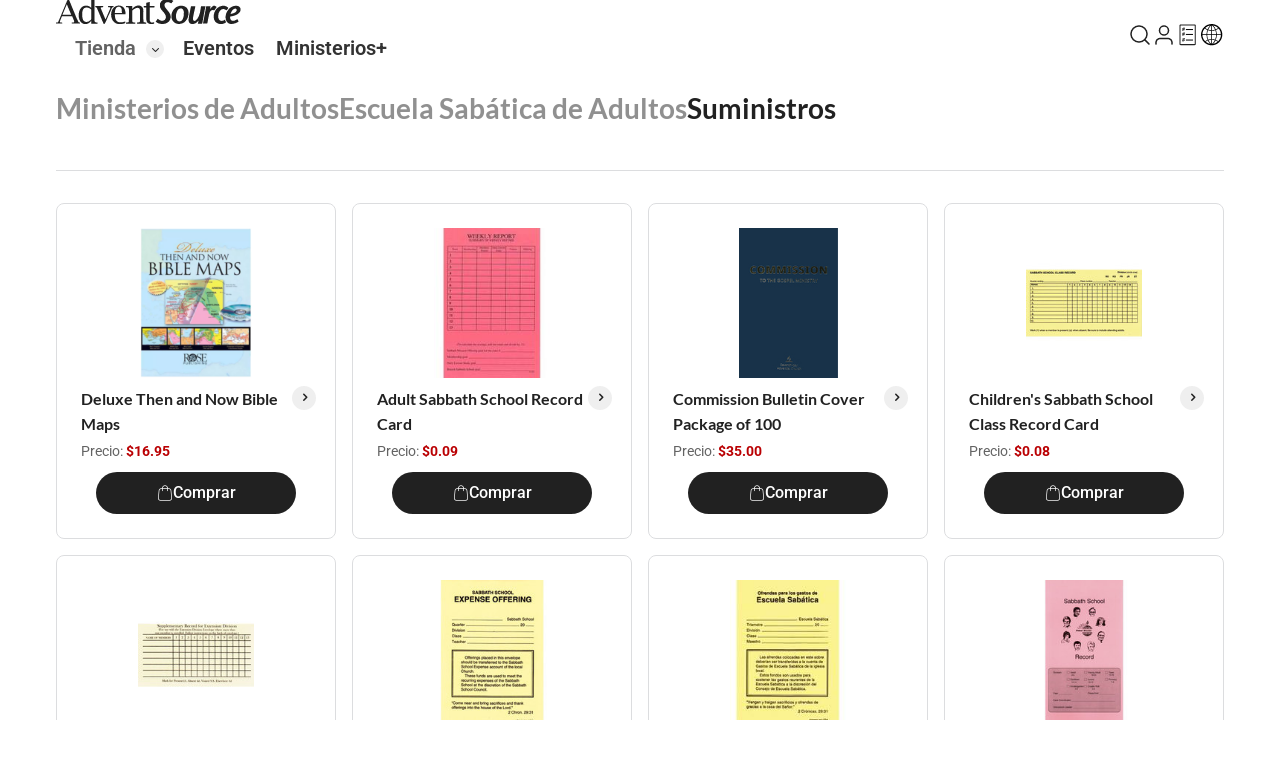

--- FILE ---
content_type: text/css; charset=UTF-8
request_url: https://es.adventsource.org/styles-YSGK22YT.css
body_size: 43709
content:
html{line-height:1.15;-webkit-text-size-adjust:100%}body{margin:0}main{display:block}h1{font-size:2em;margin:.67em 0}hr{box-sizing:content-box;height:0;overflow:visible}pre{font-family:monospace,monospace;font-size:1em}a{background-color:transparent}abbr[title]{border-bottom:none;text-decoration:underline;text-decoration:underline dotted}b,strong{font-weight:bolder}code,kbd,samp{font-family:monospace,monospace;font-size:1em}small{font-size:80%}sub,sup{font-size:75%;line-height:0;position:relative;vertical-align:baseline}sub{bottom:-.25em}sup{top:-.5em}img{border-style:none}button,input,optgroup,select,textarea{font-family:inherit;font-size:100%;line-height:1.15;margin:0}button,input{overflow:visible}button,select{text-transform:none}button,[type=button],[type=reset],[type=submit]{-webkit-appearance:button}button::-moz-focus-inner,[type=button]::-moz-focus-inner,[type=reset]::-moz-focus-inner,[type=submit]::-moz-focus-inner{border-style:none;padding:0}button:-moz-focusring,[type=button]:-moz-focusring,[type=reset]:-moz-focusring,[type=submit]:-moz-focusring{outline:1px dotted ButtonText}fieldset{padding:.35em .75em .625em}legend{box-sizing:border-box;color:inherit;display:table;max-width:100%;padding:0;white-space:normal}progress{vertical-align:baseline}textarea{overflow:auto}[type=checkbox],[type=radio]{box-sizing:border-box;padding:0}[type=number]::-webkit-inner-spin-button,[type=number]::-webkit-outer-spin-button{height:auto}[type=search]{-webkit-appearance:textfield;outline-offset:-2px}[type=search]::-webkit-search-decoration{-webkit-appearance:none}::-webkit-file-upload-button{-webkit-appearance:button;font:inherit}details{display:block}summary{display:list-item}template{display:none}[hidden]{display:none}html,body,div,span,applet,object,iframe,h1,h2,h3,h4,h5,h6,p,blockquote,pre,a,abbr,acronym,address,big,cite,code,del,dfn,em,img,ins,kbd,q,s,samp,small,strike,strong,sub,sup,tt,var,b,u,i,center,dl,dt,dd,ol,ul,li,fieldset,form,label,legend,table,caption,tbody,tfoot,thead,tr,th,td,article,aside,canvas,details,embed,figure,figcaption,footer,header,hgroup,menu,nav,output,ruby,section,summary,time,mark,audio,video{margin:0;padding:0;border:0;vertical-align:baseline}article,aside,details,figcaption,figure,footer,header,hgroup,menu,nav,section{display:block}body{line-height:1}ol,ul{list-style:none}blockquote,q{quotes:none}blockquote:before,blockquote:after,q:before,q:after{content:""}table{border-collapse:collapse;border-spacing:0}*,*:before,*:after{box-sizing:border-box}html,body{height:100%}html{box-sizing:border-box}body{background-color:#fff;overflow-x:hidden}body.is-scroll-disabled{overflow:hidden}html{scroll-behavior:smooth}@media screen and (prefers-reduced-motion:reduce){html{scroll-behavior:auto}}.color-red{color:#ba0003}.color-blue{color:#0d56e9}.color-green{color:#17b26a}.color-black{color:#212121}.color-grey{color:#f7f9f9}.color-grey-light{color:#efefef}.color-grey70{color:#212121b3}.color-grey50{color:#21212180}.color-grey10{color:#2121211a}.color-grey5{color:#2121210d}.clearfix:after{clear:both;content:"";display:block}.absolute-covered{inset:0;position:absolute}.vertically-centered{left:0;position:absolute;right:0;top:50%;transform:translateY(-50%)}.vertically-horizontally-centered{left:50%;position:absolute;top:50%;transform:translate(-50%,-50%)}.responsive-image{display:block;height:auto;max-width:100%}::-webkit-input-placeholder{color:#666}:-moz-placeholder{color:#666}::-moz-placeholder{color:#666}:-ms-input-placeholder{color:#666}.is-color-black{color:#212121}.is-color-grey{color:#f7f9f9}.is-color-color-grey70{color:#212121b3}.is-color-color-grey10{color:#2121211a}.is-color-white{color:#fff}.is-color-blue{color:#0d56e9}.is-color-blue70{color:#0d56e9b3}.is-color-blue-dark{color:#17202a}.is-color-blue-light{color:#4a95ed}.is-color-blue-light70{color:#4a95edb3}.is-color-orange{color:#f47629}.is-color-green{color:#17b26a}.is-color-red{color:#ba0003}.is-color-red-dark{color:#771314}.is-font-weight-light{font-weight:300}.is-font-weight-regular{font-weight:400}.is-font-weight-medium{font-weight:500}.is-font-weight-semibold{font-weight:600}.is-font-weight-bold{font-weight:700}.is-font-weight-black{font-weight:800}.is-font-size-10{font-size:10px;line-height:1.25}.is-font-size-12{font-size:12px;line-height:1.25}.is-font-size-14{font-size:14px;line-height:1.25}.is-font-size-16{font-size:16px;line-height:1.25}.is-font-size-18{font-size:18px;line-height:1.25}.is-font-size-20{font-size:20px;line-height:1.25}@media (max-width:800px){.is-font-size-20{font-size:18px}}.is-font-size-22{font-size:22px;line-height:1.25}@media (max-width:800px){.is-font-size-22{font-size:18px}}@media (max-width:480px){.is-font-size-22{font-size:16px}}.is-font-size-24{font-size:24px;line-height:1.25}@media (max-width:800px){.is-font-size-24{font-size:18px}}.is-font-size-26{font-size:26px;line-height:1.25}@media (max-width:800px){.is-font-size-26{font-size:18px}}.is-font-size-28{font-size:28px;line-height:1.25}@media (max-width:800px){.is-font-size-28{font-size:24px}}@media (max-width:480px){.is-font-size-28{font-size:18px}}.is-font-size-30{font-size:30px;line-height:1.25}@media (max-width:800px){.is-font-size-30{font-size:24px}}@media (max-width:480px){.is-font-size-30{font-size:18px}}.is-font-size-32{font-size:32px;line-height:1.25}@media (max-width:800px){.is-font-size-32{font-size:24px}}@media (max-width:480px){.is-font-size-32{font-size:18px}}.is-font-size-34{font-size:34px;line-height:1.25}@media (max-width:800px){.is-font-size-34{font-size:24px}}@media (max-width:480px){.is-font-size-34{font-size:18px}}.is-font-size-36{font-size:36px;line-height:1.25}@media (max-width:800px){.is-font-size-36{font-size:24px}}@media (max-width:480px){.is-font-size-36{font-size:18px}}.is-font-size-38{font-size:38px;line-height:1.25}@media (max-width:800px){.is-font-size-38{font-size:32px}}@media (max-width:480px){.is-font-size-38{font-size:24px}}.is-font-size-40{font-size:40px;line-height:1.25}@media (max-width:800px){.is-font-size-40{font-size:24px}}@media (max-width:480px){.is-font-size-40{font-size:18px}}.is-font-size-42{font-size:42px;line-height:1.25}@media (max-width:1024px){.is-font-size-42{font-size:36px}}@media (max-width:800px){.is-font-size-42{font-size:30px}}@media (max-width:600px){.is-font-size-42{font-size:24px}}@media (max-width:480px){.is-font-size-42{font-size:18px}}.is-font-size-44{font-size:44px;line-height:1.25}@media (max-width:1024px){.is-font-size-44{font-size:38px}}@media (max-width:800px){.is-font-size-44{font-size:32px}}@media (max-width:600px){.is-font-size-44{font-size:26px}}@media (max-width:480px){.is-font-size-44{font-size:20px}}.is-font-size-46{font-size:46px;line-height:1.25}@media (max-width:1024px){.is-font-size-46{font-size:40px}}@media (max-width:800px){.is-font-size-46{font-size:34px}}@media (max-width:600px){.is-font-size-46{font-size:28px}}@media (max-width:480px){.is-font-size-46{font-size:22px}}.is-font-size-48{font-size:48px;line-height:1.25}@media (max-width:1024px){.is-font-size-48{font-size:42px}}@media (max-width:800px){.is-font-size-48{font-size:36px}}@media (max-width:600px){.is-font-size-48{font-size:28px}}@media (max-width:480px){.is-font-size-48{font-size:24px}}.is-font-size-62{font-size:62px;line-height:1.25}@media (max-width:800px){.is-font-size-62{font-size:42px}}@media (max-width:480px){.is-font-size-62{font-size:24px}}.is-font-size-72{font-size:72px;line-height:1.25}@media (max-width:800px){.is-font-size-72{font-size:42px}}@media (max-width:480px){.is-font-size-72{font-size:24px}}.align-center{text-align:center!important}.align-left{text-align:left!important}.align-right{text-align:right!important}.float-left{float:left!important}.float-right{float:right!important}.float-center{margin:0 auto!important}.w-10{width:10%!important}.w-20{width:20%!important}.w-30{width:30%!important}.w-40{width:40%!important}.w-50{width:50%!important}.w-60{width:60%!important}.w-70{width:70%!important}.w-80{width:80%!important}.w-90{width:90%!important}.w-100{width:100%!important}.w-150{width:150px!important}.w-200{width:200px!important}.w-250{width:250px!important}.w-300{width:300px!important}.mt-10{margin-top:10px!important}.mt-20{margin-top:20px!important}.mt-30{margin-top:30px!important}.mt-40{margin-top:40px!important}.mt-50{margin-top:50px!important}.mt-60{margin-top:60px!important}.mt-70{margin-top:70px!important}.mt-80{margin-top:80px!important}.mt-90{margin-top:90px!important}.mt-100{margin-top:100px!important}.mr-auto{margin-right:auto!important}.mr-10{margin-right:10px!important}.mr-20{margin-right:20px!important}.mr-30{margin-right:30px!important}.mr-40{margin-right:40px!important}.mr-50{margin-right:50px!important}.mr-60{margin-right:60px!important}.mr-70{margin-right:70px!important}.mr-80{margin-right:80px!important}.mr-90{margin-right:90px!important}.mr-100{margin-right:100px!important}.mb-10{margin-bottom:10px!important}.mb-20{margin-bottom:20px!important}.mb-30{margin-bottom:30px!important}.mb-40{margin-bottom:40px!important}.mb-50{margin-bottom:50px!important}.mb-60{margin-bottom:60px!important}.mb-70{margin-bottom:70px!important}.mb-80{margin-bottom:80px!important}.mb-90{margin-bottom:90px!important}.mb-100{margin-bottom:100px!important}.ml-auto{margin-left:auto!important}.ml-10{margin-left:10px!important}.ml-20{margin-left:20px!important}.ml-30{margin-left:30px!important}.ml-40{margin-left:40px!important}.ml-50{margin-left:50px!important}.ml-60{margin-left:60px!important}.ml-70{margin-left:70px!important}.ml-80{margin-left:80px!important}.ml-90{margin-left:90px!important}.ml-100{margin-left:100px!important}.pt-10{padding-top:10px!important}.pt-20{padding-top:20px!important}.pt-30{padding-top:30px!important}.pt-40{padding-top:40px!important}.pt-50{padding-top:50px!important}.pt-60{padding-top:60px!important}.pt-70{padding-top:70px!important}.pt-80{padding-top:80px!important}.pt-90{padding-top:90px!important}.pt-100{padding-top:100px!important}.pr-10{padding-right:10px!important}.pr-20{padding-right:20px!important}.pr-30{padding-right:30px!important}.pr-40{padding-right:40px!important}.pr-50{padding-right:50px!important}.pr-60{padding-right:60px!important}.pr-70{padding-right:70px!important}.pr-80{padding-right:80px!important}.pr-90{padding-right:90px!important}.pr-100{padding-right:100px!important}.pb-10{padding-bottom:10px!important}.pb-20{padding-bottom:20px!important}.pb-30{padding-bottom:30px!important}.pb-40{padding-bottom:40px!important}.pb-50{padding-bottom:50px!important}.pb-60{padding-bottom:60px!important}.pb-70{padding-bottom:70px!important}.pb-80{padding-bottom:80px!important}.pb-90{padding-bottom:90px!important}.pb-100{padding-bottom:100px!important}.pl-10{padding-left:10px!important}.pl-20{padding-left:20px!important}.pl-30{padding-left:30px!important}.pl-40{padding-left:40px!important}.pl-50{padding-left:50px!important}.pl-60{padding-left:60px!important}.pl-70{padding-left:70px!important}.pl-80{padding-left:80px!important}.pl-90{padding-left:90px!important}.pl-100{padding-left:100px!important}.p-10{padding:10px!important}.p-20{padding:20px!important}.p-30{padding:30px!important}.p-40{padding:40px!important}.p-50{padding:50px!important}.p-60{padding:60px!important}.p-70{padding:70px!important}.p-80{padding:80px!important}.p-90{padding:90px!important}.p-100{padding:100px!important}.bt-0{border-top:0!important}.br-0{border-right:0!important}.bb-0{border-bottom:0!important}.bl-0{border-left:0!important}.b-0{border:0!important}.underline-0{text-decoration:none!important}.link-black{color:#212121;text-decoration:none}.link-black:hover{text-decoration:underline!important}.link-blue{color:#0d56e9;text-decoration:none}.link-blue:hover{text-decoration:underline}.link-red{color:#ba0003;text-decoration:none}.link-red:hover{text-decoration:none;color:#771314}.border-top{border-top:1px solid #DCDDDF}.border-right{border-right:1px solid #DCDDDF}.border-bottom{border-bottom:1px solid #DCDDDF}.border-left{border-left:1px solid #DCDDDF}.page-wrapper{display:-ms-flexbox;display:flex;-ms-flex-direction:column;flex-direction:column;height:100%}.page-wrapper .main-content .page-title{display:-ms-flexbox;display:flex;-ms-flex-direction:column;flex-direction:column;padding:16px 0}.page-wrapper .main-content .page-title h2{font-size:28px;font-weight:700}@media (max-width:1024px){.page-wrapper .main-content .page-title h2{font-size:24px}}@media (max-width:480px){.page-wrapper .main-content .page-title h2{font-size:22px}}.page-wrapper .main-content .page-title p{color:#153862b3;font-size:16px;margin-top:8px}@media (max-width:1024px){.page-wrapper .main-content .page-title p{display:none}}.page-wrapper .main-content .page-title .page-title-links{display:-ms-flexbox;display:flex;gap:24px;margin-bottom:24px;-ms-flex-wrap:wrap;flex-wrap:wrap;-ms-flex-align:center;align-items:center}@media (max-width:1024px){.page-wrapper .main-content .page-title .page-title-links{gap:16px;margin-bottom:0}}.page-wrapper .main-content .page-title .page-title-links li a{font-size:28px;font-weight:700;color:#21212180;font-family:Lato,Helvetica,Arial,sans-serif}.page-wrapper .main-content .page-title .page-title-links li a:hover{text-decoration:none;color:#212121b3}.page-wrapper .main-content .page-title .page-title-links li a.selected{color:#212121}@media (max-width:1024px){.page-wrapper .main-content .page-title .page-title-links li a{font-size:22px}}@media (max-width:480px){.page-wrapper .main-content .page-title .page-title-links li a{font-size:18px}}.page-wrapper .main-content h2.title{font-size:28px;font-weight:700;margin-bottom:24px}@media (max-width:1024px){.page-wrapper .main-content h2.title{font-size:24px}}@media (max-width:480px){.page-wrapper .main-content h2.title{font-size:22px}}.page-wrapper .main-content .section-title{margin-bottom:16px}.page-wrapper .main-content .section-title h3{font-size:16px}.page-wrapper .main-content .section-title p{font-size:16px;color:#153862b3}.page-wrapper .page-footer{-ms-flex-negative:0;flex-shrink:0}.overlay-spinner{background-color:#ffffff80;position:fixed;top:0;left:0;width:100%;height:100%;display:-ms-flexbox;display:flex;-ms-flex-pack:center;justify-content:center;-ms-flex-align:center;align-items:center;z-index:10000}.overlay-spinner .spinner{width:32px;height:32px;clear:both;margin:20px auto;border:2px rgba(0,0,0,.25) solid;border-top:2px black solid;border-radius:50%;animation:spinner-rotation .6s infinite linear}.spinner{width:16px;height:16px;clear:both;border:2px rgba(255,255,255,.25) solid;border-top:2px #fff solid;border-radius:50%;animation:spinner-rotation .6s infinite linear}@keyframes spinner-rotation{0%{transform:rotate(0)}to{transform:rotate(359deg)}}.button{background:none;border:1px solid transparent;color:#212121;cursor:pointer;display:-ms-flexbox;display:flex;-ms-flex-align:center;align-items:center;-ms-flex-pack:center;justify-content:center;gap:8px;line-height:1.5;outline:none;padding:8px 35px;font-size:16px;line-height:1.25;text-decoration:none;font-weight:500;transition:all .2s ease;text-align:center}.button:hover{text-decoration:none}@media (max-width:480px){.button{padding:10px 25px;font-size:16px}}.button.radius-100{border-radius:100px}.button.radius-2{border-radius:2px}.button.radius-4{border-radius:4px}.button.radius-6{border-radius:6px}.button.radius-8{border-radius:8px}.button.outline{border:solid 1px #DCDDDF}.button.outline:hover{border:solid 1px rgba(33,33,33,.5)}.button.outline .spinner{border:2px rgba(0,0,0,.25) solid;border-top:2px black solid}.button.primary{background-color:#0d56e9;color:#fff}.button.primary:hover{background-color:#0a44b9}.button.secondary{background-color:#212121;color:#fff}.button.secondary:hover{background-color:#080808}.button.tertiary{background-color:#e8e8e8;color:#212121}.button.tertiary:hover{background-color:#e0e0e0}.button.tertiary .spinner{border:2px rgba(0,0,0,.25) solid;border-top:2px black solid}.button.blue-light{background-color:#4a95ed;color:#fff}.button.blue-light:hover{background-color:#1c7ae8}.button.blue-lighter{background-color:#00afe7;color:#fff}.button.blue-lighter:hover{background-color:#00afe7cc}.button.yellow{background-color:#ffd338;color:#212121}.button.yellow:hover{background-color:#ffd338cc}.button.green{background-color:#17b26a;color:#fff}.button.green:hover{background-color:#17b26acc}.button.blue{background-color:#0d56e9;color:#fff}.button.blue:hover{background-color:#0a44b9}.button.orange{background-color:#f47629;color:#fff}.button.orange:hover{background-color:#0a44b9}.button.error{background-color:#ba0003;color:#fff}.button.error:hover{background-color:#870002}.button.size-xl{padding:20px 50px;line-height:1.5;font-size:28px;line-height:1.25}@media (max-width:800px){.button.size-xl{font-size:24px}}@media (max-width:480px){.button.size-xl{font-size:18px}}@media (max-width:1024px){.button.size-xl{padding:16px 24px;font-size:24px;line-height:1.25}}@media (max-width:1024px) and (max-width:800px){.button.size-xl{font-size:18px}}.button.size-xl.arrow-right{padding-right:60px}.button.size-xl.arrow-right span{position:relative;-ms-flex-item-align:start;align-self:flex-start}.button.size-xl.arrow-right span:after{content:"\e907";font-family:icomoon;position:absolute;right:-18px;font-size:8px;opacity:1;top:50%;font-weight:300;transform:translateY(-50%)}.button.size-xl.arrow-right:hover{text-decoration:none}.button.size-xl.arrow-right:hover span:after{opacity:1;top:50%;transform:translate(5px,-50%)}.button.size-xl .spinner{width:32px;height:32px}.button.size-l{padding:18px 35px}.button.size-l.arrow-right{padding-right:45px}.button.size-l.arrow-right span{position:relative;-ms-flex-item-align:start;align-self:flex-start}.button.size-l.arrow-right span:after{content:"\e907";font-family:icomoon;position:absolute;right:-18px;font-size:8px;opacity:1;top:50%;font-weight:300;transform:translateY(-50%)}.button.size-l.arrow-right:hover{text-decoration:none}.button.size-l.arrow-right:hover span:after{opacity:1;top:50%;transform:translate(5px,-50%)}.button.size-l .spinner{width:24px;height:24px}.button.size-m{padding:14px 35px}.button.size-m.arrow-right{padding-right:45px}.button.size-m.arrow-right span{position:relative;-ms-flex-item-align:start;align-self:flex-start}.button.size-m.arrow-right span:after{content:"\e907";font-family:icomoon;position:absolute;right:-18px;font-size:8px;opacity:1;top:50%;font-weight:300;transform:translateY(-50%)}.button.size-m.arrow-right:hover{text-decoration:none}.button.size-m.arrow-right:hover span:after{opacity:1;top:50%;transform:translate(5px,-50%)}.button.size-m .spinner{width:20px;height:20px}.button.size-s{padding:10px 25px}.button.size-s.arrow-right{padding-right:35px}.button.size-s.arrow-right span{position:relative;-ms-flex-item-align:start;align-self:flex-start}.button.size-s.arrow-right span:after{content:"\e907";font-family:icomoon;position:absolute;right:-18px;font-size:8px;opacity:1;top:50%;font-weight:300;transform:translateY(-50%)}.button.size-s.arrow-right:hover{text-decoration:none}.button.size-s.arrow-right:hover span:after{opacity:1;top:50%;transform:translate(5px,-50%)}.button.size-xs{padding:7px 25px;line-height:26px}.button.size-xs.arrow-right{padding-right:35px}.button.size-xs.arrow-right span{position:relative;-ms-flex-item-align:start;align-self:flex-start}.button.size-xs.arrow-right span:after{content:"\e907";font-family:icomoon;position:absolute;right:-18px;font-size:8px;opacity:1;top:50%;font-weight:300;transform:translateY(-50%)}.button.size-xs.arrow-right:hover{text-decoration:none}.button.size-xs.arrow-right:hover span:after{opacity:1;top:50%;transform:translate(5px,-50%)}.button.size-xxs{padding:4px 16px;font-size:14px;font-weight:400}.button.size-xxs.arrow-right{padding-right:35px}.button.size-xxs.arrow-right span{position:relative;-ms-flex-item-align:start;align-self:flex-start}.button.size-xxs.arrow-right span:after{content:"\e907";font-family:icomoon;position:absolute;right:-18px;font-size:8px;opacity:1;top:50%;font-weight:300;transform:translateY(-50%)}.button.size-xxs.arrow-right:hover{text-decoration:none}.button.size-xxs.arrow-right:hover span:after{opacity:1;top:50%;transform:translate(5px,-50%)}.button.size-xxs .spinner{width:12px;height:12px}.button.arrow-left{padding-left:45px}.button.arrow-left span{position:relative;-ms-flex-item-align:start;align-self:flex-start}.button.arrow-left span:before{content:"\e907";font-family:icomoon;position:absolute;left:-20px;font-size:8px;opacity:1;top:7px;font-weight:300}.button.arrow-left:hover{text-decoration:none}.button.arrow-left:hover span:before{opacity:1;transform:translate(3px)}.button.arrow-right{padding-right:45px}.button.arrow-right span{position:relative;-ms-flex-item-align:start;align-self:flex-start}.button.arrow-right span:after{content:"\e907";font-family:icomoon;position:absolute;right:-18px;font-size:8px;opacity:1;top:7px;font-weight:300}.button.arrow-right:hover{text-decoration:none}.button.arrow-right:hover span:after{opacity:1;transform:translate(5px)}button.disabled,.button.disable,button:disabled{cursor:not-allowed;opacity:.4;pointer-events:none}pre,blockquote,dl,figure,table{margin-bottom:2.5rem}input[type=email],input[type=number],input[type=search],input[type=text],input[type=tel],input[type=url],input[type=password],textarea,select{height:50px;padding:10px 14px 0 24px;border-radius:100px;box-shadow:none;width:100%;border:1px solid #ccc;font-size:16px;outline:none;transition:border-color .3s ease}@media (max-width:1024px){input[type=email],input[type=number],input[type=search],input[type=text],input[type=tel],input[type=url],input[type=password],textarea,select{font-size:14px}}input[type=email]:not(:placeholder-shown)+label,input[type=number]:not(:placeholder-shown)+label,input[type=search]:not(:placeholder-shown)+label,input[type=text]:not(:placeholder-shown)+label,input[type=tel]:not(:placeholder-shown)+label,input[type=url]:not(:placeholder-shown)+label,input[type=password]:not(:placeholder-shown)+label,textarea:not(:placeholder-shown)+label,select:not(:placeholder-shown)+label{top:12px;color:#21212180;font-size:12px}textarea{min-height:65px;padding:15px;font-weight:300;border-radius:25px}input[type=email],input[type=number],input[type=search],input[type=text],input[type=tel],input[type=url],input[type=password],textarea{appearance:none}input[type=email]:focus,input[type=number]:focus,input[type=search]:focus,input[type=text]:focus,input[type=tel]:focus,input[type=url]:focus,input[type=password]:focus,textarea:focus,select:focus{outline:0}input[type=email]:focus+label,input[type=number]:focus+label,input[type=search]:focus+label,input[type=text]:focus+label,input[type=tel]:focus+label,input[type=url]:focus+label,input[type=password]:focus+label,textarea:focus+label,select:focus+label{top:12px;color:#21212180;font-size:12px}legend{display:block;margin-bottom:.5rem;font-weight:700}label{display:inline-block;padding:0}@media (max-width:1024px){label{font-size:14px}}fieldset{padding:0;border-width:0}input[type=checkbox],input[type=radio]{display:inline-block;outline:none}textarea{font-family:Roboto,Helvetica,Arial,sans-serif;font-size:16px;max-width:100%;min-width:100%;max-height:100%;min-height:180px}input:invalid,textarea:invalid{background-position:right 10px center;background-repeat:no-repeat;background-size:14px}input.error,textarea.error,select.error{border:2px solid #BA0003}.error-form-messages{padding:0 0 0 24px;color:#ba0003;font-size:12px}.error-form-messages ul li{padding:5px 0}input[type=checkbox]{float:left;position:relative;margin-top:2px;margin-right:10px;appearance:none;width:20px;height:20px;border-radius:2px;box-shadow:0 0 0 1px #dcdddf;transition:all .2s;cursor:pointer}input[type=checkbox]:after{content:"";position:absolute;top:50%;left:50%;width:8px;height:8px;background:#fff;opacity:0;transform:translate(-50%,-50%) scale(1);transition:all .2s}input[type=checkbox]:checked{box-shadow:0 0 0 1px #0d56e9,inset 0 0 0 8px #0d56e9}input[type=checkbox]:checked:after{opacity:1}input[type=radio]{float:left;position:relative;margin-top:0;margin-right:10px;appearance:none;width:20px;height:20px;border-radius:50px;-webkit-border-radius:50px;-moz-border-radius:50px;box-shadow:0 0 0 1px #dcdddf;transition:all .2s;cursor:pointer}input[type=radio]:after{content:"";position:absolute;top:50%;left:50%;width:8px;height:8px;background:#fff;opacity:0;transform:translate(-50%,-50%) scale(1);transition:all .2s;border-radius:50px}input[type=radio]:checked{box-shadow:0 0 0 1px #0d56e9,inset 0 0 0 8px #0d56e9}input[type=radio]:checked:after{opacity:1}.input-group{position:relative}.input-group label{display:inline-block;outline:none;position:absolute;left:24px;top:26px;transform:translateY(-50%);padding:0 40px 0 0;color:#21212180;transition:all .3s ease;pointer-events:none;text-overflow:ellipsis;white-space:nowrap;overflow:hidden;width:100%}@media (max-width:1024px){.input-group label{font-size:14px}}.input-group i.icon{position:absolute;right:12px;top:10px;font-size:28px}.select-group{position:relative}.select-group select{padding:0 14px 0 24px;background-image:url([data-uri]);background-repeat:no-repeat;background-size:14px;background-position:calc(100% - .75rem) center!important;appearance:none!important;padding-right:32px!important}.select-group select:required:invalid{color:#21212180}.select-group option[value=""][disabled]{display:none}.form-content{gap:16px;display:-ms-flexbox;display:flex;-ms-flex-direction:column;flex-direction:column;padding:24px}@media (max-width:600px){.form-content .form-row{-ms-flex-direction:column;flex-direction:column}}.input-number-no-spinners{appearance:textfield;-webkit-appearance:textfield}.input-number-no-spinners::-webkit-outer-spin-button,.input-number-no-spinners::-webkit-inner-spin-button{-webkit-appearance:none;margin:0}.container{margin:0 auto;max-width:1200px;padding:0 16px;width:100%}.container.fixed-width{max-width:800px}.container.small-fixed-width{max-width:500px}.row:after{content:"";display:table;clear:both}*[class*=col-]{width:100%;float:left;margin-left:0}*[class*=col-]:first-child{margin-left:0}.col-1{width:8.33333333%}.col-2{width:16.66666667%}.col-3{width:25%}.col-4{width:33.33333333%}.col-5{width:41.66666667%}.col-6{width:50%}.col-7{width:58.33333333%}.col-8{width:66.66666667%}.col-9{width:75%}.col-10{width:83.33333333%}.col-11{width:91.66666667%}.col-12{width:100%}.offset-.col-1{margin-left:8.66666667%}.offset-.col-2{margin-left:17.33333333%}.offset-.col-3{margin-left:26%}.offset-.col-4{margin-left:34.66666667%}.offset-.col-5{margin-left:43.33333333%}.offset-.col-6{margin-left:52%}.offset-.col-7{margin-left:60.66666667%}.offset-.col-8{margin-left:69.33333333%}.offset-.col-9{margin-left:78%}.offset-.col-10{margin-left:86.66666667%}.offset-.col-11{margin-left:95.33333333%}.d-flex{display:-ms-flexbox!important;display:flex!important}.d-flex-inline{display:-ms-inline-flexbox!important;display:inline-flex!important}.d-flex-row{display:-ms-flexbox!important;display:flex!important}.d-flex-column{display:-ms-flexbox!important;display:flex!important;-ms-flex-direction:column!important;flex-direction:column!important}.d-flex-wrap{display:-ms-flexbox!important;display:flex!important;-ms-flex-wrap:wrap!important;flex-wrap:wrap!important}.justify-content-center{-ms-flex-pack:center!important;justify-content:center!important}.justify-content-start{-ms-flex-pack:start!important;justify-content:flex-start!important}.justify-content-end{-ms-flex-pack:end!important;justify-content:flex-end!important}.align-items-center{-ms-flex-align:center!important;align-items:center!important}.align-items-start{-ms-flex-align:start!important;align-items:flex-start!important}.align-items-end{-ms-flex-align:end!important;align-items:flex-end!important}.flex-auto{-ms-flex:1 1 0;flex:1 1 0}.gap-1{gap:8px}.gap-2{gap:16px}.gap-2{gap:24px}.d-block{display:block!important}.d-inline-block{display:inline-block!important}.relative{position:relative!important}.absolute{position:absolute!important}.sticky{position:sticky!important}.fixed{position:fixed!important}@media only screen and (max-width:600px){*[class*=col-]{width:100%;margin-left:0}.responsive-image{width:100%;height:auto}}body{color:#212121;font-family:Roboto,Helvetica,Arial,sans-serif;font-size:16px;font-weight:400;line-height:1.6;letter-spacing:0}h1,h2,h3,h4,h5,h6{font-family:Lato,Helvetica,Arial,sans-serif}.page-header{background-color:#fff;color:#0d56e9;left:0;padding:0;position:relative;right:0;top:0;z-index:100;box-shadow:0 0 10px #00000026}.page-header .container{-ms-flex-align:center;align-items:center;display:-ms-flexbox;display:flex;height:70px}@media (max-width:1024px){.page-header .container{height:50px}}@media (max-width:1024px){.header-logo{margin-right:auto}}.header-logo img{display:block;max-height:26px;width:auto}@media (max-width:1024px){.header-logo img{height:40px}}.header-mobile-logo{display:none;width:100%;padding:10px}@media (max-width:1024px){.header-mobile-logo{display:-ms-flexbox;display:flex;width:100%}.header-mobile-logo img{display:block;height:40px;width:auto}}.header-right{-ms-flex:1;flex:1;height:100%;position:relative}.header-right .nav-toggle{display:none;padding:0;border:none;background-color:transparent;cursor:pointer;position:absolute;height:20px;width:28px;top:14px;right:0;outline:none}@media (max-width:1024px){.header-right .nav-toggle{display:inline-block}}.header-right .nav-toggle .icon-menu{position:absolute;display:inline-block;width:20px;height:15px;vertical-align:middle;fill:none;top:4px;left:3px}.header-right .nav-toggle .icon-menu .line{position:absolute;left:0;display:block;width:100%;height:2px;background-color:#212121}.header-right .nav-toggle .icon-menu .line.line-1{top:0}.header-right .nav-toggle .icon-menu .line.line-2{top:50%;margin-top:-3px}.header-right .nav-toggle .icon-menu .line.line-3{bottom:4px}.header-right .mobile-nav-toggle{display:none;padding:0;border:none;background-color:transparent;cursor:pointer;position:absolute;height:20px;width:28px;top:20px;right:10px;outline:none}@media (max-width:1024px){.header-right .mobile-nav-toggle{display:inline-block}}.header-right .mobile-nav-toggle .icon-menu{position:absolute;display:inline-block;width:20px;height:20px;vertical-align:middle;fill:none;top:0;left:0}.header-right .mobile-nav-toggle .icon-menu .line{position:absolute;left:0;display:block;width:100%;height:2px;background-color:#212121}.header-right .mobile-nav-toggle .icon-menu .line.line-1{transform:translateY(8px) rotate(45deg);top:0}.header-right .mobile-nav-toggle .icon-menu .line.line-2{transform:translateY(-7px) rotate(-45deg);bottom:3px}body.nav-open{overflow-y:hidden}body.nav-open .header-right{display:-ms-flexbox;display:flex;position:relative;height:100%}body.nav-open .header-right .nav-toggle .icon-menu .line{opacity:0;visibility:hidden}body.nav-open .header-right .header-nav{-ms-flex-align:start;align-items:flex-start}body.nav-open .header-right .header-nav.is-visible{visibility:visible;transform:translate(0);box-shadow:5px 0 20px #00000026;z-index:100}body.nav-open .header-right .mobile-overlay{visibility:visible;opacity:1;transform:translate(0)}.header-right .header-nav{padding-left:35px;display:-ms-flexbox;display:flex;-ms-flex-align:center;align-items:center}@media (max-width:1200px){.header-right .header-nav{padding-left:15px}}@media (max-width:1024px){.header-right .header-nav{position:fixed;top:0;bottom:0;left:0;background-color:#fff;overflow-y:auto;visibility:hidden;width:100%;height:auto;margin:0;padding:0;transition:all .25s cubic-bezier(.645,.045,.355,1) 0s;transform:translate(-100%);-webkit-overflow-scrolling:touch;max-width:300px;display:-ms-flexbox;display:flex;-ms-flex-direction:column;flex-direction:column}}.header-right .header-nav nav{-ms-flex-pack:start;justify-content:flex-start;display:-ms-flexbox;display:flex}@media (max-width:1024px){.header-right .header-nav nav{width:100%;border-top:solid 1px rgba(13,86,233,.05);margin-bottom:20px}}.header-right .header-nav nav ul:hover li a{opacity:.7;transition:all .3s ease}@media (max-width:1024px){.header-right .header-nav nav ul:hover li a{opacity:1;transition:none}}.header-right .header-nav nav ul li{display:inline-block;opacity:1;animation:searchhide .2ms both}@media (max-width:1024px){.header-right .header-nav nav ul li{animation:none}}.header-right .header-nav nav ul li:nth-child(1){animation-delay:.02s}@media (max-width:1024px){.header-right .header-nav nav ul li:nth-child(1){animation-delay:unset}}.header-right .header-nav nav ul li:nth-child(2){animation-delay:.05s}@media (max-width:1024px){.header-right .header-nav nav ul li:nth-child(2){animation-delay:unset}}.header-right .header-nav nav ul li:nth-child(3){animation-delay:.08s}@media (max-width:1024px){.header-right .header-nav nav ul li:nth-child(3){animation-delay:unset}}.header-right .header-nav nav ul li:nth-child(4){animation-delay:.11s}@media (max-width:1024px){.header-right .header-nav nav ul li:nth-child(4){animation-delay:unset}}.header-right .header-nav nav ul li:nth-child(5){animation-delay:.14s}@media (max-width:1024px){.header-right .header-nav nav ul li:nth-child(5){animation-delay:unset}}.header-right .header-nav nav ul li:nth-child(6){animation-delay:.17s}@media (max-width:1024px){.header-right .header-nav nav ul li:nth-child(6){animation-delay:unset}}.header-right .header-nav nav ul li:nth-child(7){animation-delay:.2s}@media (max-width:1024px){.header-right .header-nav nav ul li:nth-child(7){animation-delay:unset}}.header-right .header-nav nav ul li:nth-child(8){animation-delay:.23s}@media (max-width:1024px){.header-right .header-nav nav ul li:nth-child(8){animation-delay:unset}}.header-right .header-nav nav ul li:nth-child(9){animation-delay:.25s}@media (max-width:1024px){.header-right .header-nav nav ul li:nth-child(9){animation-delay:unset}}@media (max-width:1024px){.header-right .header-nav nav ul li{width:100%;border-bottom:solid 1px rgba(13,86,233,.05)}}.header-right .header-nav nav ul li a{position:relative;font-size:16px;line-height:1.25;display:block;text-decoration:none;color:#212121;padding:30px 12px 34px;font-weight:500;text-transform:uppercase;transition:all .3s ease}@media (max-width:1200px){.header-right .header-nav nav ul li a{padding:26px 8px 38px;font-size:15px}}@media (max-width:1024px){.header-right .header-nav nav ul li a{width:90%;display:block;text-decoration:none;color:#212121;font-size:16px;line-height:1.25;padding:10px 20px;font-weight:500;text-transform:none}}.header-right .header-nav nav ul li a.selected{color:#0d56e9}.header-right .header-nav nav ul li a:hover{color:#4a95ed;opacity:1;transition:all .3s ease}.header-right .header-nav nav ul li.has-dropdown{position:relative}@media (max-width:1024px){.header-right .header-nav nav ul li.has-dropdown{position:relative;cursor:pointer}}.header-right .header-nav nav ul li.has-dropdown:hover:after{color:#0d56e9}.header-right .header-nav nav ul li.has-dropdown:hover .row{visibility:visible;min-width:260px;left:-20%;top:68px;background-color:#fff;box-shadow:0 4px 16px #0003;padding:0;position:absolute;opacity:1;z-index:1;transform:translateY(1em);transition-delay:.2s;border-radius:4px;display:-ms-flexbox;display:flex;-ms-flex-direction:column;flex-direction:column}@media (max-width:1024px){.header-right .header-nav nav ul li.has-dropdown:hover .row{display:none}}.header-right .header-nav nav ul li.has-dropdown:hover .row.open-left{right:-20%;left:auto}@media (max-width:1024px){.header-right .header-nav nav ul li.has-dropdown:hover .row.open-left{right:0}}.header-right .header-nav nav ul li.has-dropdown:hover .row.open-left:after{right:45px;left:auto}.header-right .header-nav nav ul li.has-dropdown:hover .row .nav-content .nav-links{width:260px}@media (max-width:1024px){.header-right .header-nav nav ul li.has-dropdown:hover .row .nav-content .nav-links{width:100%}}.header-right .header-nav nav ul li.has-dropdown:hover .row .nav-content .nav-links.dropdown-2col{width:440px}@media (max-width:1024px){.header-right .header-nav nav ul li.has-dropdown:hover .row .nav-content .nav-links.dropdown-2col{width:100%}}.header-right .header-nav nav ul li.has-dropdown:hover .row .nav-content .nav-links.dropdown-2col ul{column-count:2;column-gap:20px}@media (max-width:1024px){.header-right .header-nav nav ul li.has-dropdown:hover .row .nav-content .nav-links.dropdown-2col ul{width:100%;column-gap:unset;column-count:unset}}.header-right .header-nav nav ul li.has-dropdown:hover .row .nav-content .nav-links.dropdown-3col{width:660px}@media (max-width:1024px){.header-right .header-nav nav ul li.has-dropdown:hover .row .nav-content .nav-links.dropdown-3col{width:100%}}.header-right .header-nav nav ul li.has-dropdown:hover .row .nav-content .nav-links.dropdown-3col ul{column-count:3;column-gap:20px}@media (max-width:1024px){.header-right .header-nav nav ul li.has-dropdown:hover .row .nav-content .nav-links.dropdown-3col ul{width:100%;column-gap:unset;column-count:unset}}.header-right .header-nav nav ul li.has-dropdown a{position:relative;font-size:16px;line-height:1.25;display:inline-block;text-decoration:none;color:#212121;padding:30px 12px 34px;font-weight:500;text-transform:uppercase}@media (max-width:1200px){.header-right .header-nav nav ul li.has-dropdown a{padding:30px 8px 34px;font-size:15px}}@media (max-width:1024px){.header-right .header-nav nav ul li.has-dropdown a{width:255px;display:-ms-flexbox;display:flex;text-decoration:none;color:#212121;font-size:16px;line-height:1.25;padding:10px 20px;font-weight:500;text-transform:none}}.header-right .header-nav nav ul li.has-dropdown a.selected{color:#0d56e9}.header-right .header-nav nav ul li.has-dropdown a.selected:hover{color:#4a95ed}.header-right .header-nav nav ul li.has-dropdown a:hover{color:#0d56e9;opacity:1}.header-right .header-nav nav ul li.has-dropdown .row{visibility:hidden;opacity:0;transform:translateY(2em);z-index:-1;transition:all .1s ease-in-out 0s,visibility 0s linear .1s,z-index 0s linear .01s;position:absolute;top:80px;left:-20%;padding:0;border-radius:4px;display:-ms-flexbox;display:flex;-ms-flex-direction:column;flex-direction:column}@media (max-width:1024px){.header-right .header-nav nav ul li.has-dropdown .row{display:none}}.header-right .header-nav nav ul li.has-dropdown .row.open-left{right:-20%;left:auto}.header-right .header-nav nav ul li.has-dropdown .row.open-left:after{right:45px;left:auto}.header-right .header-nav nav ul li.has-dropdown .row .nav-content{display:-ms-flexbox;display:flex}.header-right .header-nav nav ul li.has-dropdown .row .nav-content .nav-links{width:260px}@media (max-width:1024px){.header-right .header-nav nav ul li.has-dropdown .row .nav-content .nav-links{width:100%}}.header-right .header-nav nav ul li.has-dropdown .row .nav-content .nav-links.dropdown-2col{width:440px}@media (max-width:1024px){.header-right .header-nav nav ul li.has-dropdown .row .nav-content .nav-links.dropdown-2col{width:100%}}.header-right .header-nav nav ul li.has-dropdown .row .nav-content .nav-links.dropdown-2col ul{column-count:2;column-gap:20px}@media (max-width:1024px){.header-right .header-nav nav ul li.has-dropdown .row .nav-content .nav-links.dropdown-2col ul{width:100%;column-gap:unset;column-count:unset}}.header-right .header-nav nav ul li.has-dropdown .row .nav-content .nav-links.dropdown-3col{width:660px}@media (max-width:1024px){.header-right .header-nav nav ul li.has-dropdown .row .nav-content .nav-links.dropdown-3col{width:100%}}.header-right .header-nav nav ul li.has-dropdown .row .nav-content .nav-links.dropdown-3col ul{column-count:3;column-gap:20px}@media (max-width:1024px){.header-right .header-nav nav ul li.has-dropdown .row .nav-content .nav-links.dropdown-3col ul{width:100%;column-gap:unset;column-count:unset}}.header-right .header-nav nav ul li.has-dropdown .row .nav-content .nav-images{width:260px;background-color:#0d56e90d}@media (max-width:1024px){.header-right .header-nav nav ul li.has-dropdown .row .nav-content .nav-images{display:none}}.header-right .header-nav nav ul li.has-dropdown .row .nav-content .nav-images .image-nav-box{display:block;padding-bottom:10px}.header-right .header-nav nav ul li.has-dropdown .row .nav-content .nav-images .image-nav-box img{display:block;width:100%;height:auto;margin-bottom:5px;max-width:175px}.header-right .header-nav nav ul li.has-dropdown .row .nav-content .nav-images .image-nav-box a{padding:0}.header-right .header-nav nav ul li.has-dropdown .row .nav-content .nav-images .image-nav-box a:after{content:none}.header-right .header-nav nav ul li.has-dropdown .row .nav-footer{border-top:solid 1px rgba(13,86,233,.05)}@media (max-width:1024px){.header-right .header-nav nav ul li.has-dropdown .row .nav-footer{border:none}}.header-right .header-nav nav ul li.has-dropdown .row .nav-footer ul{display:-ms-flexbox;display:flex;-ms-flex-direction:row;flex-direction:row;-ms-flex-wrap:wrap;flex-wrap:wrap}@media (max-width:1024px){.header-right .header-nav nav ul li.has-dropdown .row .nav-footer ul{-ms-flex-direction:column;flex-direction:column}}.header-right .header-nav nav ul li.has-dropdown .row .nav-footer ul li{display:-ms-flexbox;display:flex;-ms-flex-direction:row;flex-direction:row;-ms-flex-wrap:nowrap;flex-wrap:nowrap;margin-right:20px}.header-right .header-nav nav ul li.has-dropdown .row .nav-footer ul li img{width:100%;height:auto;-ms-flex-item-align:center;align-self:center;max-width:20px}@media (max-width:1024px){.header-right .header-nav nav ul li.has-dropdown .row .nav-footer ul li img{display:none}}.header-right .header-nav nav ul li.has-dropdown .row .nav-footer ul li a{padding-left:5px}@media (max-width:1024px){.header-right .header-nav nav ul li.has-dropdown .row .nav-footer ul li a{padding-left:10px}}.header-right .header-nav nav ul li.has-dropdown .row .nav-footer ul li a:after{content:none}@media (max-width:1024px){.header-right .header-nav nav ul li.has-dropdown .row.is-visible{width:100%;opacity:1;visibility:visible;background-color:#f7f9f9;box-shadow:none;position:inherit;transition:none;left:0;padding:10px;top:0;transform:none;z-index:1;overflow:hidden;border-radius:0;display:-ms-flexbox;display:flex;-ms-flex-direction:column;flex-direction:column}.header-right .header-nav nav ul li.has-dropdown .row.is-visible .nav-content{display:-ms-flexbox;display:flex;-ms-flex-direction:row;flex-direction:row;-ms-flex-wrap:nowrap;flex-wrap:nowrap}}@media (max-width:1024px) and (max-width:1024px){.header-right .header-nav nav ul li.has-dropdown .row.is-visible .nav-content{-ms-flex-direction:column;flex-direction:column}}.header-right .header-nav nav ul li.has-dropdown .row ul{padding:20px}@media (max-width:1024px){.header-right .header-nav nav ul li.has-dropdown .row ul{padding:0}}.header-right .header-nav nav ul li.has-dropdown .row ul li{display:block;border-bottom:none}.header-right .header-nav nav ul li.has-dropdown .row ul li a{padding:5px 10px;text-transform:none;font-weight:400;font-size:14px;line-height:1.25;transition:.15s color ease-in;position:relative;opacity:1}.header-right .header-nav nav ul li.has-dropdown .row ul li a:after{font-family:icomoon;position:absolute;left:-10px;font-size:8px;opacity:0;top:10px;transition:opacity .15s ease-in,transform .2s linear .15s}@media (max-width:1024px){.header-right .header-nav nav ul li.has-dropdown .row ul li a:after{content:none}}.header-right .header-nav nav ul li.has-dropdown .row ul li a:hover:after{opacity:1;transform:translate(3px)}.header-right .header-nav nav ul li.has-dropdown .row:after{content:"";border:.5rem solid transparent;border-bottom-color:#fff;position:absolute;top:-16px;left:40px;opacity:1;will-change:opacity}@media (max-width:1024px){.header-right .header-nav nav ul li.has-dropdown .row:after{content:none}}.header-right .header-nav nav ul li.has-dropdown:after{content:"\e902";font-family:icomoon;position:absolute;right:-5px;color:#212121;top:30px}@media (max-width:1024px){.header-right .header-nav nav ul li.has-dropdown:after{content:"\e902";font-family:icomoon;position:absolute;right:15px;color:#212121;top:4px;font-size:24px}}.header-right .mobile-overlay{background:#212121b3;width:100%;height:100vh;position:fixed;left:0;right:0;border:0;top:0;display:-ms-flexbox;display:flex;z-index:99;visibility:hidden;opacity:0;transform:translate(-100%)}.header-search{margin-top:-6px}@media (max-width:1024px){.header-search{margin-top:0;width:100%}}.header-search .search-trigger{height:100%;display:-ms-flexbox;display:flex;-ms-flex-wrap:nowrap;flex-wrap:nowrap;-ms-flex-pack:end;justify-content:flex-end;-ms-flex-align:center;align-items:center;margin:0;font-size:16px;color:#fff;cursor:pointer;padding:11px 10px 10px;transition:opacity,.1s,cubic-bezier(.645,.045,.355,1);animation:searchhide .1s both}@media (max-width:1024px){.header-search .search-trigger{display:none}}.header-search .search-trigger:hover i{color:#0d56e9}.header-search .search-trigger.active{animation:searchshow .2s both}.header-search .search-trigger i{font-size:20px;color:#212121;display:block}.header-search .search{position:relative;display:none;width:100%;z-index:1;left:0;animation:searchform-fade .4s both}@media (max-width:1024px){.header-search .search{display:block}}.header-search .search.active{display:block;top:0;position:absolute!important;z-index:998;height:100%;animation:searchinput-fade .4s .4s both}.header-search .search .search-inner{height:100%;padding-left:25px}@media (max-width:1024px){.header-search .search .search-inner{padding:0 20px}}.header-search .search .search-inner .search-input-wrapper{margin-bottom:0;animation:searchform-slide 1s .4s both;position:relative;height:100%}.header-search .search .search-inner .search-input-wrapper:before{font-family:icomoon;content:"\e901";font-size:20px;color:#212121;position:absolute;left:8px;top:28px}@media (max-width:1024px){.header-search .search .search-inner .search-input-wrapper:before{left:14px;top:10px;font-size:16px}}.header-search .search .search-inner .search-input-wrapper .search-input{height:100%;font-size:18px;border:none;padding:0 0 0 35px;margin:0;color:#212121;background-color:#fff}@media (max-width:1024px){.header-search .search .search-inner .search-input-wrapper .search-input{background-color:#f1f1f1;border-radius:6px;background-clip:padding-box;padding:10px 10px 10px 35px;font-size:16px}}.header-search .search .search-inner .search-input-wrapper .search-input:focus{outline:none!important;box-shadow:none!important}.header-search .search .search-inner .search-input-wrapper .search-input :-ms-input-placeholder{color:#212121}.header-search .search .search-inner .search-input-wrapper .search-input ::placeholder{color:#212121}.header-search .search .search-inner .search-input-wrapper .search-btn{position:absolute;border:solid 1px #0D56E9;border-radius:6px;background-clip:padding-box;background-color:#0d56e9;padding:5px 10px;right:50px;top:22px;animation:searchhide .4s both;animation-delay:1s;cursor:pointer;transition:background-color .3s ease}@media (max-width:1024px){.header-search .search .search-inner .search-input-wrapper .search-btn{top:8px;right:7px;padding:2px 5px}}.header-search .search .search-inner .search-input-wrapper .search-btn i{font-size:12px;color:#fff}.header-search .search .search-inner .search-input-wrapper .search-btn:hover{background-color:#17202a;border:solid 1px #17202A}.header-search .search .search-inner .search-input-wrapper .search-btn:focus{outline:none!important;box-shadow:none!important}.header-search .close-search{position:absolute;right:20px;top:5px;height:44px;color:#212121;line-height:44px;font-size:28px;text-align:right;cursor:pointer;opacity:0;visibility:hidden;z-index:999}.header-search .close-search.active{opacity:1;visibility:visible;top:18px;right:5px;padding:0 10px;animation:searchhide .4s -.02s both;animation-delay:.315s}.header-search .close-search.active:hover{text-decoration:none;color:#21212180;transition:all .2s ease}.header-right .header-nav nav ul.search-show li{animation:searchshow .4s both}@media (max-width:1024px){.header-right .header-nav nav ul.search-show li{animation:none}}.header-right .header-nav nav ul.search-show li:nth-child(1){animation-delay:.45s}@media (max-width:1024px){.header-right .header-nav nav ul.search-show li:nth-child(1){animation-delay:unset}}.header-right .header-nav nav ul.search-show li:nth-child(2){animation-delay:.4s}@media (max-width:1024px){.header-right .header-nav nav ul.search-show li:nth-child(2){animation-delay:unset}}.header-right .header-nav nav ul.search-show li:nth-child(3){animation-delay:.35s}@media (max-width:1024px){.header-right .header-nav nav ul.search-show li:nth-child(3){animation-delay:unset}}.header-right .header-nav nav ul.search-show li:nth-child(4){animation-delay:.3s}@media (max-width:1024px){.header-right .header-nav nav ul.search-show li:nth-child(4){animation-delay:unset}}.header-right .header-nav nav ul.search-show li:nth-child(5){animation-delay:.25s}@media (max-width:1024px){.header-right .header-nav nav ul.search-show li:nth-child(5){animation-delay:unset}}.header-right .header-nav nav ul.search-show li:nth-child(6){animation-delay:.2s}@media (max-width:1024px){.header-right .header-nav nav ul.search-show li:nth-child(6){animation-delay:unset}}.header-right .header-nav nav ul.search-show li:nth-child(7){animation-delay:.15s}@media (max-width:1024px){.header-right .header-nav nav ul.search-show li:nth-child(7){animation-delay:unset}}.header-right .header-nav nav ul.search-show li:nth-child(8){animation-delay:.1s}@media (max-width:1024px){.header-right .header-nav nav ul.search-show li:nth-child(8){animation-delay:unset}}.header-right .header-nav nav ul.search-show li:nth-child(9){animation-delay:.05s}@media (max-width:1024px){.header-right .header-nav nav ul.search-show li:nth-child(9){animation-delay:unset}}.header-right .header-nav nav ul.search-show li a{pointer-events:none}@media (max-width:1024px){.header-right .header-nav nav ul.search-show li a{pointer-events:unset}}@keyframes searchform-fade{0%{opacity:0;animation-timing-function:cubic-bezier(.67,0,.33,1)}to{opacity:1}}@keyframes searchshow{0%{opacity:1;animation-timing-function:cubic-bezier(.272,.098,.833,1)}50%{opacity:.5}to{opacity:0;transform:scale(.9)}}@keyframes searchhide{0%{opacity:0;transform:scale(.9)}60%{opacity:.5}to{opacity:1;animation-timing-function:cubic-bezier(.272,.098,.833,1)}}@keyframes searchform-slide{0%{transform:translate3d(150px,0,0);animation-timing-function:cubic-bezier(.12,.87,.15,1)}to{transform:translateZ(0)}}@keyframes searchinput-fade{0%{opacity:0}50%{opacity:1}to{opacity:1}}.page-footer{background-color:#fff;display:-ms-flexbox;display:flex;-ms-flex-direction:column;flex-direction:column;border-top:solid 1px #DCDDDF}.page-footer .container{display:-ms-flexbox;display:flex;padding:48px 16px 36px}@media (max-width:1024px){.page-footer .container{-ms-flex-wrap:wrap;flex-wrap:wrap;-ms-flex-pack:justify;justify-content:space-between;padding:24px 16px 16px}}.page-footer .container .footer-first-col{-ms-flex-preferred-size:50%;flex-basis:50%}@media (max-width:1024px){.page-footer .container .footer-first-col{-ms-flex-preferred-size:100%;flex-basis:100%;-ms-flex-pack:center;justify-content:center;text-align:center;margin-bottom:0;padding-right:0}}.page-footer .container .footer-first-col .footer-links{max-width:400px}@media (max-width:1024px){.page-footer .container .footer-first-col .footer-links{padding-bottom:22px;max-width:100%;-ms-flex-pack:center;justify-content:center;display:-ms-flexbox;display:flex;-ms-flex-direction:column;flex-direction:column}}.page-footer .container .footer-first-col .footer-links h3{color:#212121;font-size:38px;line-height:48px;font-weight:900;margin-bottom:24px}@media (max-width:1024px){.page-footer .container .footer-first-col .footer-links h3{font-size:28px;line-height:38px}}@media (max-width:480px){.page-footer .container .footer-first-col .footer-links h3{font-size:24px;line-height:34px}}.page-footer .container .footer-first-col .footer-links .button{padding:10px 50px}.page-footer .container .footer-col{display:-ms-flexbox;display:flex;-ms-flex-preferred-size:50%;flex-basis:50%;-ms-flex-align:start;align-items:flex-start;-ms-flex-pack:justify;justify-content:space-between;color:#212121}@media (max-width:1024px){.page-footer .container .footer-col{-ms-flex-preferred-size:100%;flex-basis:100%;-ms-flex-wrap:wrap;flex-wrap:wrap}}@media (max-width:480px){.page-footer .container .footer-col{-ms-flex-preferred-size:100%;flex-basis:100%}}@media (max-width:1024px){.page-footer .container .footer-col .footer-links{margin-top:20px;padding:10px 20px 0}}.page-footer .container .footer-col .footer-links h4{font-size:18px;font-weight:900;margin-bottom:20px;text-transform:uppercase}@media (max-width:480px){.page-footer .container .footer-col .footer-links h4{padding:0;margin-bottom:5px}}.page-footer .container .footer-col .footer-links .footer-links-container ul{display:-ms-flexbox;display:flex;-ms-flex-direction:column;flex-direction:column}.page-footer .container .footer-col .footer-links .footer-links-container ul li{margin-bottom:12px;display:-ms-flexbox;display:flex;-ms-flex-wrap:nowrap;flex-wrap:nowrap;-ms-flex-align:center;align-items:center}.page-footer .container .footer-col .footer-links .footer-links-container ul li:last-child{margin-bottom:0}.page-footer .container .footer-col .footer-links .footer-links-container ul li a{color:#212121b3;text-decoration:none;position:relative}.page-footer .container .footer-col .footer-links .footer-links-container ul li a:hover{color:#212121}.page-footer .footer-middle .container{padding:24px 16px;display:-ms-flexbox;display:flex;-ms-flex-pack:justify;justify-content:space-between;-ms-flex-direction:row;flex-direction:row}@media (max-width:480px){.page-footer .footer-middle .container{-ms-flex-direction:column;flex-direction:column;gap:32px;padding:24px}}.page-footer .footer-middle .container .social-icons{display:-ms-flexbox;display:flex;gap:24px}.page-footer .footer-middle .container .social-icons img:hover{opacity:.8}.page-footer .footer-middle .container .lang{display:-ms-flexbox;display:flex;gap:8px}.page-footer .footer-copyright{background-color:#fff}.page-footer .footer-copyright .container{padding:24px 16px;display:-ms-flexbox;display:flex}@media (max-width:480px){.page-footer .footer-copyright .container{padding:24px}}@font-face{font-family:icomoon;src:url("./media/icomoon-MTHF57UT.eot?fcpcbs");src:url("./media/icomoon-MTHF57UT.eot?fcpcbs#iefix") format("embedded-opentype"),url("./media/icomoon-WKSVLHR4.ttf?fcpcbs") format("truetype"),url("./media/icomoon-KLWQ3QDH.woff?fcpcbs") format("woff"),url("./media/icomoon-VXYKNPPI.svg?fcpcbs#icomoon") format("svg");font-weight:400;font-style:normal;font-display:block}[class^=icon-],[class*=" icon-"]{font-family:icomoon!important;speak:none;font-style:normal;font-weight:400;font-variant:normal;text-transform:none;line-height:1;-webkit-font-smoothing:antialiased;-moz-osx-font-smoothing:grayscale}.icon-times:before{content:"\e906"}.icon-chevron-down:before{content:"\e902"}.icon-chevron-up:before{content:"\e903"}.icon-chevron-right:before{content:"\e904"}.icon-chevron-left:before{content:"\e905"}.icon-check-circle:before{content:"\e92b"}.icon-info:before{content:"\e92d"}.icon-help-circle:before{content:"\e92c"}.icon-calendar:before{content:"\e900"}.icon-cart:before{content:"\e901"}.icon-dots:before{content:"\e907"}.icon-ec-account:before{content:"\e908"}.icon-filter:before{content:"\e909"}.icon-padlock:before{content:"\e90a"}.icon-print:before{content:"\e90b"}.icon-share:before{content:"\e90c"}.icon-trash:before{content:"\e90d"}.icon-link:before{content:"\e90e"}.icon-heart:before{content:"\e90f"}.icon-stock-out-cart:before{content:"\e910"}.icon-settings:before{content:"\e911"}.icon-edit:before{content:"\e912"}.icon-folder-open:before{content:"\e914"}.icon-folder:before{content:"\e915"}.icon-download:before{content:"\e913"}.icon-cart-b:before{content:"\e916"}.icon-sort-amount-desc:before{content:"\e917"}.icon-sort-alpha-asc:before{content:"\e918"}.icon-sort-alpha-desc:before{content:"\e919"}.icon-sort-amount-asc:before{content:"\e91a"}a{text-decoration:none;color:#0d56e9;transition:color .3s ease-in-out}a:hover{text-decoration:underline}.link{font-size:16px;line-height:1.25;text-decoration:none;color:#0d56e9;transition:color .3s ease-in-out}.link:hover{text-decoration:underline;color:#17202a}.link.blue-light{color:#4a95ed}.link.blue-light:hover{color:#3387eb}.link.orange{color:#0d56e9}.link.orange:hover{color:#0c4dd1}.link.green{color:#17b26a}.link.green:hover{color:#149b5d}.link.red{color:#ba0003}.link.red:hover{color:#a10003}.link.arrow-left{position:relative;-ms-flex-item-align:start;align-self:flex-start}.link.arrow-left:hover{text-decoration:none}.link.arrow-left:hover:before{opacity:1;transform:translate(5px,-50%);top:50%;font-weight:300}.link.arrow-left:before{content:"\e907";font-family:icomoon;position:absolute;left:-20px;font-size:8px;opacity:1;top:50%;transform:translateY(-50%);transition:opacity .1s ease-in,transform .15s linear .15s;font-weight:300}.link.arrow-right{position:relative;-ms-flex-item-align:start;align-self:flex-start}.link.arrow-right:hover{text-decoration:none}.link.arrow-right:hover:after{opacity:1;transform:translate(5px,-50%);top:50%;font-weight:300}.link.arrow-right:after{content:"\e907";font-family:icomoon;position:absolute;right:-18px;font-size:8px;opacity:1;top:50%;transform:translateY(-50%);font-weight:300}.link.arrow-left-hidden{position:relative}.link.arrow-left-hidden:hover{text-decoration:none}.link.arrow-left-hidden:hover:before{opacity:1;transform:translate(5px,-50%);top:50%;font-weight:300}.link.arrow-left-hidden:before{content:"\e907";font-family:icomoon;position:absolute;left:-20px;font-size:8px;opacity:0;top:50%;transform:translateY(-50%);transition:opacity .1s ease-in,transform .15s linear .15s;font-weight:300}.link.arrow-right-hidden{position:relative}.link.arrow-right-hidden:hover{text-decoration:none}.link.arrow-right-hidden:hover:after{opacity:1;transform:translate(5px,-50%);top:50%;font-weight:300}.link.arrow-right-hidden:after{content:"\e907";font-family:icomoon;position:absolute;right:-16px;font-size:8px;opacity:0;top:50%;transform:translateY(-50%);transition:opacity .1s ease-in,transform .15s linear .15s;font-weight:300}.message{border:1px solid transparent;border-radius:6px;margin-bottom:32px;padding:8px 16px 8px 48px;position:relative;font-size:14px}.message:before{font-size:18px;line-height:1.25;font-family:icomoon;left:16px;line-height:1;position:absolute;top:10px}.message.message-error{background-color:#f8d7da;border-color:#f5c6cb;color:#721c24}.message.message-error:before{content:"\e92d"}.message.message-help{background-color:#fff3cd;border-color:#ffeeba;color:#856404}.message.message-help:before{content:"\e92c"}.message.message-info{background-color:#d1ecf1;border-color:#bee5eb;color:#0c5460}.message.message-info:before{content:"\e92d"}.message.message-success{background-color:#d4edda;border-color:#c3e6cb;color:#155724}.message.message-success:before{content:"\e92b"}.table-responsive{overflow-x:auto;border:solid 1px #DCDDDF;border-radius:8px;margin-bottom:24px}.table-responsive .table{width:100%;margin-bottom:0}.table-responsive .table thead th{background-color:#2121210d;border-bottom:solid 1px #DCDDDF;border-right:solid 1px #DCDDDF;padding:10px}.table-responsive .table thead th:last-child{border-right:0}.table-responsive .table tbody tr:last-child td{border-bottom:0}.table-responsive .table tbody td{border-bottom:solid 1px #DCDDDF;border-right:solid 1px #DCDDDF;padding:10px;line-height:22px}.table-responsive .table tbody td:last-child{border-right:0}.table-responsive .table tbody td a:hover{text-decoration:none}.table-responsive .table tbody td i{margin-right:5px;font-size:16px}.table-responsive .table tbody td i:hover{color:#212121b3}.tabs .tabs-nav ul{display:-ms-flexbox;display:flex;-ms-flex-pack:center;justify-content:center}.tabs .tabs-nav ul li{color:#fefefe;margin:0 5px}.tabs .tabs-nav ul li.active{color:#000}.tabs .tabs-nav ul li.active a{color:#0d56e9}.tabs .tabs-nav ul li.active a:after{content:"";background-color:#0d56e9;width:100%;height:2px;position:absolute;left:0;right:0;bottom:0}.tabs .tabs-nav ul li a{font-size:24px;line-height:1.25;font-weight:600;display:-ms-flexbox;display:flex;-ms-flex-direction:column;flex-direction:column;text-align:center;padding:10px 30px 15px;position:relative;color:#212121}@media (max-width:800px){.tabs .tabs-nav ul li a{font-size:18px}}.tabs .tabs-nav ul li a span{color:#153862b3;font-size:16px;font-weight:400}.tabs .tabs-nav ul li a:hover{text-decoration:none;color:#0d56e9}.tabs .tabs-content{display:-ms-flexbox;display:flex;width:100%;padding:30px;background-color:#fff;overflow:hidden}@media (max-width:800px){.tabs .tabs-content{padding:15px}}.tabs .tabs-content .tab{width:100%}.tabs-content .tab:not(:first-child){display:none}.breadcrumbs{display:block;position:relative;z-index:2;padding:0!important}@media (max-width:1024px){.breadcrumbs{padding:0}}.breadcrumbs .container{padding:0!important}.breadcrumbs .container li{display:-ms-inline-flexbox;display:inline-flex;margin-right:10px;font-size:14px;line-height:16px;color:#fff;-ms-flex-align:center;align-items:center;text-transform:uppercase}.breadcrumbs .container li:after{content:"\e904";font-family:icomoon;display:inline-block;padding-left:5px;color:#fff}.breadcrumbs .container li:last-child:after{content:none}.breadcrumbs .container li a{color:#fff;padding:8px 0;text-decoration:none;text-transform:uppercase}.breadcrumbs .container li a:hover{text-decoration:none}.accordion-wrapper{width:100%;z-index:1;position:relative;display:-ms-flexbox;display:flex;-ms-flex-direction:column;flex-direction:column;gap:8px}.accordion-wrapper .accordion-item{border:1px solid #DCDDDF;border-radius:8px}.accordion-wrapper .accordion-item .accordion-trigger{position:relative;display:block;width:100%;padding:10px 50px 10px 15px;font-size:16px;line-height:28px;transition:all .3s ease-in;color:#212121}.accordion-wrapper .accordion-item .accordion-trigger.active{color:#666}.accordion-wrapper .accordion-item .accordion-trigger.active:after{font-family:icomoon;content:"\e903";color:#333}.accordion-wrapper .accordion-item .accordion-trigger:hover{cursor:pointer;color:#212121b3;text-decoration:none;background-color:#2121210d}.accordion-wrapper .accordion-item .accordion-trigger:after{font-family:icomoon;content:"\e902";position:absolute;float:right;right:8px;top:8px;font-size:14px;color:#333;padding:0;width:35px;height:35px;text-align:center;font-size:22px}.accordion-wrapper .accordion-item .accordion-inner{display:none;padding:10px;border-top:1px solid #DCDDDF;overflow:hidden;background-color:#fbfbfc}.accordion-wrapper.digital-files{gap:8px}@media (max-width:480px){.accordion-wrapper.digital-files .accordion-header{display:none}}.accordion-wrapper.digital-files .accordion-header ul{display:-ms-flexbox;display:flex}.accordion-wrapper.digital-files .accordion-header ul li{font-weight:700;padding:8px 16px}.accordion-wrapper.digital-files .accordion-header ul li.number{min-width:150px}.accordion-wrapper.digital-files .accordion-header ul li.name{-ms-flex:1;flex:1}.accordion-wrapper.digital-files .accordion-item{overflow:hidden}.accordion-wrapper.digital-files .accordion-item .accordion-trigger{display:-ms-flexbox;display:flex;padding:0;font-size:16px}@media (max-width:480px){.accordion-wrapper.digital-files .accordion-item .accordion-trigger{-ms-flex-direction:column;flex-direction:column;gap:0}}.accordion-wrapper.digital-files .accordion-item .accordion-trigger .number{padding:8px 16px;border-right:solid 1px #DCDDDF;min-width:150px}@media (max-width:480px){.accordion-wrapper.digital-files .accordion-item .accordion-trigger .number{border-right:0;border-bottom:solid 1px #DCDDDF}}.accordion-wrapper.digital-files .accordion-item .accordion-trigger .name{padding:8px 16px}.accordion-wrapper.digital-files .accordion-item .accordion-inner .treeview{padding:0;margin:0;border:0}.accordion-wrapper.digital-files .accordion-item .accordion-inner .treeview ul{gap:16px}.accordion-wrapper.digital-files .accordion-item .accordion-inner .treeview ul li{background-color:transparent;padding-left:0;gap:8px}.accordion-wrapper.digital-files .accordion-item .accordion-inner .treeview ul li a{font-size:18px;color:#212121}.accordion-wrapper.digital-files .accordion-item .accordion-inner .treeview ul li a:hover{color:#0d56e9;text-decoration:none}.accordion-wrapper.digital-files .accordion-item .accordion-inner .treeview ul li.has-sub{padding-left:0}.accordion-wrapper.digital-files .accordion-item .accordion-inner .treeview ul li.has-sub span{position:unset;width:auto;height:unset;display:-ms-flexbox;display:flex;-ms-flex-align:center;align-items:center;gap:8px;font-weight:600}.accordion-wrapper.digital-files .accordion-item .accordion-inner .treeview ul li.has-sub span:before{position:unset;content:"\e915";font-family:icomoon}.accordion-wrapper.digital-files .accordion-item .accordion-inner .treeview ul li.has-sub span:hover{color:#0d56e9}.accordion-wrapper.digital-files .accordion-item .accordion-inner .treeview ul li.has-sub.open span:before{content:"\e914"}.accordion-wrapper.digital-files .accordion-item .accordion-inner .treeview ul li.has-sub.open .has-sub span:before{content:"\e915"}.accordion-wrapper.digital-files .accordion-item .accordion-inner .treeview ul li.has-sub.open .has-sub.open span:before{content:"\e914"}.accordion-wrapper.digital-files .accordion-item .accordion-inner .treeview ul li.has-sub.open .has-sub .has-sub span:before{content:"\e915"}.accordion-wrapper.digital-files .accordion-item .accordion-inner .treeview ul li.has-sub.open .has-sub .has-sub.open span:before{content:"\e914"}.accordion-wrapper.digital-files .accordion-item .accordion-inner .treeview ul li.has-sub.open .has-sub .has-sub .has-sub span:before{content:"\e915"}.accordion-wrapper.digital-files .accordion-item .accordion-inner .treeview ul li.has-sub.open .has-sub .has-sub .has-sub.open span:before{content:"\e914"}.accordion-wrapper.digital-files .accordion-item .accordion-inner .treeview ul li.has-sub.open .has-sub .has-sub .has-sub .has-sub span:before{content:"\e915"}.accordion-wrapper.digital-files .accordion-item .accordion-inner .treeview ul li.has-sub.open .has-sub .has-sub .has-sub .has-sub.open span:before{content:"\e914"}.accordion-wrapper.digital-files .accordion-item .accordion-inner .treeview ul li.has-sub ul li{padding-left:24px;-ms-flex-wrap:nowrap;flex-wrap:nowrap;-ms-flex-align:start;align-items:flex-start;word-break:break-all;font-size:14px;-ms-flex-direction:column;flex-direction:column}.accordion-wrapper.digital-files .accordion-item .accordion-inner .treeview ul li.has-sub ul li:has(>.interactionIcon){-ms-flex-direction:row;flex-direction:row}.accordion-wrapper.digital-files .accordion-item .accordion-inner .treeview ul li span{position:unset;width:auto;height:unset;display:-ms-flexbox;display:flex;-ms-flex-align:center;align-items:center;gap:8px;font-weight:600;-ms-flex:1;flex:1}.accordion-wrapper.digital-files .accordion-item .accordion-inner .treeview ul li span:before{position:unset;content:none}.accordion-wrapper.digital-files .interactionIcon{-ms-flex:unset;flex:unset;padding:0}.accordion-wrapper.digital-files .interactionIcon a{padding:0}.tooltip{position:absolute;display:-ms-flexbox;display:flex;font-size:18px;right:16px;top:50%;transform:translateY(-50%)}.tooltip.down .tooltip-content{top:calc(100% + 10px);bottom:unset}.tooltip.down .tooltip-content:after{border-color:transparent transparent #212121 transparent;top:-10px}.tooltip .tooltip-content{visibility:hidden;width:100px;background-color:#212121;color:#fff;text-align:center;padding:8px;border-radius:6px;position:absolute;z-index:1;bottom:125%;left:50%;margin-left:-50px;opacity:0;transition:opacity .3s;font-size:12px;line-height:16px}.tooltip .tooltip-content:after{content:"";position:absolute;top:100%;left:50%;margin-left:-5px;border-width:5px;border-style:solid;border-color:#212121 transparent transparent transparent}.tooltip:hover .tooltip-content{visibility:visible;opacity:1}.dropdown{position:relative;cursor:pointer}.dropdown .dropdown-selected-value{height:44px;padding:0 24px;border:1px solid #DCDDDF;font-weight:500;border-radius:100px;background-color:#fff;display:-ms-flexbox;display:flex;-ms-flex-align:center;align-items:center;cursor:pointer;gap:8px}.dropdown .dropdown-selected-value:after{content:"";width:16px;height:16px;background-image:url("data:image/svg+xml;charset=UTF-8,%3csvg xmlns='http://www.w3.org/2000/svg' viewBox='0 0 24 24' fill='none' stroke='currentColor' stroke-width='2' stroke-linecap='round' stroke-linejoin='round'%3e%3cpolyline points='6 9 12 15 18 9'%3e%3c/polyline%3e%3c/svg%3e");background-repeat:no-repeat;background-position:center;background-size:contain;pointer-events:none}.dropdown .dropdown-menu{position:absolute;top:100%;left:0;width:200px;background-color:#fff;border:1px solid #DCDDDF;border-radius:8px;margin-top:4px;padding:8px 0;display:none;z-index:10;overflow-y:auto}.dropdown .dropdown-menu li{padding:8px 16px;cursor:pointer;transition:background-color .2s}.dropdown .dropdown-menu li:hover{background-color:#f5f5f5}.dropdown .dropdown-menu li a{cursor:pointer!important;transition:background-color .2s!important;color:#212121!important;text-decoration:none!important;font-size:16px!important;padding:0!important;font-weight:400!important;font-family:Roboto,Helvetica,Arial,sans-serif!important}.dropdown.is-open .quantity-options{display:block}.dropdown-filter .dropdown-menu-filter{position:absolute;top:100%;right:0;width:350px;background-color:#fff;border:1px solid #DCDDDF;border-radius:8px;margin-top:4px;padding:8px 0;display:none;z-index:10;overflow-y:auto}.dropdown-filter .dropdown-menu-filter .list{height:100%;max-height:310px;overflow-y:auto}@media (max-width:480px){.dropdown-filter .dropdown-menu-filter .list{max-height:210px}}.dropdown-filter .dropdown-menu-filter li{padding:6px 24px;cursor:pointer;transition:background-color .2s;display:-ms-flexbox;display:flex;-ms-flex-wrap:nowrap;flex-wrap:nowrap}@media (max-width:1024px){.dropdown-filter .dropdown-menu-filter li{padding:6px 4px}}.dropdown-filter .dropdown-menu-filter li label{font-weight:400;font-size:14px;width:100%;text-align:left}.dropdown-filter .dropdown-menu-filter li:hover{background-color:#f5f5f5}.dropdown-filter.is-open .dropdown-menu-filter{display:block}.badge{display:inline-block;padding:.25em .4em;font-size:75%;font-weight:700;line-height:1;text-align:center;white-space:nowrap;vertical-align:baseline}.badge:hover{color:var(--badge-hover-color);background-color:var(--badge-hover-bg);border-color:var(--badge-hover-border-color)}.badge.badge-pill{padding-right:.6em;padding-left:.6em;border-radius:10rem}.badge.badge-red{background-color:#ba0003;color:#fff}.badge.badge-green{background-color:#17b26a;color:#fff}.badge.badge-blue{background-color:#0d56e9;color:#fff}.badge.badge-yellow{background-color:#ffd338;color:#fff}.treeview{font-weight:400;padding:0;border:1px solid #DCDDDF;list-style:none;line-height:1;display:block;position:relative;margin:16px 16px 0}.treeview h3{font-size:20px;font-weight:700;text-transform:uppercase;border-bottom:solid 1px #DCDDDF;padding:16px 24px;display:-ms-flexbox;display:flex;-ms-flex-pack:justify;justify-content:space-between;-ms-flex-align:center;align-items:center;-ms-flex-wrap:wrap;flex-wrap:wrap}.treeview ul{margin:0;display:-ms-flexbox;display:flex;-ms-flex-direction:column;flex-direction:column;-ms-flex-wrap:wrap;flex-wrap:wrap;padding:8px}.treeview ul li{margin:0;border:0;list-style:none;display:-ms-flexbox;display:flex;-ms-flex-direction:row;flex-direction:row;-ms-flex-wrap:wrap;flex-wrap:wrap;-ms-flex-pack:start;justify-content:flex-start;-ms-flex-align:center;align-items:center;position:relative;padding:8px 0 8px 26px;z-index:2;font-size:16px;line-height:20px;text-decoration:none;color:#333;background:#fff;transition:color .2s ease;gap:12px}.treeview ul li.has-sub>span{display:block;width:25px;height:35px;left:0;position:absolute;z-index:10;top:0;cursor:pointer}.treeview ul li.has-sub>span:before{content:"\e904";font-family:icomoon;font-size:12px;position:absolute;right:5px;top:8px;font-size:16px}.treeview ul li.has-sub>span.open>span:before{content:"\e904";font-family:icomoon;font-size:12px;position:absolute;right:5px;top:12px;font-size:16px}.treeview ul li input[type=checkbox]{margin-top:0;margin-right:0}.treeview ul li.active ul{display:block}.treeview ul li ul{display:none;-ms-flex-direction:column;flex-direction:column;-ms-flex-wrap:wrap;flex-wrap:wrap;-ms-flex-preferred-size:100%;flex-basis:100%;padding:0}.treeview ul li ul li{-ms-flex-direction:row;flex-direction:row;padding:8px 0 8px 24px;z-index:2;text-decoration:none;color:#333;transition:color .2s ease}.treeview ul li ul li ul{display:none;-ms-flex-direction:column;flex-direction:column;-ms-flex-wrap:wrap;flex-wrap:wrap;-ms-flex-preferred-size:100%;flex-basis:100%}.treeview ul li ul li ul li{-ms-flex-direction:row;flex-direction:row;padding-left:30px}.treeview ul li ul li ul li ul{display:none;-ms-flex-direction:column;flex-direction:column;-ms-flex-wrap:wrap;flex-wrap:wrap;-ms-flex-preferred-size:100%;flex-basis:100%}.treeview ul li ul li ul li ul li{-ms-flex-direction:row;flex-direction:row;padding-left:30px}.interactionIcon{-ms-flex:1;flex:1;-ms-flex-pack:start;justify-content:flex-start;display:-ms-flexbox;display:flex;padding-left:15px;-ms-flex-pack:end;justify-content:flex-end}.interactionIcon a{padding:0 6px;color:#212121}.interactionIcon a:hover{color:#0d56e9;text-decoration:none}.interactionIcon a i{font-size:18px}.dialog-wrapper{font-weight:400;padding:0;border:1px solid #DCDDDF;list-style:none;line-height:1;display:block;position:relative;margin:16px 16px 0}.dialog-wrapper h3{font-size:20px;font-weight:700;text-transform:uppercase;border-bottom:solid 1px #DCDDDF;padding:16px 24px;display:-ms-flexbox;display:flex;-ms-flex-pack:justify;justify-content:space-between;-ms-flex-align:center;align-items:center;-ms-flex-wrap:wrap;flex-wrap:wrap}.dialog-wrapper .dialog-body{padding:16px}#loading-overlay{background:#fffffff2;inset:0;display:block;transition:.4s all ease-in-out;z-index:999;position:fixed}#loading{height:60px;position:absolute;inset:0 0 60px;margin:auto;text-align:center}.loading-text{color:#233241;display:inline-block}.sk-folding-cube{margin:20px auto;width:40px;height:40px;position:relative;transform:rotate(45deg)}.sk-folding-cube .sk-cube:before{content:"";position:absolute;top:0;left:0;width:100%;height:100%;background-color:#233241;animation:sk-foldCubeAngle 2.4s infinite linear both;transform-origin:100% 100%}@keyframes sk-foldCubeAngle{0%,10%{transform:perspective(140px) rotateX(-180deg);opacity:0}25%,75%{transform:perspective(140px) rotateX(0);opacity:1}90%,to{transform:perspective(140px) rotateY(180deg);opacity:0}}#containerPrint{width:850px;margin:auto;background-color:#fff;padding-bottom:10px;height:100%}#containerPrint #mainContentPrint{margin:0 65px;padding-top:30px;padding-bottom:30px}#containerPrint #mainContentPrint #headerPrint{margin:0;padding:0;text-align:center;height:50px}#containerPrint #mainContentPrint #headerPrint #logoPrint{text-align:center;margin:0;padding:0}#containerPrint #mainContentPrint .shippingPrint{background:transparent;padding:0;border-style:none;border-collapse:collapse;margin:0 auto 10px;width:600px}#containerPrint #mainContentPrint .shippingPrint td,#containerPrint #mainContentPrint .shippingPrint th{margin:0;padding:8px;border:1px solid #E7E7E9;width:50%}#containerPrint #mainContentPrint .tablePrint{width:600px;margin-right:auto;margin-left:auto;background:transparent;border-style:none;border-collapse:collapse;padding:0}#containerPrint #mainContentPrint .tablePrint td,#containerPrint #mainContentPrint .tablePrint th{margin:0;padding:8px;text-transform:capitalize;border:1px solid #E7E7E9}.valighTop{vertical-align:top}.boldBlack{color:#000;font-weight:400;text-transform:uppercase}table p{margin-bottom:5px}table .alignLeft{text-align:left}table .alignRight{text-align:right}table .alignCenter{text-align:center}table th{text-align:center;color:#333;border-top:1px solid #E5E5E5;text-transform:uppercase;font-size:13px}.tablePrint tbody tr td ul li{padding-top:3px;padding-bottom:3px;font-size:11px}.pagination{height:46px;margin:24px 0;overflow:hidden;display:-ms-flexbox;display:flex;-ms-flex-pack:center;justify-content:center}.pagination.pagination-left{-ms-flex-pack:start;justify-content:flex-start}.pagination.pagination-right{-ms-flex-pack:end;justify-content:flex-end}.pagination ul{display:-ms-flexbox;display:flex;margin:0;border-radius:4px}@media (max-width:480px){.pagination ul li{display:none}}.pagination ul li.active a,.pagination ul li.active a:hover{background-color:#0d56e9;color:#fff;cursor:default}.pagination ul li.disabled span{background-color:#fff;float:left;padding:3px 18px;line-height:34px;text-decoration:none;border:1px solid #DCDDDF;border-left-width:0;color:#999}@media (max-width:480px){.pagination ul li:first-child{display:inline!important}}.pagination ul li:first-child a{border-left-width:1px;border-radius:3px 0 0 3px}@media (max-width:480px){.pagination ul li:last-child{display:inline!important}}.pagination ul li:last-child a{border-radius:0 3px 3px 0}.pagination ul li a{font-size:16px;background-color:#fff;font-weight:300;float:left;padding:3px 18px;line-height:34px;text-decoration:none;border:1px solid #ddd;border-left-width:0;color:#212121;transition:all .3s ease-in}.pagination ul li a:hover{background-color:#f2f2f2}.slider-section{position:relative;width:100%;overflow:hidden;display:-ms-flexbox;display:flex;-ms-flex-direction:column;flex-direction:column;margin-bottom:10px;margin-top:50px;border:solid 1px #DCDDDF;border-radius:8px}.slider-section h3.title{font-size:20px;font-weight:700;text-transform:uppercase;background-color:#2121210d;border-bottom:solid 1px #DCDDDF;padding:24px 100px 24px 24px;position:relative}@media (max-width:1024px){.slider-section h3.title{font-size:18px}}@media (max-width:480px){.slider-section h3.title{font-size:16px}}.slider-section .slider-section-wrapper{display:-ms-flexbox;display:flex;-ms-flex-direction:row;flex-direction:row;gap:16px;width:100%;position:relative;padding:16px}.slider-section .slider-section-wrapper .item{font-size:14px;border:solid 1px #DCDDDF;border-radius:8px;padding:24px}@media (max-width:1024px){.slider-section .slider-section-wrapper .item{padding:16px}}.slider-section .slider-section-wrapper .item .image{margin-bottom:8px;overflow:hidden;border-radius:4px;height:150px;display:-ms-flexbox;display:flex;-ms-flex-align:center;align-items:center;-ms-flex-pack:center;justify-content:center}.slider-section .slider-section-wrapper .item .image img{max-width:100%;max-height:150px;display:block;object-fit:contain}.slider-section .slider-section-wrapper .item h3{font-size:16px;margin-bottom:4px;color:#212121;width:100%}.slider-section .slider-section-wrapper .item h3 a{color:#212121;display:-ms-flexbox;display:flex;width:100%;position:relative;padding-right:24px}.slider-section .slider-section-wrapper .item h3 a:before{content:"";background-color:#efefef;width:24px;height:24px;border-radius:100px;position:absolute;right:-5px;top:0}.slider-section .slider-section-wrapper .item h3 a:after{content:"\e904";font-family:icomoon;font-size:12px;position:absolute;right:0;top:2px;transform:unset}.slider-section .slider-section-wrapper .item h3 a:hover{text-decoration:none;color:#212121b3}.slider-section .slider-section-wrapper .item .date-time{margin-bottom:4px}.slider-section .slider-section-wrapper .item p{color:#212121b3;display:block}.slider-section .slider-section-wrapper .item p span{color:#ba0003;font-weight:700}.slider-section .slider-section-wrapper .item .button{max-width:200px;margin:0 auto}.slider-section .controls-deals{position:absolute;top:50%;transform:translateY(-50%);right:8px;left:0;display:-ms-flexbox;display:flex;gap:8px;z-index:998;-ms-flex-pack:end;justify-content:flex-end}.slider-section .controls-deals a{text-decoration:none;display:block;width:38px;text-align:center;height:38px;margin:0;overflow:hidden;cursor:pointer;transition:all .3s ease-in-out;border:solid 1px #DCDDDF;border-radius:100px}.slider-section .controls-deals a[aria-disabled=true]{opacity:.3;cursor:default!important;text-indent:0;pointer-events:none}.slider-section .controls-deals a[aria-disabled=true]:before{cursor:default!important;text-indent:0;opacity:1}.slider-section .controls-deals a.prev:before{content:"\e905";padding-right:2px}.slider-section .controls-deals a.next:before{content:"\e904";padding-left:2px}.slider-section .controls-deals a:before{font-family:icomoon;font-size:18px;line-height:36px;display:inline-block;color:#212121;text-align:center;width:38px;height:38px;background-color:#fff;border-radius:38px}.tns-outer{padding:0!important}.tns-outer [hidden]{display:none!important}.tns-outer [aria-controls],.tns-outer [data-action]{cursor:pointer}.tns-outer.ms-touch{overflow-x:scroll;overflow-y:hidden;-ms-overflow-style:none;-ms-scroll-chaining:none;-ms-scroll-snap-type:mandatory;-ms-scroll-snap-points-x:snapInterval(0%,100%)}.tns-slider{transition:all 0s}.tns-slider>.tns-item{box-sizing:border-box}.tns-horizontal.tns-subpixel{white-space:nowrap}.tns-horizontal.tns-subpixel>.tns-item{display:inline-block;vertical-align:middle;white-space:normal}.tns-horizontal.tns-no-subpixel:after{content:"";display:table;clear:both}.tns-horizontal.tns-no-subpixel>.tns-item{float:left;margin-right:-100%}.tns-no-calc{position:relative;left:0}.tns-gallery{position:relative;left:0;min-height:1px}.tns-gallery>.tns-item{position:absolute;left:-100%;transition:transform 0s,opacity 0s}.tns-gallery>.tns-moving{transition:all .25s}.tns-lazy-img{transition:opacity .6s;opacity:.6}.tns-lazy-img.loaded{opacity:1}.tns-ah{transition:height 0s}.tns-ovh{overflow:hidden}.tns-hdx{overflow-x:hidden}.tns-hdy{overflow-y:hidden}.tns-visually-hidden{position:absolute;left:-10000em}.tns-transparent{opacity:0;visibility:hidden}.tns-fadeIn{opacity:1;filter:alpha(opacity=100);z-index:0}.tns-normal,.tns-fadeOut{opacity:0;filter:alpha(opacity=0);z-index:-1}a.prev[aria-disabled=true]:before{opacity:0;text-indent:-999em;display:none;cursor:default!important}a.next[aria-disabled=true]:before{opacity:0;text-indent:-999em;display:none;cursor:default!important}.owl-carousel{display:none;width:100%;-webkit-tap-highlight-color:transparent;position:relative;z-index:1}.owl-carousel .owl-stage{position:relative;-ms-touch-action:pan-Y;touch-action:manipulation;-moz-backface-visibility:hidden}.owl-carousel .owl-stage:after{content:".";display:block;clear:both;visibility:hidden;line-height:0;height:0}.owl-carousel .owl-stage-outer{position:relative;overflow:hidden;-webkit-transform:translate3d(0,0,0)}.owl-carousel .owl-wrapper,.owl-carousel .owl-item{-webkit-backface-visibility:hidden;-moz-backface-visibility:hidden;-ms-backface-visibility:hidden;-webkit-transform:translate3d(0,0,0);-moz-transform:translate3d(0,0,0);-ms-transform:translate3d(0,0,0)}.owl-carousel .owl-item{position:relative;min-height:1px;float:left;-webkit-backface-visibility:hidden;-webkit-tap-highlight-color:transparent;-webkit-touch-callout:none}.owl-carousel .owl-item img{display:block;width:100%}.owl-carousel .owl-nav.disabled,.owl-carousel .owl-dots.disabled{display:none}.owl-carousel .owl-nav .owl-prev,.owl-carousel .owl-nav .owl-next,.owl-carousel .owl-dot{cursor:pointer;-webkit-user-select:none;-khtml-user-select:none;-ms-user-select:none;user-select:none}.owl-carousel .owl-nav button.owl-prev,.owl-carousel .owl-nav button.owl-next,.owl-carousel button.owl-dot{background:none;color:inherit;border:none;padding:0!important;font:inherit}.owl-carousel.owl-loaded{display:block}.owl-carousel.owl-loading{opacity:0;display:block}.owl-carousel.owl-hidden{opacity:0}.owl-carousel.owl-refresh .owl-item{visibility:hidden}.owl-carousel.owl-drag .owl-item{-ms-touch-action:pan-y;touch-action:pan-y;-webkit-user-select:none;-ms-user-select:none;user-select:none}.owl-carousel.owl-grab{cursor:move;cursor:grab}.owl-carousel.owl-rtl{direction:rtl}.owl-carousel.owl-rtl .owl-item{float:right}.no-js .owl-carousel{display:block}.owl-carousel .animated{animation-duration:1s;animation-fill-mode:both}.owl-carousel .owl-animated-in{z-index:0}.owl-carousel .owl-animated-out{z-index:1}.owl-carousel .fadeOut{animation-name:fadeOut}@keyframes fadeOut{0%{opacity:1}to{opacity:0}}.owl-height{transition:height .5s ease-in-out}.owl-carousel .owl-item .owl-lazy{opacity:0;transition:opacity .4s ease}.owl-carousel .owl-item .owl-lazy[src^=""],.owl-carousel .owl-item .owl-lazy:not([src]){max-height:0}.owl-carousel .owl-item img.owl-lazy{transform-style:preserve-3d}.owl-carousel .owl-video-wrapper{position:relative;height:100%;background:#000}.owl-carousel .owl-video-play-icon{position:absolute;height:80px;width:80px;left:50%;top:50%;margin-left:-40px;margin-top:-40px;cursor:pointer;z-index:1;-webkit-backface-visibility:hidden;transition:transform .1s ease}.owl-carousel .owl-video-play-icon:hover{transform:scale(1.3)}.owl-carousel .owl-video-playing .owl-video-tn,.owl-carousel .owl-video-playing .owl-video-play-icon{display:none}.owl-carousel .owl-video-tn{opacity:0;height:100%;background-position:center center;background-repeat:no-repeat;background-size:contain;transition:opacity .4s ease}.owl-carousel .owl-video-frame{position:relative;z-index:1;height:100%;width:100%}.owl-carousel .owl-nav{display:-ms-flexbox;display:flex;-ms-flex-pack:justify;justify-content:space-between;padding:0 10%;height:0}@media (max-width:1500px){.owl-carousel .owl-nav{padding:0 5%}}@media (max-width:1200px){.owl-carousel .owl-nav{padding:0 40px}}@media (max-width:1024px){.owl-carousel .owl-nav{padding:0 20px}}@media (max-width:600px){.owl-carousel .owl-nav{padding:0 10px}}.owl-carousel .owl-nav span{padding:0 10px}.owl-carousel .owl-nav .disabled{opacity:.5;cursor:default}.owl-carousel .owl-dots{text-align:center;-webkit-tap-highlight-color:transparent}.owl-carousel .owl-dots .owl-dot{display:inline-block}.owl-carousel button:focus{border:none;box-shadow:none;outline:none}.owl-carousel .owl-dots .owl-dot span{width:10px;height:10px;margin:5px 7px;background:transparent;border:solid 1px #ffffff;display:block;-webkit-backface-visibility:visible;transition:opacity .2s ease;border-radius:30px}.owl-carousel .owl-dots .owl-dot.active span,.owl-theme .owl-dots .owl-dot:hover span{background:#fff}.owl-theme .owl-nav .disabled{opacity:.5;cursor:default}.hero.banner{position:relative}.hero.banner .item{height:696px;width:100%;background-repeat:no-repeat;background-size:cover;background-position:center}@media (max-width:1200px){.hero.banner .item{height:600px}}@media (max-width:1024px){.hero.banner .item{height:500px}}@media (max-width:600px){.hero.banner .item{height:400px}}@media (max-width:480px){.hero.banner .item{height:300px}}.hero.banner .item .gradient{display:-ms-flexbox;display:flex;height:100%;color:#fff;background:#0a0a0ab3}.hero.banner .item .gradient .container{display:-ms-flexbox;display:flex;-ms-flex-pack:center;justify-content:center;-ms-flex-align:center;align-items:center;-ms-flex-direction:column;flex-direction:column;max-width:1000px}@media (max-width:1024px){.hero.banner .item .gradient .container{max-width:800px}}@media (max-width:800px){.hero.banner .item .gradient .container{max-width:600px}}@media (max-width:600px){.hero.banner .item .gradient .container{max-width:400px}}.hero.banner .item .gradient .container h1{font-size:48px;line-height:1.25;margin-bottom:10px;text-align:center}@media (max-width:1024px){.hero.banner .item .gradient .container h1{font-size:42px}}@media (max-width:800px){.hero.banner .item .gradient .container h1{font-size:36px}}@media (max-width:600px){.hero.banner .item .gradient .container h1{font-size:28px}}@media (max-width:480px){.hero.banner .item .gradient .container h1{font-size:24px}}.hero.banner .item .gradient .container p{font-size:24px;line-height:1.25;text-align:center}@media (max-width:800px){.hero.banner .item .gradient .container p{font-size:18px}}@media (max-width:600px){.hero.banner .item .gradient .container p{padding:0 30px}}@media (max-width:480px){.hero.banner .item .gradient .container p{font-size:16px;padding:0}}.hero.banner .item .gradient .container em{font-size:20px;line-height:1.25;text-align:center;opacity:.8}@media (max-width:800px){.hero.banner .item .gradient .container em{font-size:18px}}.hero.banner .item .gradient .container .button{margin-top:40px}@media (max-width:1024px){.hero.banner .item .gradient .container .button{padding:15px 40px;font-size:24px}}@media (max-width:800px){.hero.banner .item .gradient .container .button{padding:15px 30px;font-size:20px;width:auto}}@media (max-width:480px){.hero.banner .item .gradient .container .button{margin-top:20px;padding:10px 25px;font-size:18px}}.hero.banner .owl-dots{position:absolute;bottom:2rem;left:50%;transform:translate(-50%)}@media (max-width:800px){.hero.banner .owl-dots{top:50px}}@media (max-width:480px){.hero.banner .owl-dots{top:15px}}.hero.banner .owl-dots span{border:solid 2px rgba(255,255,255,.3)}@media (max-width:480px){.hero.banner .owl-dots .owl-dot span{width:6px;height:6px;margin:5px 4px}}.hero.banner .owl-nav{top:40%;transform:translateY(-50%);position:absolute;color:#fff;font-size:60px;font-weight:300;margin:0;width:100%}@media (max-width:480px){.hero.banner .owl-nav{display:none}}.hero.banner .owl-nav button:hover{opacity:.8}.hero.banner .owl-controls{position:absolute;bottom:10px;left:0;right:0;margin-left:auto;margin-right:auto}.hero.banner .owl-controls .owl-page span{background:green!important;border:1px solid white}.hero.banner .hero-important-notice{position:absolute;z-index:2;bottom:70px;max-width:1200px;width:100%;margin:0 auto;left:0;right:0}@media (max-width:800px){.hero.banner .hero-important-notice{position:relative;bottom:auto;margin:15px 0}}.hero.banner .hero-important-notice .container{display:-ms-flexbox;display:flex;-ms-flex-pack:center;justify-content:center;-ms-flex-direction:column;flex-direction:column;-ms-flex-align:center;align-items:center}.hero.banner .hero-important-notice .container .notice{background-color:#fff;max-width:750px;width:100%;display:-ms-flexbox;display:flex;-ms-flex-wrap:nowrap;flex-wrap:nowrap;border-radius:6px;background-clip:padding-box;overflow:hidden;margin-top:10px}@media (max-width:800px){.hero.banner .hero-important-notice .container .notice{border:solid 1px rgba(33,33,33,.1)}}.hero.banner .hero-important-notice .container .notice:before{content:"!";background-color:#ba0003;color:#fff;width:45px;font-size:30px;font-weight:700;display:-ms-flexbox;display:flex;-ms-flex-pack:center;justify-content:center;-ms-flex-align:center;align-items:center;min-width:45px}.hero.banner .hero-important-notice .container .notice .wrapp-box{display:-ms-flexbox;display:flex}@media (max-width:600px){.hero.banner .hero-important-notice .container .notice .wrapp-box{-ms-flex-direction:column;flex-direction:column;padding:10px}}.hero.banner .hero-important-notice .container .notice .wrapp-box .date{display:-ms-flexbox;display:flex;-ms-flex-align:center;align-items:center;height:100%;background-color:#f7f9f9;color:#153862b3;font-weight:600;padding:0 10px 2px}@media (max-width:800px){.hero.banner .hero-important-notice .container .notice .wrapp-box .date{padding:5px 10px}}@media (max-width:600px){.hero.banner .hero-important-notice .container .notice .wrapp-box .date{background-color:transparent;padding:0 10px;height:auto}}.hero.banner .hero-important-notice .container .notice .wrapp-box .content{display:-ms-flexbox;display:flex;-ms-flex-align:center;align-items:center;-ms-flex:1;flex:1;height:100%;padding:4px 10px}@media (max-width:800px){.hero.banner .hero-important-notice .container .notice .wrapp-box .content{padding:5px 10px}}@media (max-width:600px){.hero.banner .hero-important-notice .container .notice .wrapp-box .content{padding:0 10px}}.hero.banner .hero-important-notice .container .notice .wrapp-box .content a{color:#212121;font-size:16px;font-weight:600;line-height:22px}.hero.banner .floated-content{position:absolute;left:0;right:0;top:50%;z-index:2;transform:translateY(-60%);width:100%;max-width:1200px;margin:0 auto}@media (max-width:1280px){.hero.banner .floated-content{max-width:80%}}@media (max-width:600px){.hero.banner .floated-content{transform:translateY(-70%)}}@media (max-width:480px){.hero.banner .floated-content{transform:translateY(-85%);max-width:100%}}.hero.banner .floated-content .container{color:#fff;text-align:center;display:-ms-flexbox;display:flex;-ms-flex-pack:center;justify-content:center;-ms-flex-direction:column;flex-direction:column}.hero.banner .floated-content .container h1{font-size:48px;line-height:1.25;margin-bottom:10px}@media (max-width:1024px){.hero.banner .floated-content .container h1{font-size:42px}}@media (max-width:800px){.hero.banner .floated-content .container h1{font-size:36px}}@media (max-width:600px){.hero.banner .floated-content .container h1{font-size:28px}}@media (max-width:480px){.hero.banner .floated-content .container h1{font-size:24px}}.hero.banner .floated-content .container p{font-size:24px;line-height:1.25;text-align:center}@media (max-width:800px){.hero.banner .floated-content .container p{font-size:18px}}@media (max-width:600px){.hero.banner .floated-content .container p{padding:0 30px}}@media (max-width:480px){.hero.banner .floated-content .container p{font-size:16px;padding:0}}.hero.banner .floated-content .container .attribute-block{width:100%;max-width:1000px;padding:30px 50px 0;margin:0 auto}@media (max-width:1280px){.hero.banner .floated-content .container .attribute-block{padding:30px 0 0}}@media (max-width:600px){.hero.banner .floated-content .container .attribute-block{padding:15px 0 0}}@media (max-width:480px){.hero.banner .floated-content .container .attribute-block{padding:15px 0 0}}.hero.banner .floated-content .container .attribute-block ul{display:-ms-flexbox;display:flex;-ms-flex-pack:center;justify-content:center;-ms-flex-wrap:wrap;flex-wrap:wrap}.hero.banner .floated-content .container .attribute-block ul li{color:#fff;display:-ms-flexbox;display:flex;-ms-flex-preferred-size:33.33%;flex-basis:33.33%;padding:0 5px;margin:5px 0}@media (max-width:1024px){.hero.banner .floated-content .container .attribute-block ul li{-ms-flex-preferred-size:50%;flex-basis:50%}}@media (max-width:480px){.hero.banner .floated-content .container .attribute-block ul li{padding:0 2px;margin:2px 0}}.hero.banner .floated-content .container .attribute-block ul li .inner{background-color:#4a95ed;width:100%;display:-ms-flexbox;display:flex;border-radius:6px;background-clip:padding-box;overflow:hidden}.hero.banner .floated-content .container .attribute-block ul li .inner .icon-box{width:40px;background-color:#4a95ed;display:-ms-flexbox;display:flex;-ms-flex-pack:center;justify-content:center;-ms-flex-align:center;align-items:center}@media (max-width:480px){.hero.banner .floated-content .container .attribute-block ul li .inner .icon-box{display:none}}.hero.banner .floated-content .container .attribute-block ul li .inner .icon-box i{font-size:20px}@media (max-width:1024px){.hero.banner .floated-content .container .attribute-block ul li .inner .icon-box i{font-size:18px}}.hero.banner .floated-content .container .attribute-block ul li .inner .content-box{-ms-flex:1;flex:1;padding:12px;-ms-flex-align:center;align-items:center;font-size:18px;line-height:1.25;font-weight:700}@media (max-width:1024px){.hero.banner .floated-content .container .attribute-block ul li .inner .content-box{padding:5px 10px;font-weight:400;font-size:16px;display:-ms-flexbox;display:flex}}@media (max-width:480px){.hero.banner .floated-content .container .attribute-block ul li .inner .content-box{font-size:14px;-ms-flex-pack:center;justify-content:center;text-align:center}}.vbox-overlay *,.vbox-overlay *:before,.vbox-overlay *:after{-webkit-backface-visibility:hidden;box-sizing:border-box}.vbox-overlay *{backface-visibility:visible}.vbox-overlay{display:-ms-flexbox;display:flex;-ms-flex-direction:column;flex-direction:column;-ms-flex-pack:center;justify-content:center;-ms-flex-align:center;align-items:center;position:fixed;inset:0;z-index:999999}.vbox-title{width:100%;height:40px;float:left;text-align:center;line-height:28px;font-size:12px;padding:6px 50px;overflow:hidden;position:fixed;display:none;left:0;z-index:89}.vbox-close{cursor:pointer;position:fixed;top:-1px;right:0;width:50px;height:40px;padding:6px;display:block;background-position:10px center;overflow:hidden;font-size:24px;line-height:1;text-align:center;z-index:99}.vbox-left{cursor:pointer;position:fixed;left:0;height:40px;overflow:hidden;line-height:28px;font-size:12px;z-index:99;display:-ms-flexbox;display:flex;-ms-flex-align:center;align-items:center}.vbox-num{display:inline-block;margin:6px 0 6px 15px}.vbox-share{line-height:28px;font-size:12px;overflow:hidden;position:fixed;left:0;z-index:98;display:-ms-flexbox;display:flex;-ms-flex-align:center;align-items:center;-ms-flex-pack:center;justify-content:center;width:100%;text-align:center}.vbox-share svg{max-height:28px;width:28px;z-index:10;margin-left:12px;margin-top:6px;margin-bottom:6px;vertical-align:middle}.vbox-next,.vbox-prev{position:fixed;top:50%;margin-top:-15px;overflow:hidden;cursor:pointer;display:block;width:45px;height:45px;z-index:99}.vbox-next span,.vbox-prev span{position:relative;width:20px;height:20px;border:2px solid transparent;border-top-color:#b6b6b6;border-right-color:#b6b6b6;text-indent:-100px;position:absolute;top:8px;display:block}.vbox-prev span{left:10px;transform:rotate(-135deg)}.vbox-next span{transform:rotate(45deg);right:10px}.vbox-inline{width:420px;height:315px;height:70vh;padding:10px;background:#fff;margin:0 auto;overflow:auto;text-align:left}.venoframe{max-width:100%;border:none;width:100%;height:260px;height:70vh}.venoframe.vbvid{height:260px}@media (min-width:768px){.venoframe,.vbox-inline{width:90%;height:360px;height:70vh}.venoframe.vbvid{width:640px;height:360px}}@media (min-width:992px){.venoframe,.vbox-inline{max-width:1200px;width:80%;height:540px;height:70vh}.venoframe.vbvid{width:960px;height:540px}}.vbox-container{position:absolute;inset:0;overflow-x:hidden;overflow-y:hidden;overflow-scrolling:touch;-webkit-overflow-scrolling:touch;z-index:20;max-height:100%}.vbox-content{text-align:center;float:left;width:100%;position:relative;overflow:hidden;padding:20px 4%}.vbox-figlio{box-shadow:0 0 12px #00000030,0 6px 6px #0000003b;max-width:100%;text-align:initial}img.vbox-figlio{-webkit-user-select:none;-khtml-user-select:none;-o-user-select:none;-ms-user-select:none;user-select:none}.vbox-animated{webkit-transition:margin .3s ease-out;transition:margin .3s ease-out}.sk-double-bounce,.sk-rotating-plane{width:40px;height:40px;margin:40px auto}.sk-rotating-plane{background-color:#333;animation:sk-rotatePlane 1.2s infinite ease-in-out}@keyframes sk-rotatePlane{0%{transform:perspective(120px) rotateX(0) rotateY(0)}50%{transform:perspective(120px) rotateX(-180.1deg) rotateY(0)}to{transform:perspective(120px) rotateX(-180deg) rotateY(-179.9deg)}}.sk-double-bounce{position:relative}.sk-double-bounce .sk-child{width:100%;height:100%;border-radius:50%;background-color:#333;opacity:.6;position:absolute;top:0;left:0;animation:sk-doubleBounce 2s infinite ease-in-out}.sk-chasing-dots .sk-child,.sk-spinner-pulse,.sk-three-bounce .sk-child{background-color:#333;border-radius:100%}.sk-double-bounce .sk-double-bounce2{animation-delay:-1s}@keyframes sk-doubleBounce{0%,to{transform:scale(0)}50%{transform:scale(1)}}.sk-wave{margin:40px auto;width:50px;height:40px;text-align:center;font-size:10px}.sk-wave .sk-rect{background-color:#333;height:100%;width:6px;display:inline-block;animation:sk-waveStretchDelay 1.2s infinite ease-in-out}.sk-wave .sk-rect1{animation-delay:-1.2s}.sk-wave .sk-rect2{animation-delay:-1.1s}.sk-wave .sk-rect3{animation-delay:-1s}.sk-wave .sk-rect4{animation-delay:-.9s}.sk-wave .sk-rect5{animation-delay:-.8s}@keyframes sk-waveStretchDelay{0%,to,40%{transform:scaleY(.4)}20%{transform:scaleY(1)}}.sk-wandering-cubes{margin:40px auto;width:40px;height:40px;position:relative}.sk-wandering-cubes .sk-cube{background-color:#333;width:10px;height:10px;position:absolute;top:0;left:0;animation:sk-wanderingCube 1.8s ease-in-out -1.8s infinite both}.sk-chasing-dots,.sk-spinner-pulse{width:40px;height:40px;margin:40px auto}.sk-wandering-cubes .sk-cube2{animation-delay:-.9s}@keyframes sk-wanderingCube{0%{transform:rotate(0)}25%{transform:translate(30px) rotate(-90deg) scale(.5)}50%{transform:translate(30px) translateY(30px) rotate(-179deg)}50.1%{transform:translate(30px) translateY(30px) rotate(-180deg)}75%{transform:translate(0) translateY(30px) rotate(-270deg) scale(.5)}to{transform:rotate(-360deg)}}.sk-spinner-pulse{animation:sk-pulseScaleOut 1s infinite ease-in-out}@keyframes sk-pulseScaleOut{0%{transform:scale(0)}to{transform:scale(1);opacity:0}}.sk-chasing-dots{position:relative;text-align:center;animation:sk-chasingDotsRotate 2s infinite linear}.sk-chasing-dots .sk-child{width:60%;height:60%;display:inline-block;position:absolute;top:0;animation:sk-chasingDotsBounce 2s infinite ease-in-out}.sk-chasing-dots .sk-dot2{top:auto;bottom:0;animation-delay:-1s}@keyframes sk-chasingDotsRotate{to{transform:rotate(360deg)}}@keyframes sk-chasingDotsBounce{0%,to{transform:scale(0)}50%{transform:scale(1)}}.sk-three-bounce{margin:40px auto;width:80px;text-align:center}.sk-three-bounce .sk-child{width:20px;height:20px;display:inline-block;animation:sk-three-bounce 1.4s ease-in-out 0s infinite both}.sk-circle .sk-child:before,.sk-fading-circle .sk-circle:before{display:block;border-radius:100%;content:"";background-color:#333}.sk-three-bounce .sk-bounce1{animation-delay:-.32s}.sk-three-bounce .sk-bounce2{animation-delay:-.16s}@keyframes sk-three-bounce{0%,to,80%{transform:scale(0)}40%{transform:scale(1)}}.sk-circle{margin:40px auto;width:40px;height:40px;position:relative}.sk-circle .sk-child{width:100%;height:100%;position:absolute;left:0;top:0}.sk-circle .sk-child:before{margin:0 auto;width:15%;height:15%;animation:sk-circleBounceDelay 1.2s infinite ease-in-out both}.sk-circle .sk-circle2{transform:rotate(30deg)}.sk-circle .sk-circle3{transform:rotate(60deg)}.sk-circle .sk-circle4{transform:rotate(90deg)}.sk-circle .sk-circle5{transform:rotate(120deg)}.sk-circle .sk-circle6{transform:rotate(150deg)}.sk-circle .sk-circle7{transform:rotate(180deg)}.sk-circle .sk-circle8{transform:rotate(210deg)}.sk-circle .sk-circle9{transform:rotate(240deg)}.sk-circle .sk-circle10{transform:rotate(270deg)}.sk-circle .sk-circle11{transform:rotate(300deg)}.sk-circle .sk-circle12{transform:rotate(330deg)}.sk-circle .sk-circle2:before{animation-delay:-1.1s}.sk-circle .sk-circle3:before{animation-delay:-1s}.sk-circle .sk-circle4:before{animation-delay:-.9s}.sk-circle .sk-circle5:before{animation-delay:-.8s}.sk-circle .sk-circle6:before{animation-delay:-.7s}.sk-circle .sk-circle7:before{animation-delay:-.6s}.sk-circle .sk-circle8:before{animation-delay:-.5s}.sk-circle .sk-circle9:before{animation-delay:-.4s}.sk-circle .sk-circle10:before{animation-delay:-.3s}.sk-circle .sk-circle11:before{animation-delay:-.2s}.sk-circle .sk-circle12:before{animation-delay:-.1s}@keyframes sk-circleBounceDelay{0%,to,80%{transform:scale(0)}40%{transform:scale(1)}}.sk-cube-grid{width:40px;height:40px;margin:40px auto}.sk-cube-grid .sk-cube{width:33.33%;height:33.33%;background-color:#333;float:left;animation:sk-cubeGridScaleDelay 1.3s infinite ease-in-out}.sk-cube-grid .sk-cube1{animation-delay:.2s}.sk-cube-grid .sk-cube2{animation-delay:.3s}.sk-cube-grid .sk-cube3{animation-delay:.4s}.sk-cube-grid .sk-cube4{animation-delay:.1s}.sk-cube-grid .sk-cube5{animation-delay:.2s}.sk-cube-grid .sk-cube6{animation-delay:.3s}.sk-cube-grid .sk-cube7{animation-delay:0ms}.sk-cube-grid .sk-cube8{animation-delay:.1s}.sk-cube-grid .sk-cube9{animation-delay:.2s}@keyframes sk-cubeGridScaleDelay{0%,to,70%{transform:scaleZ(1)}35%{transform:scale3D(0,0,1)}}.sk-fading-circle{margin:40px auto;width:40px;height:40px;position:relative}.sk-fading-circle .sk-circle{width:100%;height:100%;position:absolute;left:0;top:0}.sk-fading-circle .sk-circle:before{margin:0 auto;width:15%;height:15%;animation:sk-circleFadeDelay 1.2s infinite ease-in-out both}.sk-fading-circle .sk-circle2{transform:rotate(30deg)}.sk-fading-circle .sk-circle3{transform:rotate(60deg)}.sk-fading-circle .sk-circle4{transform:rotate(90deg)}.sk-fading-circle .sk-circle5{transform:rotate(120deg)}.sk-fading-circle .sk-circle6{transform:rotate(150deg)}.sk-fading-circle .sk-circle7{transform:rotate(180deg)}.sk-fading-circle .sk-circle8{transform:rotate(210deg)}.sk-fading-circle .sk-circle9{transform:rotate(240deg)}.sk-fading-circle .sk-circle10{transform:rotate(270deg)}.sk-fading-circle .sk-circle11{transform:rotate(300deg)}.sk-fading-circle .sk-circle12{transform:rotate(330deg)}.sk-fading-circle .sk-circle2:before{animation-delay:-1.1s}.sk-fading-circle .sk-circle3:before{animation-delay:-1s}.sk-fading-circle .sk-circle4:before{animation-delay:-.9s}.sk-fading-circle .sk-circle5:before{animation-delay:-.8s}.sk-fading-circle .sk-circle6:before{animation-delay:-.7s}.sk-fading-circle .sk-circle7:before{animation-delay:-.6s}.sk-fading-circle .sk-circle8:before{animation-delay:-.5s}.sk-fading-circle .sk-circle9:before{animation-delay:-.4s}.sk-fading-circle .sk-circle10:before{animation-delay:-.3s}.sk-fading-circle .sk-circle11:before{animation-delay:-.2s}.sk-fading-circle .sk-circle12:before{animation-delay:-.1s}@keyframes sk-circleFadeDelay{0%,to,39%{opacity:0}40%{opacity:1}}.sk-folding-cube{margin:40px auto;width:40px;height:40px;position:relative;transform:rotate(45deg)}.sk-folding-cube .sk-cube{float:left;width:50%;height:50%;position:relative;transform:scale(1.1)}.sk-folding-cube .sk-cube:before{content:"";position:absolute;top:0;left:0;width:100%;height:100%;background-color:#333;animation:sk-foldCubeAngle 2.4s infinite linear both;transform-origin:100% 100%}.sk-folding-cube .sk-cube2{transform:scale(1.1) rotate(90deg)}.sk-folding-cube .sk-cube3{transform:scale(1.1) rotate(180deg)}.sk-folding-cube .sk-cube4{transform:scale(1.1) rotate(270deg)}.sk-folding-cube .sk-cube2:before{animation-delay:.3s}.sk-folding-cube .sk-cube3:before{animation-delay:.6s}.sk-folding-cube .sk-cube4:before{animation-delay:.9s}@keyframes sk-foldCubeAngle{0%,10%{transform:perspective(140px) rotateX(-180deg);opacity:0}25%,75%{transform:perspective(140px) rotateX(0);opacity:1}to,90%{transform:perspective(140px) rotateY(180deg);opacity:0}}.banner-wrapper-one{margin:0 0 24px}@media (max-width:1024px){.banner-wrapper-one{margin:0 0 16px}}.banner-wrapper-one .items{display:-ms-flexbox;display:flex;-ms-flex-direction:column;flex-direction:column;gap:24px}@media (max-width:1024px){.banner-wrapper-one .items{gap:16px}}.banner-wrapper-one .items .item{overflow:hidden;display:-ms-flexbox;display:flex;-ms-flex-pack:center;justify-content:center;-ms-flex-direction:column;flex-direction:column;-ms-flex-align:center;align-items:center;position:relative}.banner-wrapper-one .items .item .image{width:100%}.banner-wrapper-one .items .item .image img{width:100%;height:auto;display:block;object-fit:cover}.banner-wrapper-one .items .item .container{position:absolute}@media (max-width:480px){.banner-wrapper-one .items .item .container{height:100%}}.banner-wrapper-one .items .item .container .title-block{display:-ms-flexbox;display:flex;-ms-flex-pack:start;justify-content:flex-start;-ms-flex-direction:column;flex-direction:column;-ms-flex-align:start;align-items:flex-start;-ms-flex:1;flex:1;position:absolute;top:50%;transform:translateY(-50%);left:16px;max-width:550px;width:100%}@media (max-width:1024px){.banner-wrapper-one .items .item .container .title-block{left:32px;max-width:400px}}@media (max-width:800px){.banner-wrapper-one .items .item .container .title-block{max-width:350px}}@media (max-width:480px){.banner-wrapper-one .items .item .container .title-block{max-width:90%;left:0;margin:0 auto;right:0;height:100%;display:-ms-flexbox;display:flex;-ms-flex-align:center;align-items:center;-ms-flex-pack:end;justify-content:flex-end;padding-bottom:36px}}.banner-wrapper-one .items .item .container .title-block h1{font-size:48px;font-weight:900}@media (max-width:1024px){.banner-wrapper-one .items .item .container .title-block h1{font-size:24px;font-weight:600}}@media (max-width:600px){.banner-wrapper-one .items .item .container .title-block h1{font-size:22px}}@media (max-width:480px){.banner-wrapper-one .items .item .container .title-block h1{font-size:18px}}.banner-wrapper-one .items .item .container .title-block p{font-size:24px;opacity:.8;font-weight:400;margin-bottom:16px}@media (max-width:1024px){.banner-wrapper-one .items .item .container .title-block p{font-size:18px}}@media (max-width:600px){.banner-wrapper-one .items .item .container .title-block p{font-size:16px}}@media (max-width:480px){.banner-wrapper-one .items .item .container .title-block p{font-size:14px}}@media (max-width:1024px){.banner-wrapper-one .items .item .container .title-block .button{font-size:14px;padding:8px 16px}}@media (max-width:480px){.banner-wrapper-one .items .item .container .title-block .button{font-size:14px;padding:4px 12px}}.banner-wrapper-two{margin:0 0 24px}@media (max-width:1024px){.banner-wrapper-two{margin:0 0 16px}}.banner-wrapper-two .items{display:-ms-flexbox;display:flex;-ms-flex-direction:row;flex-direction:row;gap:24px;padding:0 24px;-ms-flex-pack:center;justify-content:center}@media (max-width:1024px){.banner-wrapper-two .items{gap:16px;padding:0 16px}}@media (max-width:480px){.banner-wrapper-two .items{-ms-flex-direction:column;flex-direction:column;padding:0}}.banner-wrapper-two .items .item{overflow:hidden;display:-ms-flexbox;display:flex;-ms-flex-pack:center;justify-content:center;-ms-flex-direction:column;flex-direction:column;-ms-flex-align:center;align-items:center;position:relative;border-radius:16px;width:50%}@media (max-width:480px){.banner-wrapper-two .items .item{border-radius:0;width:100%}}.banner-wrapper-two .items .item .image{width:100%}.banner-wrapper-two .items .item .image img{width:100%;height:auto;display:block;object-fit:cover}.banner-wrapper-two .items .item .container{position:absolute;height:100%}.banner-wrapper-two .items .item .container .title-block{display:-ms-flexbox;display:flex;-ms-flex-pack:start;justify-content:flex-start;-ms-flex-direction:column;flex-direction:column;-ms-flex-align:center;align-items:center;-ms-flex:1;flex:1;position:absolute;top:24px;left:16px;right:16px;margin:0 auto}@media (max-width:1200px){.banner-wrapper-two .items .item .container .title-block{top:16px}}@media (max-width:480px){.banner-wrapper-two .items .item .container .title-block{top:36px}}.banner-wrapper-two .items .item .container .title-block h1{font-size:38px;font-weight:900}@media (max-width:1200px){.banner-wrapper-two .items .item .container .title-block h1{font-size:28px;font-weight:600}}@media (max-width:1024px){.banner-wrapper-two .items .item .container .title-block h1{font-size:24px}}@media (max-width:800px){.banner-wrapper-two .items .item .container .title-block h1{font-size:22px}}@media (max-width:480px){.banner-wrapper-two .items .item .container .title-block h1{font-size:18px}}.banner-wrapper-two .items .item .container .title-block p{font-size:24px;opacity:.8;font-weight:400;margin-bottom:16px}@media (max-width:1200px){.banner-wrapper-two .items .item .container .title-block p{font-size:20px;margin-bottom:8px}}@media (max-width:1024px){.banner-wrapper-two .items .item .container .title-block p{font-size:18px}}@media (max-width:800px){.banner-wrapper-two .items .item .container .title-block p{font-size:16px}}@media (max-width:480px){.banner-wrapper-two .items .item .container .title-block p{font-size:14px}}@media (max-width:1024px){.banner-wrapper-two .items .item .container .title-block .button{font-size:14px;padding:8px 16px}}@media (max-width:480px){.banner-wrapper-two .items .item .container .title-block .button{font-size:14px;padding:4px 12px}}.checkout-container{min-height:100vh;height:100%}.checkout-header{height:70px;border-bottom:1px solid #DCDDDF;display:-ms-flexbox;display:flex;-ms-flex-align:center;align-items:center;-ms-flex-pack:center;justify-content:center}@media (max-width:1024px){.checkout-header{height:50px}}.checkout-header .logo{height:26px;width:auto;display:-ms-flexbox;display:flex}@media (max-width:1024px){.checkout-header .logo{height:20px}}.checkout-main{display:-ms-flexbox;display:flex}@media (max-width:1024px){.checkout-main{height:100%;-ms-flex-direction:column;flex-direction:column}}.checkout-left{width:50%;padding:40px;display:-ms-flexbox;display:flex;-ms-flex-pack:end;justify-content:flex-end}@media (max-width:1024px){.checkout-left{padding:24px;width:100%;-ms-flex-pack:start;justify-content:flex-start}}@media (max-width:480px){.checkout-left{padding:16px}}.checkout-left .inner-container{width:100%;max-width:720px}@media (max-width:1024px){.checkout-left .inner-container{max-width:100%}}.checkout-right{width:50%;padding:40px;display:-ms-flexbox;display:flex;-ms-flex-pack:start;justify-content:flex-start;position:sticky;top:70px;height:calc(100vh - 70px)}@media (max-width:1024px){.checkout-right{padding:24px;width:100%;position:unset;height:unset;top:unset}}@media (max-width:480px){.checkout-right{padding:16px}}.checkout-right .inner-container{width:100%;max-width:720px}@media (max-width:1024px){.checkout-right .inner-container{max-width:100%}}.checkout-right .inner-container .cart{padding:0;gap:0}.checkout-right .inner-container .cart .cart-header{margin-bottom:24px;padding:0}.checkout-right .inner-container .cart .cart-products{display:-ms-flexbox;display:flex;-ms-flex-direction:column;flex-direction:column;gap:16px;height:calc(100vh - 400px);overflow-y:auto;padding:0 16px 0 0}.checkout-right .inner-container .cart .cart-total{padding:24px 0 0;border:0}.checkout-right .inner-container .order-summary .order-summary-header{margin-bottom:24px}.checkout-right .inner-container .order-summary .order-summary-header .order-summary-title{display:-ms-flexbox;display:flex;gap:8px;-ms-flex-align:center;align-items:center;display:none;font-size:22px;margin-bottom:16px}@media (max-width:1024px){.checkout-right .inner-container .order-summary .order-summary-header .order-summary-title{display:block}}.checkout-right .inner-container .order-summary .order-summary-header .icon-actions{display:-ms-flexbox;display:flex;gap:24px;-ms-flex-align:center;align-items:center}.checkout-right .inner-container .order-summary .order-summary-header .icon-actions .cart-title{font-family:Lato,Helvetica,Arial,sans-serif;display:-ms-flexbox;display:flex;gap:8px;-ms-flex-align:center;align-items:center;position:relative}.checkout-right .inner-container .order-summary .order-summary-header .icon-actions .cart-title .tooltip{position:relative;top:0;transform:unset;right:0}.checkout-right .inner-container .order-summary .order-summary-header .icon-actions .cart-title i{display:-ms-flexbox;display:flex;-ms-flex-align:center;align-items:center;-ms-flex-pack:center;justify-content:center;font-size:20px;border-radius:100px;color:#212121}.checkout-right .inner-container .order-summary .order-summary-header .icon-actions .cart-title span{position:absolute;background-color:#ba0003;color:#fff;font-size:11px;right:-8px;top:-2px;width:14px;height:14px;display:-ms-flexbox;display:flex;-ms-flex-align:center;align-items:center;-ms-flex-pack:center;justify-content:center;border-radius:100px}.checkout-right .inner-container .order-summary .order-summary-header .icon-actions .cart-title a:hover{text-decoration:none}.checkout-right .inner-container .order-summary .order-summary-header .icon-actions .cart-title a:hover i{color:#212121b3}.checkout-right .inner-container .order-summary .order-summary-header .icon-actions .cart-title .bubble{width:24px;height:24px;display:-ms-flexbox;display:flex;-ms-flex-pack:center;justify-content:center;-ms-flex-align:center;align-items:center;font-size:14px;color:#fff;border-radius:100px;background-color:#0d56e9}.checkout-right .inner-container .order-summary .order-summary-products{display:-ms-flexbox;display:flex;-ms-flex-direction:column;flex-direction:column;gap:16px;height:calc(100vh - 400px);overflow-y:auto;padding:10px 16px 0 0}@media (max-width:1024px){.checkout-right .inner-container .order-summary .order-summary-products{height:100%}}.checkout-right .inner-container .order-summary .order-summary-products .order-summary-product{display:-ms-flexbox;display:flex;-ms-flex-align:start;align-items:flex-start;gap:16px;position:relative}.checkout-right .inner-container .order-summary .order-summary-products .order-summary-product .order-summary-product-image{position:relative}.checkout-right .inner-container .order-summary .order-summary-products .order-summary-product .order-summary-product-image .bubble{width:32px;height:32px;display:-ms-flexbox;display:flex;-ms-flex-pack:center;justify-content:center;-ms-flex-align:center;align-items:center;font-size:14px;color:#fff;border-radius:100px;background-color:#0d56e9;position:absolute;top:-10px;right:-10px;z-index:1}@media (max-width:1024px){.checkout-right .inner-container .order-summary .order-summary-products .order-summary-product .order-summary-product-image .bubble{width:24px;height:24px;font-size:12px}}.checkout-right .inner-container .order-summary .order-summary-products .order-summary-product .order-summary-product-image img{max-width:100px;max-height:150px;width:auto;object-fit:cover;-ms-flex-negative:0;flex-shrink:0}@media (max-width:1024px){.checkout-right .inner-container .order-summary .order-summary-products .order-summary-product .order-summary-product-image img{max-width:75px;max-height:110px}}@media (max-width:480px){.checkout-right .inner-container .order-summary .order-summary-products .order-summary-product .order-summary-product-image img{max-width:50px;max-height:75px}}.checkout-right .inner-container .order-summary .order-summary-products .order-summary-product .order-summary-product-info{-ms-flex:1;flex:1;display:-ms-flexbox;display:flex;-ms-flex-direction:column;flex-direction:column;gap:4px}.checkout-right .inner-container .order-summary .order-summary-products .order-summary-product .order-summary-product-info .order-summary-product-title{font-size:18px;font-weight:700;font-family:Lato,Helvetica,Arial,sans-serif}@media (max-width:1024px){.checkout-right .inner-container .order-summary .order-summary-products .order-summary-product .order-summary-product-info .order-summary-product-title{font-size:16px}}@media (max-width:480px){.checkout-right .inner-container .order-summary .order-summary-products .order-summary-product .order-summary-product-info .order-summary-product-title{font-size:14px}}.checkout-right .inner-container .order-summary .order-summary-products .order-summary-product .order-summary-product-info .order-summary-product-title a{color:#212121}.checkout-right .inner-container .order-summary .order-summary-products .order-summary-product .order-summary-product-info .order-summary-product-title a:hover{color:#212121b3;text-decoration:none}.checkout-right .inner-container .order-summary .order-summary-products .order-summary-product .order-summary-product-info .order-summary-product-type{font-size:18px;color:#212121b3}@media (max-width:1024px){.checkout-right .inner-container .order-summary .order-summary-products .order-summary-product .order-summary-product-info .order-summary-product-type{font-size:16px}}@media (max-width:480px){.checkout-right .inner-container .order-summary .order-summary-products .order-summary-product .order-summary-product-info .order-summary-product-type{font-size:14px}}.checkout-right .inner-container .order-summary .order-summary-products .order-summary-product .order-summary-product-price{font-size:18px;color:#212121b3}@media (max-width:1024px){.checkout-right .inner-container .order-summary .order-summary-products .order-summary-product .order-summary-product-price{font-size:16px}}@media (max-width:480px){.checkout-right .inner-container .order-summary .order-summary-products .order-summary-product .order-summary-product-price{font-size:14px}}.checkout-right .inner-container .order-summary .order-summary-products .order-summary-product .order-summary-product-actions{margin-top:8px;display:-ms-flexbox;display:flex;gap:16px;-ms-flex-align:center;align-items:center}.checkout-right .inner-container .order-summary .order-summary-products .order-summary-product .order-summary-product-actions .delete-btn{font-size:20px;appearance:none;border:none;background-color:transparent;cursor:pointer;display:-ms-flexbox;display:flex;-ms-flex-pack:center;justify-content:center;-ms-flex-align:center;align-items:center}@media (max-width:480px){.checkout-right .inner-container .order-summary .order-summary-products .order-summary-product .order-summary-product-actions .delete-btn{font-size:18px}}.checkout-right .inner-container .order-summary .order-summary-products .order-summary-product .order-summary-product-actions .delete-btn:hover{color:#ba0003}.checkout-right .inner-container .order-summary .order-summary-products .order-summary-product .order-summary-product-actions .quantity-dropdown{position:relative;width:60px}.checkout-right .inner-container .order-summary .order-summary-products .order-summary-product .order-summary-product-actions .quantity-dropdown .quantity-select{position:relative;cursor:pointer}.checkout-right .inner-container .order-summary .order-summary-products .order-summary-product .order-summary-product-actions .quantity-dropdown .quantity-select .selected-value{height:32px;padding:0 8px;border:1px solid #ddd;border-radius:4px;background-color:#fff;font-size:14px;color:#333;display:-ms-flexbox;display:flex;-ms-flex-align:center;align-items:center;position:relative;cursor:pointer}.checkout-right .inner-container .order-summary .order-summary-products .order-summary-product .order-summary-product-actions .quantity-dropdown .quantity-select .selected-value:after{content:"";position:absolute;right:8px;top:50%;transform:translateY(-50%);width:16px;height:16px;background-image:url("data:image/svg+xml;charset=UTF-8,%3csvg xmlns='http://www.w3.org/2000/svg' viewBox='0 0 24 24' fill='none' stroke='currentColor' stroke-width='2' stroke-linecap='round' stroke-linejoin='round'%3e%3cpolyline points='6 9 12 15 18 9'%3e%3c/polyline%3e%3c/svg%3e");background-repeat:no-repeat;background-position:center;background-size:contain;pointer-events:none}.checkout-right .inner-container .order-summary .order-summary-products .order-summary-product .order-summary-product-actions .quantity-dropdown .quantity-select .quantity-options{position:absolute;top:100%;left:0;width:100%;background-color:#fff;border:1px solid #ddd;border-radius:4px;margin-top:4px;padding:4px 0;display:none;z-index:10;max-height:140px;overflow-y:auto}.checkout-right .inner-container .order-summary .order-summary-products .order-summary-product .order-summary-product-actions .quantity-dropdown .quantity-select .quantity-options li{padding:2px 8px;font-size:14px;cursor:pointer;transition:background-color .2s}.checkout-right .inner-container .order-summary .order-summary-products .order-summary-product .order-summary-product-actions .quantity-dropdown .quantity-select .quantity-options li:hover{background-color:#f5f5f5}.checkout-right .inner-container .order-summary .order-summary-products .order-summary-product .order-summary-product-actions .quantity-dropdown.is-open .quantity-options{display:block}.checkout-right .inner-container .order-summary .order-summary-products .order-summary-product .order-summary-product-actions .quantity-dropdown .quantity-input{width:60px;height:32px;padding:0 8px;border:1px solid #DCDDDF;border-radius:4px;background-color:#fff;font-size:14px;outline:none}.checkout-right .inner-container .order-summary .order-summary-products .order-summary-product .order-summary-product-actions .quantity-dropdown .quantity-input::-webkit-inner-spin-button,.checkout-right .inner-container .order-summary .order-summary-products .order-summary-product .order-summary-product-actions .quantity-dropdown .quantity-input::-webkit-outer-spin-button{opacity:1}.checkout-right .inner-container .order-summary .order-summary-total{display:-ms-flexbox;display:flex;-ms-flex-direction:column;flex-direction:column;padding:24px 0 0}.checkout-right .inner-container .order-summary .order-summary-total .coupon-code{display:-ms-flexbox;display:flex;gap:16px;-ms-flex-align:start;align-items:flex-start;margin-bottom:16px}.checkout-right .inner-container .order-summary .order-summary-total .coupon-code .input-group{-ms-flex:1;flex:1}.checkout-right .inner-container .order-summary .order-summary-total .order-summary-total-info{display:-ms-flexbox;display:flex;-ms-flex-direction:column;flex-direction:column;font-family:Lato,Helvetica,Arial,sans-serif;font-size:22px;font-weight:900;gap:8px}.checkout-right .inner-container .order-summary .order-summary-total .order-summary-total-info .row{display:-ms-flexbox;display:flex;-ms-flex-pack:justify;justify-content:space-between}.checkout-right .inner-container .order-summary .order-summary-total .order-summary-total-info .row h3,.checkout-right .inner-container .order-summary .order-summary-total .order-summary-total-info .row h4{-ms-flex:1;flex:1}.checkout-right .inner-container .order-summary .order-summary-total .order-summary-total-info .row h4,.checkout-right .inner-container .order-summary .order-summary-total .order-summary-total-info .row span{font-size:16px;font-weight:400;color:#212121b3}.section-header{display:-ms-flexbox;display:flex;-ms-flex-pack:justify;justify-content:space-between;-ms-flex-align:center;align-items:center;-ms-flex-wrap:wrap;flex-wrap:wrap}.section-header .section-title{font-size:22px;font-weight:700;-ms-flex-wrap:wrap;flex-wrap:wrap}.section-header .section-subtitle{font-size:14px;width:100%;color:#212121b3}.section-header .more-action .more-action-inner{position:relative}.section-header .more-action .more-action-inner .more-action-trigger{font-size:22px;display:-ms-flexbox;display:flex;-ms-flex-align:center;align-items:center;-ms-flex-pack:center;justify-content:center;padding:8px;appearance:none;border:none;background:transparent}.section-header .more-action .more-action-inner .more-action-trigger:hover{cursor:pointer;color:#0d56e9}.section-header .more-action .more-action-inner .more-action-dropdown{list-style:none;margin:0;padding:8px 16px;position:absolute;top:calc(100% + 4px);right:0;background-color:#fff;border:1px solid #DCDDDF;border-radius:4px;box-shadow:0 4px 6px #0000001a;min-width:124px;display:block;z-index:1}.section-header .more-action .more-action-inner .more-action-dropdown li{cursor:pointer;white-space:nowrap;font-size:16px;text-align:left;padding:8px;gap:8px;display:-ms-flexbox;display:flex;-ms-flex-align:center;align-items:center}.section-header .more-action .more-action-inner .more-action-dropdown li.selected,.section-header .more-action .more-action-inner .more-action-dropdown li:hover{color:#0d56e9}.form-row{display:-ms-flexbox;display:flex;gap:16px}@media (max-width:480px){.form-row{-ms-flex-direction:column;flex-direction:column}}.shipping-address,.billing-address{display:-ms-flexbox;display:flex;-ms-flex-direction:column;flex-direction:column;gap:16px;margin-bottom:40px}.continue-btn{display:-ms-flexbox;display:flex;-ms-flex-pack:end;justify-content:end;gap:16px}.continue-btn button{background-color:#fff}.shipping-method .shipping-options-block{background:#fff;border-radius:8px;border:1px solid #DCDDDF;overflow:hidden;margin:24px 0 16px;display:-ms-flexbox;display:flex;-ms-flex-direction:column;flex-direction:column;padding:0}.shipping-method .shipping-options-block .shipping-option{display:-ms-flexbox;display:flex;-ms-flex-align:center;align-items:center;padding:16px 24px;border-bottom:1px solid #DCDDDF;cursor:pointer;position:relative;background:#fff;transition:background .2s;gap:16px;outline:unset;left:unset;top:unset;transform:unset;color:unset;pointer-events:unset}.shipping-method .shipping-options-block .shipping-option.hidden-shipping-option{display:none}.shipping-method .shipping-options-block .shipping-option.hidden-shipping-option.show{display:-ms-flexbox;display:flex}.shipping-method .shipping-options-block .shipping-option.selected,.shipping-method .shipping-options-block .shipping-option:has(input[type=radio]:checked){background:#f2f6ff}.shipping-method .shipping-options-block .shipping-option .shipping-info{-ms-flex:1;flex:1;display:-ms-flexbox;display:flex;-ms-flex-direction:row;flex-direction:row;-ms-flex-align:center;align-items:center}@media (max-width:480px){.shipping-method .shipping-options-block .shipping-option .shipping-info{-ms-flex-direction:column;flex-direction:column;-ms-flex-align:start;align-items:flex-start}}.shipping-method .shipping-options-block .shipping-option .shipping-info .shipping-wrapper{-ms-flex-direction:column;flex-direction:column;-ms-flex:1;flex:1}@media (max-width:480px){.shipping-method .shipping-options-block .shipping-option .shipping-info .shipping-wrapper{margin-bottom:8px}}.shipping-method .shipping-options-block .shipping-option .shipping-info .shipping-wrapper .shipping-title{font-weight:500}.shipping-method .shipping-options-block .shipping-option .shipping-info .shipping-wrapper .shipping-date{display:-ms-flexbox;display:flex;gap:8px;font-size:14px}.shipping-method .shipping-options-block .shipping-option .shipping-info .shipping-wrapper .shipping-date .shipping-estimated{color:#ba0003}.shipping-method .shipping-options-block .shipping-option .shipping-price{font-weight:500;text-align:right}.shipping-method .shipping-options-block .shipping-option .shipping-logo{width:100%;max-width:60px;height:35px;margin-left:16px;display:-ms-flexbox;display:flex;-ms-flex-pack:end;justify-content:flex-end;-ms-flex-align:center;align-items:center}.shipping-method .shipping-options-block .shipping-option .shipping-logo img{width:auto;height:auto;max-width:100%;max-height:100%}.shipping-method .shipping-options-block .show-more{padding:16px 0;display:-ms-flexbox;display:flex;-ms-flex-pack:center;justify-content:center;-ms-flex-align:center;align-items:center;cursor:pointer;font-weight:500;gap:8px}.shipping-method .shipping-options-block .show-more .arrow{font-size:18px;vertical-align:middle}.payment-accordion{background:#fff;border-radius:8px;border:1px solid #DCDDDF;overflow:hidden;margin:24px 0 16px;display:-ms-flexbox;display:flex;-ms-flex-direction:column;flex-direction:column;padding:0}.payment-accordion .payment-option{border-bottom:1px solid #DCDDDF;transition:background .2s;background:#fff}.payment-accordion .payment-option.active,.payment-accordion .payment-option:has(input[type=radio]:checked){background:#f2f6ff}.payment-accordion .payment-option:last-child{border-bottom:none}.payment-accordion .payment-option .payment-radio{display:-ms-flexbox;display:flex;-ms-flex-align:center;align-items:center;gap:16px;padding:16px 24px;cursor:pointer;position:relative;outline:unset;left:unset;top:unset;transform:unset;color:unset;pointer-events:unset}.payment-accordion .payment-option .payment-radio .payment-title{font-size:16px;font-weight:500}.payment-accordion .payment-option .payment-radio .payment-icons{display:-ms-flexbox;display:flex;gap:4px;-ms-flex:1;flex:1;-ms-flex-pack:end;justify-content:flex-end}@media (max-width:480px){.payment-accordion .payment-option .payment-radio .payment-icons{display:none}}.payment-accordion .payment-option .payment-radio .payment-icons img{width:36px;height:24px;object-fit:contain}.payment-accordion .payment-option .payment-content{padding:24px;display:block;background-color:#fafafa;border-top:solid 1px #DCDDDF;gap:16px;display:-ms-flexbox;display:flex;-ms-flex-direction:column;flex-direction:column}.payment-accordion .payment-option .payment-content .title-section .payment-content-title{font-size:16px;font-weight:700;-ms-flex-wrap:wrap;flex-wrap:wrap}.payment-accordion .payment-option .payment-content .title-section .payment-content-subtitle{font-size:14px;width:100%;color:#212121b3}.payment-accordion .payment-option .payment-content .credit-card-options .form-content{gap:0}.payment-accordion .payment-option .payment-content .credit-card-options .form-content .form-row-header{font-size:14px;border-bottom:solid 1px #DCDDDF}@media (max-width:600px){.payment-accordion .payment-option .payment-content .credit-card-options .form-content .form-row-header{display:none}}.payment-accordion .payment-option .payment-content .credit-card-options .form-content .form-row{border-bottom:solid 1px #DCDDDF;padding:12px 4px;font-size:14px}@media (max-width:600px){.payment-accordion .payment-option .payment-content .credit-card-options .form-content .form-row{-ms-flex-direction:column;flex-direction:column;gap:4px;-ms-flex-align:start;align-items:flex-start;-ms-flex-pack:start;justify-content:flex-start}.payment-accordion .payment-option .payment-content .credit-card-options .form-content .form-row .col-3{padding-left:30px}}.order-confirmation-wrapper .order-header{margin-bottom:32px}.order-confirmation-wrapper .order-header span{font-size:18px;margin-bottom:8px;color:#0d56e9}.order-confirmation-wrapper .order-header h2{font-size:32px;font-weight:900}.order-confirmation-wrapper .order-header p{font-size:14px;color:#212121b3}.order-confirmation-wrapper .order-info-wrapper{display:-ms-flexbox;display:flex;-ms-flex-pack:justify;justify-content:space-between;-ms-flex-wrap:wrap;flex-wrap:wrap}@media (max-width:800px){.order-confirmation-wrapper .order-info-wrapper{-ms-flex-direction:column;flex-direction:column}}.order-confirmation-wrapper .order-info-wrapper .block{width:48%;margin-bottom:40px}@media (max-width:800px){.order-confirmation-wrapper .order-info-wrapper .block{width:100%}}.order-confirmation-wrapper .order-info-wrapper .block h3{font-size:22px;margin-bottom:16px}.order-confirmation-wrapper .order-info-wrapper .block ul li{display:-ms-flexbox;display:flex;color:#212121b3;font-size:14px;margin-bottom:8px}.order-confirmation-wrapper .order-info-wrapper .block ul li strong{width:100%;max-width:100px;color:#212121}.order-confirmation-wrapper .charge-card-block{display:-ms-flexbox;display:flex;gap:16px;-ms-flex-align:center;align-items:center;margin-bottom:40px}.order-confirmation-wrapper .charge-card-block img{height:26px;width:auto}@media (max-width:1024px){.shop-by-catalog-number{display:none}}.shop-by-catalog-number .form-row{margin-bottom:16px}.shop-by-catalog-number .form-row input[type=file]{padding:24px;border:solid 1px #DCDDDF;width:100%}.events-section{border-top:solid 1px #DCDDDF;padding:32px 0}.events-section .list-items{display:grid;grid-template-columns:1fr;gap:24px}@media (max-width:800px){.events-section .list-items{grid-template-columns:repeat(2,1fr)}}@media (max-width:480px){.events-section .list-items{grid-template-columns:repeat(1,1fr)}}.events-section .list-items .item{font-size:14px;border:solid 1px #DCDDDF;border-radius:8px;padding:24px}@media (max-width:800px){.events-section .list-items .item{display:-ms-flexbox;display:flex;-ms-flex-direction:column;flex-direction:column;-ms-flex-pack:center;justify-content:center;-ms-flex-align:center;align-items:center}}.events-section .list-items .item .image{max-width:300px;float:left;margin-right:16px;border-radius:8px;overflow:hidden;width:100%;display:-ms-flexbox;display:flex;-ms-flex-align:center;align-items:center;-ms-flex-pack:center;justify-content:center}@media (max-width:800px){.events-section .list-items .item .image{margin-bottom:16px;margin-right:0}}.events-section .list-items .item .image img{width:100%;height:150px;display:block;object-fit:cover}.events-section .list-items .item h3{font-size:16px;margin-bottom:4px;color:#212121}.events-section .list-items .item h3 a{color:#212121}.events-section .list-items .item h3 a:hover{text-decoration:none;color:#212121b3}.events-section .list-items .item .date-time{margin-bottom:4px}.events-section .list-items .item p{color:#212121b3;display:block;overflow:hidden;height:70px}.events-section .wizard-steps ul{display:-ms-flexbox;display:flex;border:1px solid #DCDDDF;border-radius:.5rem}@media (max-width:1024px){.events-section .wizard-steps ul{display:-ms-flexbox;display:flex;border:none;border-radius:.5rem;-ms-flex-direction:column;flex-direction:column;gap:16px}}.events-section .wizard-steps ul li{-ms-flex:1;flex:1}@media (max-width:1024px){.events-section .wizard-steps ul li{border:solid 1px #DCDDDF;border-radius:8px}}.events-section .wizard-steps ul li:last-of-type .step:before,.events-section .wizard-steps ul li:last-of-type .step:after{display:none}.events-section .wizard-steps ul li .step{padding:8px 24px;display:-ms-flexbox;display:flex;-ms-flex-align:center;align-items:center;gap:16px;position:relative}@media (max-width:1024px){.events-section .wizard-steps ul li .step{-ms-flex-direction:column;flex-direction:column;text-align:center;padding:16px 24px}}.events-section .wizard-steps ul li .step:before,.events-section .wizard-steps ul li .step:after{content:"";height:52px;width:1px;background-color:#dcdddf;position:absolute;right:0;top:50%}@media (max-width:1024px){.events-section .wizard-steps ul li .step:before,.events-section .wizard-steps ul li .step:after{display:none}}.events-section .wizard-steps ul li .step:before{transform-origin:center bottom;transform:translateY(-100%) rotate(-25deg)}.events-section .wizard-steps ul li .step:after{transform-origin:center top;transform:rotate(25deg)}.events-section .wizard-steps ul li .step .indicator{display:-ms-flexbox;display:flex;-ms-flex-align:center;align-items:center;-ms-flex-pack:center;justify-content:center;font-weight:700;width:48px;height:48px;min-width:48px;max-width:48px;border-radius:100px;border:2px solid #DCDDDF;color:#212121b3;transition:none}.events-section .wizard-steps ul li .step .indicator:hover{color:#fff;background-color:#0d56e9;border:2px solid #0D56E9;text-decoration:none}.events-section .wizard-steps ul li .step .title{font-weight:700;font-size:20px;color:#212121;transition:none}.events-section .wizard-steps ul li .step .title:hover{color:#0d56e9;text-decoration:none}.events-section .wizard-steps ul li .step p{font-size:14px;color:#212121b3;white-space:nowrap}.ministry-section{border-top:solid 1px #DCDDDF;padding:32px 0}.ministry-section .list-items{display:grid;grid-template-columns:repeat(4,1fr);gap:16px}@media (max-width:1024px){.ministry-section .list-items{grid-template-columns:repeat(3,1fr)}}@media (max-width:800px){.ministry-section .list-items{grid-template-columns:repeat(2,1fr)}}@media (max-width:480px){.ministry-section .list-items{grid-template-columns:repeat(1,1fr)}}.ministry-section .list-items .item{font-size:14px;border:solid 1px #DCDDDF;border-radius:8px;padding:24px;display:-ms-flexbox;display:flex;-ms-flex-direction:column;flex-direction:column}@media (max-width:1024px){.ministry-section .list-items .item{padding:16px}}.ministry-section .list-items .item .image{margin-bottom:8px;overflow:hidden;border-radius:4px;margin-right:0;height:150px;display:-ms-flexbox;display:flex;-ms-flex-pack:center;justify-content:center;-ms-flex-align:center;align-items:center}.ministry-section .list-items .item .image img{max-width:100%;max-height:150px;display:block;object-fit:contain;width:auto;height:auto}.ministry-section .list-items .item h3{font-size:16px;margin-bottom:4px;color:#212121}.ministry-section .list-items .item h3 a{color:#212121;display:-ms-flexbox;display:flex;width:100%;position:relative;padding-right:24px}.ministry-section .list-items .item h3 a:before{content:"";background-color:#efefef;width:24px;height:24px;border-radius:100px;position:absolute;right:-5px;top:0}.ministry-section .list-items .item h3 a:after{content:"\e904";font-family:icomoon;font-size:12px;position:absolute;right:0;top:2px;transform:unset}.ministry-section .list-items .item h3 a:hover{text-decoration:none;color:#212121b3}.ministry-section .list-items .item .date-time{margin-bottom:4px}.ministry-section .list-items .item p{color:#212121b3;display:block;overflow:hidden;height:70px}.ministry-profile .ministry-profile-title{border-radius:8px;border:solid 1px #DCDDDF;padding:32px}@media (max-width:480px){.ministry-profile .ministry-profile-title{padding:16px}}.ministry-profile .ministry-profile-title h2{font-size:28px}@media (max-width:1024px){.ministry-profile .ministry-profile-title h2{font-size:24px}}@media (max-width:480px){.ministry-profile .ministry-profile-title h2{font-size:20px}}.ministry-profile .ministry-profile-title p{font-size:18px;color:#212121b3}@media (max-width:1024px){.ministry-profile .ministry-profile-title p{font-size:16px}}@media (max-width:480px){.ministry-profile .ministry-profile-title p{display:none}}.ministry-profile .ministry-profile-wrapper{display:-ms-flexbox;display:flex}@media (max-width:1024px){.ministry-profile .ministry-profile-wrapper{-ms-flex-direction:column;flex-direction:column}}.ministry-profile .ministry-profile-wrapper .ministry-profile-left-wrapper{border-right:solid 1px #DCDDDF;padding-top:40px;padding-right:40px;-ms-flex:1;flex:1;gap:24px;display:-ms-flexbox;display:flex;-ms-flex-direction:column;flex-direction:column}@media (max-width:1024px){.ministry-profile .ministry-profile-wrapper .ministry-profile-left-wrapper{border-right:0;padding-right:0;padding-top:16px}}.ministry-profile .ministry-profile-wrapper .ministry-profile-right-wrapper{padding-left:40px;padding-top:40px;width:400px;display:-ms-flexbox;display:flex;-ms-flex-direction:column;flex-direction:column;gap:24px}@media (max-width:1024px){.ministry-profile .ministry-profile-wrapper .ministry-profile-right-wrapper{width:100%;padding-left:0;padding-top:16px;gap:16px}}.ministry-profile .ministry-profile-section{overflow:hidden;display:-ms-flexbox;display:flex;-ms-flex-direction:column;flex-direction:column;margin-bottom:10px;border:solid 1px #DCDDDF;border-radius:8px}.ministry-profile .ministry-profile-section h3{font-size:20px;font-weight:700;text-transform:uppercase;background-color:#2121210d;border-bottom:solid 1px #DCDDDF;padding:24px;display:-ms-flexbox;display:flex;-ms-flex-pack:justify;justify-content:space-between;-ms-flex-align:center;align-items:center}@media (max-width:1024px){.ministry-profile .ministry-profile-section h3{font-size:18px}}@media (max-width:480px){.ministry-profile .ministry-profile-section h3{font-size:16px;padding:16px}}.ministry-profile .ministry-profile-section h3 .link{color:#212121;text-transform:none;display:-ms-flexbox;display:flex;gap:8px;-ms-flex-align:center;align-items:center}.ministry-profile .ministry-profile-section h3 .link i{color:#0d56e9}.ministry-profile .ministry-profile-section h3 .link:hover{text-decoration:none;color:#212121b3}.ministry-profile .ministry-profile-section h3 .link:hover i{color:#212121b3}.ministry-profile .ministry-profile-section .list{display:grid;grid-template-columns:repeat(4,1fr);gap:16px;padding:16px;text-align:center}@media (max-width:1024px){.ministry-profile .ministry-profile-section .list{grid-template-columns:repeat(3,1fr)}}@media (max-width:800px){.ministry-profile .ministry-profile-section .list{grid-template-columns:repeat(2,1fr)}}@media (max-width:480px){.ministry-profile .ministry-profile-section .list{grid-template-columns:repeat(1,1fr)}}.ministry-profile .ministry-profile-section .list .image{margin-bottom:8px;overflow:hidden;border-radius:4px}.ministry-profile .ministry-profile-section .list .image img{width:100%;height:200px;display:block;object-fit:contain}.ministry-profile .ministry-profile-section .list p a{font-size:16px;font-weight:500;color:#212121}@media (max-width:1024px){.ministry-profile .ministry-profile-section .list p a{font-size:16px}}.ministry-profile .ministry-profile-section .list p a:hover{text-decoration:none;color:#212121b3}.ministry-profile .ministry-profile-section .video-list{padding:24px}.ministry-profile .ministry-profile-section .video-list .responsive-wrapper{position:relative;overflow:hidden;width:100%;padding-top:56.25%}.ministry-profile .ministry-profile-section .video-list .responsive-wrapper iframe{position:absolute;inset:0;width:100%;height:100%}.ministry-profile .ministry-profile-section .link-list{padding:16px;display:-ms-flexbox;display:flex;gap:16px;-ms-flex-direction:column;flex-direction:column}.ministry-profile .ministry-profile-section .link-list li a{display:-ms-flexbox;display:flex;width:100%;border-radius:8px;padding:16px 24px;-ms-flex-align:center;align-items:center;border:solid 1px #DCDDDF;color:#212121;-ms-flex-pack:justify;justify-content:space-between}.ministry-profile .ministry-profile-section .link-list li a i{color:#0d56e9}.ministry-profile .ministry-profile-section .link-list li a:hover{text-decoration:none;color:#212121b3}.ministry-profile .ministry-profile-section .link-list li a:hover i{color:#212121b3}.content-section p{line-height:22px;margin:10px 0}.content-section h2{font-size:24px;margin:25px 0;font-weight:600}.content-section h3{font-size:22px;margin:25px 0;font-weight:600}.content-section h4{font-size:20px;margin:25px 0;font-weight:600}.content-section h5{font-size:18px;margin:25px 0;font-weight:600}.content-section h6{font-size:16px;margin:25px 0;font-weight:600}.content-section ul{margin:0 0 20px;padding:0;overflow:hidden}.content-section ul li{list-style-type:none;margin:0;padding:8px 0 8px 35px;position:relative}.content-section ul li:before{content:"";background-color:#efefef;width:24px;height:24px;border-radius:100px;position:absolute;left:0;top:7px}.content-section ul li:after{content:"\e904";font-family:icomoon;font-size:12px;position:absolute;left:7px;top:9px;transform:unset}.content-section ol{margin:0 0 20px 25px;padding:0;list-style-position:outside;list-style-type:decimal}.content-section ol li{margin:0;padding:5px 8px}.content-section blockquote{overflow:hidden;font-size:16px;line-height:20px;font-style:italic;margin:30px 0;padding:24px;background-color:#f0f0f0}.content-section blockquote span{font-size:12px;display:block;opacity:.7;margin-top:4px}.content-section .imageBox{margin-bottom:20px;float:left;margin-right:30px;border-radius:8px;overflow:hidden}@media (max-width:600px){.content-section .imageBox{float:none;width:100%;text-align:center;clear:both;margin-right:0}}.content-section .imageBox a{display:-ms-flexbox;display:flex}@media (max-width:600px){.content-section .imageBox img{width:60%;height:auto}}.documentBox{overflow:hidden;display:-ms-flexbox;display:flex;-ms-flex-direction:column;flex-direction:column;margin-bottom:10px;margin-top:50px;border:solid 1px #DCDDDF;border-radius:8px}.documentBox h3{font-size:20px;font-weight:700;text-transform:uppercase;background-color:#2121210d;border-bottom:solid 1px #DCDDDF;padding:24px}.documentBox ul{padding:24px;display:-ms-flexbox;display:flex;-ms-flex-direction:column;flex-direction:column;gap:16px}.documentBox ul li span{font-size:12px;color:#21212180;margin-left:5px}.documentBox ul li a{position:relative;color:#212121;padding-left:35px}.documentBox ul li a:before{content:"";background-color:#efefef;width:24px;height:24px;border-radius:100px;position:absolute;left:0;top:-4px}.documentBox ul li a:after{content:"\e904";font-family:icomoon;font-size:12px;position:absolute;left:7px;top:-1px;transform:unset}.documentBox ul li a:hover{color:#0d56e9;text-decoration:none}.gallery{overflow:hidden;display:-ms-flexbox;display:flex;-ms-flex-direction:column;flex-direction:column;margin-bottom:10px;margin-top:50px;border:solid 1px #DCDDDF;border-radius:8px}.gallery h3{font-size:20px;font-weight:700;text-transform:uppercase;background-color:#2121210d;border-bottom:solid 1px #DCDDDF;padding:24px}.gallery ul{padding:24px;display:grid;grid-template-columns:repeat(4,1fr);gap:16px}@media (max-width:1024px){.gallery ul{grid-template-columns:repeat(3,1fr)}}@media (max-width:800px){.gallery ul{grid-template-columns:repeat(2,1fr)}}@media (max-width:480px){.gallery ul{grid-template-columns:repeat(1,1fr)}}.gallery ul li{padding:0;border-radius:8px;overflow:hidden;display:-ms-flexbox;display:flex;-ms-flex-pack:center;justify-content:center;-ms-flex-align:center;align-items:center}.gallery ul li a{display:-ms-flexbox;display:flex;-ms-flex-align:center;align-items:center;-ms-flex-pack:center;justify-content:center}.gallery ul li a img{width:auto;max-width:100%;height:auto;max-height:150px}.list-items{display:grid;grid-template-columns:1fr;gap:24px}@media (max-width:800px){.list-items{grid-template-columns:repeat(2,1fr)}}@media (max-width:480px){.list-items{grid-template-columns:repeat(1,1fr)}}.list-items .item{font-size:14px;border:solid 1px #DCDDDF;border-radius:8px;padding:24px}@media (max-width:800px){.list-items .item{display:-ms-flexbox;display:flex;-ms-flex-direction:column;flex-direction:column;-ms-flex-pack:center;justify-content:center;-ms-flex-align:center;align-items:center}}.list-items .item .image{max-width:300px;float:left;margin-right:16px;border-radius:8px;overflow:hidden;width:100%;display:-ms-flexbox;display:flex;-ms-flex-align:center;align-items:center;-ms-flex-pack:center;justify-content:center}@media (max-width:800px){.list-items .item .image{margin-bottom:16px;margin-right:0}}.list-items .item .image img{width:100%;height:150px;display:block;object-fit:cover}.list-items .item h3{font-size:16px;margin-bottom:4px;color:#212121}.list-items .item h3 a{color:#212121}.list-items .item h3 a:hover{text-decoration:none;color:#212121b3}.list-items .item p{color:#212121b3;display:block}.store-section{border-top:solid 1px #DCDDDF;padding:32px 0}.store-section .list-items{display:grid;grid-template-columns:repeat(auto-fit,minmax(200px,1fr));gap:40px}@media (max-width:1024px){.store-section .list-items{grid-template-columns:repeat(4,1fr)}}.store-section .list-items .item{font-size:14px;display:-ms-flexbox;display:flex;-ms-flex-direction:column;flex-direction:column}.store-section .list-items .item .image{margin-bottom:8px;overflow:hidden;border-radius:4px}.store-section .list-items .item .image img{width:100%;height:250px;display:block;object-fit:contain}.store-section .list-items .item h3{font-size:16px;margin-bottom:16px;color:#212121;text-align:center}.store-section .list-items .item h3 a{color:#212121}.store-section .list-items .item p{display:block}.store-section .list-items .item p span{color:#ba0003;font-weight:700}.store-section .list-items .item .button{max-width:200px;margin:0 auto}.store-section .store-details{display:-ms-flexbox;display:flex;-ms-flex-direction:column;flex-direction:column;gap:40px}@media (max-width:1024px){.store-section .store-details{gap:24px}}.store-section .store-details .product-details{display:-ms-flexbox;display:flex}@media (max-width:1024px){.store-section .store-details .product-details{-ms-flex-direction:column;flex-direction:column;gap:24px}}.store-section .store-details .product-details .product-gallery{display:-ms-flexbox;display:flex;width:55%;-ms-flex-direction:row-reverse;flex-direction:row-reverse;gap:16px;-ms-flex-item-align:start;align-self:flex-start}@media (max-width:1024px){.store-section .store-details .product-details .product-gallery{-ms-flex-direction:column;flex-direction:column;gap:24px;width:100%}}.store-section .store-details .product-details .product-gallery .tns-outer{border:solid 1px #DCDDDF;border-radius:8px}.store-section .store-details .product-details .product-gallery .product-gallery-slider{display:inline-block;clear:both;width:100%;position:relative;padding:10px 0}.store-section .store-details .product-details .product-gallery .product-gallery-slider .item{position:relative;padding:0;height:442px;text-align:center}.store-section .store-details .product-details .product-gallery .product-gallery-slider .item a{height:100%;display:-ms-flexbox;display:flex}.store-section .store-details .product-details .product-gallery .product-gallery-slider .item img{max-width:90%;max-height:425px;position:relative;top:50%;transform:translateY(-50%);width:100%;display:block;object-fit:contain;margin:0 auto}.store-section .store-details .product-details .product-gallery .thumbnails-wrapper .thumbnails{display:-ms-flexbox;display:flex;-ms-flex-direction:column;flex-direction:column;gap:16px;width:80px}@media (max-width:1024px){.store-section .store-details .product-details .product-gallery .thumbnails-wrapper .thumbnails{width:100%;-ms-flex-direction:row;flex-direction:row;-ms-flex-wrap:wrap;flex-wrap:wrap}}.store-section .store-details .product-details .product-gallery .thumbnails-wrapper .thumbnails li{display:-ms-flexbox;display:flex;cursor:pointer;width:100%;max-width:80px;height:80px;border:solid 1px #DCDDDF;border-radius:8px;-ms-flex-pack:center;justify-content:center;-ms-flex-align:center;align-items:center}.store-section .store-details .product-details .product-gallery .thumbnails-wrapper .thumbnails li img{width:100%;height:80px;display:block;object-fit:contain;max-height:70px;justify-self:center;-ms-flex-item-align:center;align-self:center}.store-section .store-details .product-details .product-gallery .thumbnails-wrapper .thumbnails [aria-selected=true]{background:none;border-color:#999}.store-section .store-details .product-details .product-gallery .thumbnails-wrapper .thumbnails [hidden]{display:none}.store-section .store-details .product-details .image-block{display:-ms-flexbox;display:flex;-ms-flex-pack:center;justify-content:center;-ms-flex-align:center;align-items:center;width:100%;max-width:550px;height:450px;border:solid 1px #DCDDDF;border-radius:8px}@media (max-width:1024px){.store-section .store-details .product-details .image-block{max-width:100%}}.store-section .store-details .product-details .image-block a{display:-ms-flexbox;display:flex;-ms-flex-pack:center;justify-content:center;-ms-flex-align:center;align-items:center}.store-section .store-details .product-details .image-block img{max-width:90%;max-height:440px;width:100%;height:100%}.store-section .store-details .product-details .productInfo{-ms-flex:1;flex:1;padding-left:40px;-ms-flex-direction:column;flex-direction:column;display:-ms-flexbox;display:flex;gap:16px}@media (max-width:1024px){.store-section .store-details .product-details .productInfo{padding-left:0}}.store-section .store-details .product-details .productInfo .info-button-wrapper{display:-ms-flexbox;display:flex;gap:8px}.store-section .store-details .product-details .productInfo h1{font-size:36px;font-weight:800}@media (max-width:1024px){.store-section .store-details .product-details .productInfo h1{font-size:32px}}@media (max-width:480px){.store-section .store-details .product-details .productInfo h1{font-size:28px}}.store-section .store-details .product-details .productInfo .price{display:block}.store-section .store-details .product-details .productInfo .price p{display:-ms-flexbox;display:flex;gap:16px;-ms-flex-align:center;align-items:center}.store-section .store-details .product-details .productInfo .price p strong{font-size:36px}@media (max-width:1024px){.store-section .store-details .product-details .productInfo .price p strong{font-size:32px}}@media (max-width:1024px){.store-section .store-details .product-details .productInfo .price p strong{font-size:28px}}.store-section .store-details .product-details .productInfo .price p em{text-decoration:line-through;color:#21212180;font-weight:400;font-size:28px}@media (max-width:1024px){.store-section .store-details .product-details .productInfo .price p em{font-size:24px}}@media (max-width:1024px){.store-section .store-details .product-details .productInfo .price p em{font-size:22px}}.store-section .store-details .product-details .productInfo .status-box{display:-ms-flexbox;display:flex;-ms-flex-align:center;align-items:center;gap:16px;font-size:14px}.store-section .store-details .product-details .productInfo .status-box .sku{color:#21212180}.store-section .store-details .product-details .productInfo .option .label{display:-ms-flexbox;display:flex;margin-bottom:4px}.store-section .store-details .product-details .productInfo .option .dropdown .dropdown-selected-value{display:-ms-inline-flexbox;display:inline-flex;min-width:300px;-ms-flex-pack:justify;justify-content:space-between}.store-section .store-details .product-details .productInfo .option .dropdown .dropdown-menu{width:auto;max-width:400px}.store-section .store-details .product-details .productInfo .quantity{margin-bottom:16px}.store-section .store-details .product-details .productInfo .quantity .label{display:-ms-flexbox;display:flex;margin-bottom:4px}.store-section .store-details .product-details .productInfo .quantity .quantity-dropdown{position:relative;width:100px}.store-section .store-details .product-details .productInfo .quantity .quantity-dropdown .quantity-select{position:relative;cursor:pointer}.store-section .store-details .product-details .productInfo .quantity .quantity-dropdown .quantity-select .selected-value{height:50px;padding:0 24px 0 8px;border:1px solid #ddd;border-radius:100px;background-color:#fff;color:#333;display:-ms-flexbox;display:flex;-ms-flex-align:center;align-items:center;position:relative;cursor:pointer;-ms-flex-pack:center;justify-content:center}.store-section .store-details .product-details .productInfo .quantity .quantity-dropdown .quantity-select .selected-value:after{content:"";position:absolute;right:8px;top:50%;transform:translateY(-50%);width:16px;height:16px;background-image:url("data:image/svg+xml;charset=UTF-8,%3csvg xmlns='http://www.w3.org/2000/svg' viewBox='0 0 24 24' fill='none' stroke='currentColor' stroke-width='2' stroke-linecap='round' stroke-linejoin='round'%3e%3cpolyline points='6 9 12 15 18 9'%3e%3c/polyline%3e%3c/svg%3e");background-repeat:no-repeat;background-position:center;background-size:contain;pointer-events:none}.store-section .store-details .product-details .productInfo .quantity .quantity-dropdown .quantity-select .quantity-options{position:absolute;top:100%;left:0;width:100%;background-color:#fff;border:1px solid #ddd;border-radius:4px;margin-top:4px;padding:4px 0;display:none;z-index:10;max-height:210px;overflow-y:auto}.store-section .store-details .product-details .productInfo .quantity .quantity-dropdown .quantity-select .quantity-options li{padding:4px 8px;cursor:pointer;transition:background-color .2s}.store-section .store-details .product-details .productInfo .quantity .quantity-dropdown .quantity-select .quantity-options li:hover{background-color:#f5f5f5}.store-section .store-details .product-details .productInfo .quantity .quantity-dropdown.is-open .quantity-options{display:block}.store-section .store-details .product-details .productInfo .quantity .quantity-dropdown .quantity-input{width:100px;height:50px;padding:0 8px;border:1px solid #DCDDDF;border-radius:4px;background-color:#fff;outline:none}.store-section .store-details .product-details .productInfo .quantity .quantity-dropdown .quantity-input::-webkit-inner-spin-button,.store-section .store-details .product-details .productInfo .quantity .quantity-dropdown .quantity-input::-webkit-outer-spin-button{opacity:1}.store-section .store-details .product-details .productInfo .button-box .button{max-width:300px}.store-section .store-details .product-details .productInfo .details-list ul{display:-ms-flexbox;display:flex;-ms-flex-direction:column;flex-direction:column}.store-section .store-details .product-details .productInfo .details-list ul li{padding:8px 0;display:-ms-flexbox;display:flex;-ms-flex-align:start;align-items:flex-start;-ms-flex-wrap:wrap;flex-wrap:wrap;gap:8px}.store-section .store-details .product-details .productInfo .details-list ul li:before{content:"\e904";font-family:icomoon;font-size:12px;margin-top:3px}.store-section .store-details .product-details .productInfo .details-list ul li p{display:-ms-flexbox;display:flex;-ms-flex-wrap:wrap;flex-wrap:wrap;-ms-flex-align:center;align-items:center}@media (max-width:480px){.store-section .store-details .product-details .productInfo .details-list ul li p{-ms-flex:1;flex:1}}.store-section .store-details .product-details .productInfo .details-list ul li p a{color:#212121;text-decoration:underline;font-weight:300;padding-right:16px;position:relative}.store-section .store-details .product-details .productInfo .details-list ul li p a:last-child:after{content:none}.store-section .store-details .product-details .productInfo .details-list ul li p a:after{content:"/";padding-left:8px;text-decoration:none;position:absolute;right:5px}.store-section .store-details .product-details .productInfo .details-list ul li p a:hover{text-decoration:none}.store-section .store-details .product-details .productInfo .details-list ul li p span{color:#212121;font-weight:300;padding-right:16px;position:relative}.store-section .store-details .product-details .productInfo .details-list ul li p span:last-child:after{content:none}.store-section .store-details .product-details .productInfo .details-list ul li p span:after{content:"/";padding-left:8px;text-decoration:none;position:absolute;right:5px}.store-section .store-details .product-details .productInfo .details-list ul li ul{display:-ms-flexbox;display:flex;-ms-flex-direction:column;flex-direction:column;gap:4px;width:100%;padding-left:16px}.store-section .store-details .product-details .productInfo .details-list ul li ul li{padding:0}.store-section .store-details .product-details .productInfo .details-list ul li ul li a{color:#212121;text-decoration:underline;font-weight:300;position:relative}.store-section .store-details .product-details .productInfo .details-list ul li ul li a:hover{text-decoration:none}.store-section .store-details .product-details .productInfo .details-list ul li ul li span{color:#212121;font-weight:300;padding-right:16px}.store-section .store-details .product-description h3.title{font-size:28px;margin-bottom:16px}@media (max-width:1024px){.store-section .store-details .product-description h3.title{font-size:24px}}@media (max-width:480px){.store-section .store-details .product-description h3.title{font-size:22px}}.store-section .store-details .product-description p{line-height:22px;margin:10px 0}.store-section .store-details .product-description h2{font-size:24px;margin:25px 0;font-weight:600}.store-section .store-details .product-description h3{font-size:22px;margin:25px 0;font-weight:600}.store-section .store-details .product-description h4{font-size:20px;margin:25px 0;font-weight:600}.store-section .store-details .product-description h5{font-size:18px;margin:25px 0;font-weight:600}.store-section .store-details .product-description h6{font-size:16px;margin:25px 0;font-weight:600}.store-section .store-details .product-description ul{margin:0 0 20px;padding:0;overflow:hidden}.store-section .store-details .product-description ul li{list-style-type:none;margin:0;padding:8px 0 8px 35px;position:relative}.store-section .store-details .product-description ul li:before{content:"";background-color:#efefef;width:24px;height:24px;border-radius:100px;position:absolute;left:0;top:7px}.store-section .store-details .product-description ul li:after{content:"\e904";font-family:icomoon;font-size:12px;position:absolute;left:7px;top:9px;transform:unset}.store-section .store-details .product-description ol{margin:0 0 20px 25px;padding:0;list-style-position:outside;list-style-type:decimal}.store-section .store-details .product-description ol li{margin:0;padding:5px 8px}.store-section .store-details .product-description blockquote{overflow:hidden;font-size:16px;line-height:20px;font-style:italic;margin:30px 0;padding:24px;background-color:#f0f0f0}.store-section .store-details .product-description blockquote span{font-size:12px;display:block;opacity:.7;margin-top:4px}.store-section .list-items{display:grid;grid-template-columns:repeat(4,1fr);gap:16px}@media (max-width:1024px){.store-section .list-items{grid-template-columns:repeat(3,1fr)}}@media (max-width:800px){.store-section .list-items{grid-template-columns:repeat(2,1fr)}}@media (max-width:480px){.store-section .list-items{grid-template-columns:repeat(1,1fr)}}.store-section .list-items .item{font-size:14px;border:solid 1px #DCDDDF;border-radius:8px;padding:24px;height:100%}@media (max-width:1024px){.store-section .list-items .item{padding:16px}}.store-section .list-items .item .image{margin-bottom:8px;overflow:hidden;border-radius:4px;width:100%;height:150px}.store-section .list-items .item .image img{max-width:100%;max-height:150px;display:block;object-fit:contain;width:auto;height:auto}.store-section .list-items .item h3{font-size:16px;margin-bottom:4px;color:#212121;width:100%}.store-section .list-items .item h3 a{color:#212121;display:-ms-flexbox;display:flex;width:100%;position:relative;padding-right:24px;-ms-flex-pack:start;justify-content:flex-start;text-align:left}.store-section .list-items .item h3 a:before{content:"";background-color:#efefef;width:24px;height:24px;border-radius:100px;position:absolute;right:-5px;top:0}.store-section .list-items .item h3 a:after{content:"\e904";font-family:icomoon;font-size:12px;position:absolute;right:0;top:2px;transform:unset}.store-section .list-items .item h3 a:hover{text-decoration:none;color:#212121b3}.store-section .list-items .item .date-time{margin-bottom:4px}.store-section .list-items .item p{color:#212121b3;display:block}.in-stock{color:#17b26a}.out-stock{color:#ba0003}.custom-product-section{overflow:hidden;display:-ms-flexbox;display:flex;-ms-flex-direction:column;flex-direction:column;margin-bottom:10px;border:solid 1px #DCDDDF;border-radius:8px}.custom-product-section h3{font-size:20px;font-weight:700;text-transform:uppercase;background-color:#2121210d;border-bottom:solid 1px #DCDDDF;padding:24px;display:-ms-flexbox;display:flex;-ms-flex-pack:justify;justify-content:space-between;-ms-flex-align:center;align-items:center}@media (max-width:1024px){.custom-product-section h3{font-size:18px}}@media (max-width:480px){.custom-product-section h3{font-size:16px;padding:16px}}.custom-product-section h3 .link{color:#212121;text-transform:none;display:-ms-flexbox;display:flex;gap:8px;-ms-flex-align:center;align-items:center}.custom-product-section h3 .link i{color:#0d56e9}.custom-product-section h3 .link:hover{text-decoration:none;color:#212121b3}.custom-product-section h3 .link:hover i{color:#212121b3}.custom-product-section .image{display:-ms-flexbox;display:flex;-ms-flex-pack:center;justify-content:center;padding:24px}.custom-product-section .description{border-top:solid 1px #DCDDDF;border-bottom:solid 1px #DCDDDF;padding:8px}.custom-product-section .custom-product-form .number{font-size:18px}.my-account .my-account-title{border-radius:8px;border:solid 1px #DCDDDF;padding:32px}@media (max-width:480px){.my-account .my-account-title{padding:16px}}.my-account .my-account-title h2{font-size:28px}@media (max-width:1024px){.my-account .my-account-title h2{font-size:24px}}@media (max-width:480px){.my-account .my-account-title h2{font-size:20px}}.my-account .my-account-title p{font-size:16px;margin-top:10px}@media (max-width:1024px){.my-account .my-account-title p{font-size:14px}}.my-account .my-account-title p a{color:#212121}.my-account .my-account-title p a:hover{color:#212121b3;text-decoration:none}.my-account .my-account-user-wrapper{display:-ms-flexbox;display:flex}@media (max-width:1024px){.my-account .my-account-user-wrapper{-ms-flex-direction:column;flex-direction:column}}.my-account .my-account-user-wrapper .my-account-user-left-wrapper{padding-right:40px;padding-top:40px;width:300px;display:-ms-flexbox;display:flex;-ms-flex-direction:column;flex-direction:column;gap:24px;border-right:solid 1px #DCDDDF;min-width:300px}@media (max-width:1024px){.my-account .my-account-user-wrapper .my-account-user-left-wrapper{width:100%;padding-right:0;padding-top:16px;gap:16px;border-right:0}}.my-account .my-account-user-wrapper .my-account-user-right-wrapper{padding-top:40px;padding-left:40px;-ms-flex:1;flex:1;gap:24px;display:-ms-flexbox;display:flex;-ms-flex-direction:column;flex-direction:column;max-width:100%;overflow:hidden}@media (max-width:1024px){.my-account .my-account-user-wrapper .my-account-user-right-wrapper{padding-left:0;padding-top:16px}}.my-account .my-account-user-section{overflow:hidden;display:-ms-flexbox;display:flex;-ms-flex-direction:column;flex-direction:column;margin-bottom:10px;border:solid 1px #DCDDDF;border-radius:8px;position:relative}@media (max-width:1024px){.my-account .my-account-user-section{overflow:unset}}.my-account .my-account-user-section h3{font-size:20px;font-weight:700;text-transform:uppercase;background-color:#2121210d;border-bottom:solid 1px #DCDDDF;padding:16px 24px;display:-ms-flexbox;display:flex;-ms-flex-pack:justify;justify-content:space-between;-ms-flex-align:center;align-items:center}@media (max-width:1024px){.my-account .my-account-user-section h3{font-size:18px}}@media (max-width:480px){.my-account .my-account-user-section h3{font-size:16px;padding:16px}}.my-account .my-account-user-section h3 .link{color:#212121;text-transform:none;display:-ms-flexbox;display:flex;gap:8px;-ms-flex-align:center;align-items:center}.my-account .my-account-user-section h3 .link i{color:#0d56e9}.my-account .my-account-user-section h3 .link:hover{text-decoration:none;color:#212121b3}.my-account .my-account-user-section h3 .link:hover i{color:#212121b3}.my-account .my-account-user-section .link-list{padding:8px;display:-ms-flexbox;display:flex;gap:8px;-ms-flex-direction:column;flex-direction:column}@media (max-width:1024px){.my-account .my-account-user-section .link-list{display:grid;grid-template-columns:repeat(auto-fit,minmax(200px,1fr))}}.my-account .my-account-user-section .link-list li a{display:-ms-flexbox;display:flex;width:100%;border-radius:8px;padding:8px;-ms-flex-align:center;align-items:center;border:solid 1px #DCDDDF;color:#212121;gap:8px}.my-account .my-account-user-section .link-list li a:before{content:"\e904";font-family:icomoon;font-size:12px;font-size:16px}.my-account .my-account-user-section .link-list li a.selected{color:#0d56e9;background-color:#2121210d}.my-account .my-account-user-section .link-list li a.selected:before{color:#0d56e9}.my-account .my-account-user-section .link-list li a:hover{text-decoration:none;background-color:#2121210d}.my-account .my-account-user-section .link-list li a:hover i{color:#212121b3}.my-account .order-details .order-details-section{border:solid 1px #DCDDDF;border-radius:8px;margin-bottom:24px}.my-account .order-details .order-details-section .order-cart-buttons{border-top:solid 1px #DCDDDF;padding:24px}.my-account .order-details .order-details-section .cart-products{margin-top:8px;display:-ms-flexbox;display:flex;-ms-flex-direction:column;flex-direction:column;gap:16px;overflow-y:auto;padding:24px}.my-account .order-details .order-details-section .cart-products .cart-product{display:-ms-flexbox;display:flex;-ms-flex-align:start;align-items:flex-start;gap:16px}.my-account .order-details .order-details-section .cart-products .cart-product .cart-product-image{max-width:100px;width:100%;max-height:150px;object-fit:cover;-ms-flex-negative:0;flex-shrink:0}@media (max-width:1024px){.my-account .order-details .order-details-section .cart-products .cart-product .cart-product-image{width:75px;height:110px}}@media (max-width:480px){.my-account .order-details .order-details-section .cart-products .cart-product .cart-product-image{width:50px;height:75px}}.my-account .order-details .order-details-section .cart-products .cart-product .cart-product-info{-ms-flex:1;flex:1;display:-ms-flexbox;display:flex;-ms-flex-direction:row;flex-direction:row;-ms-flex-align:center;align-items:center;gap:16px}@media (max-width:600px){.my-account .order-details .order-details-section .cart-products .cart-product .cart-product-info{-ms-flex-direction:column;flex-direction:column;-ms-flex-align:start;align-items:flex-start;gap:8px}}.my-account .order-details .order-details-section .cart-products .cart-product .cart-product-info .cart-product-title{font-size:18px;font-weight:700;font-family:Lato,Helvetica,Arial,sans-serif;display:-ms-flexbox;display:flex;gap:8px;-ms-flex-pack:justify;justify-content:space-between;-ms-flex-align:start;align-items:flex-start;-ms-flex:1;flex:1}@media (max-width:1024px){.my-account .order-details .order-details-section .cart-products .cart-product .cart-product-info .cart-product-title{font-size:16px}}@media (max-width:480px){.my-account .order-details .order-details-section .cart-products .cart-product .cart-product-info .cart-product-title{font-size:14px}}.my-account .order-details .order-details-section .cart-products .cart-product .cart-product-info .cart-product-title a{color:#212121}.my-account .order-details .order-details-section .cart-products .cart-product .cart-product-info .cart-product-title a:hover{color:#212121b3;text-decoration:none}.my-account .order-details .order-details-section .cart-products .cart-product .cart-product-info .cart-product-title .icon-heart{cursor:pointer;margin-top:3px;font-size:18px}.my-account .order-details .order-details-section .cart-products .cart-product .cart-product-info .cart-product-title .icon-heart.selected{color:#ba0003}.my-account .order-details .order-details-section .cart-products .cart-product .cart-product-info .cart-product-price{font-size:18px;color:#212121b3}@media (max-width:1024px){.my-account .order-details .order-details-section .cart-products .cart-product .cart-product-info .cart-product-price{font-size:16px}}@media (max-width:480px){.my-account .order-details .order-details-section .cart-products .cart-product .cart-product-info .cart-product-price{font-size:14px}}.my-account .order-details .order-details-section .cart-products .cart-product .cart-product-info .cart-product-type{font-size:18px;color:#212121b3}@media (max-width:1024px){.my-account .order-details .order-details-section .cart-products .cart-product .cart-product-info .cart-product-type{font-size:16px}}@media (max-width:480px){.my-account .order-details .order-details-section .cart-products .cart-product .cart-product-info .cart-product-type{font-size:14px}}.my-account .order-details .order-details-section .cart-products .cart-product .cart-product-info .cart-actions{display:-ms-flexbox;display:flex;gap:16px;-ms-flex-align:center;align-items:center}.my-account .order-details .order-details-section .cart-products .cart-product .cart-product-info .cart-actions .add-btn{font-size:20px;appearance:none;border:none;background-color:transparent;cursor:pointer;display:-ms-flexbox;display:flex;-ms-flex-pack:center;justify-content:center;-ms-flex-align:center;align-items:center}@media (max-width:480px){.my-account .order-details .order-details-section .cart-products .cart-product .cart-product-info .cart-actions .add-btn{font-size:18px}}.my-account .order-details .order-details-section .cart-products .cart-product .cart-product-info .cart-actions .add-btn:hover{color:#0d56e9}.my-account .order-details .order-details-section .cart-products .cart-product .cart-product-info .cart-actions .delete-btn{font-size:20px;appearance:none;border:none;background-color:transparent;cursor:pointer;display:-ms-flexbox;display:flex;-ms-flex-pack:center;justify-content:center;-ms-flex-align:center;align-items:center}@media (max-width:480px){.my-account .order-details .order-details-section .cart-products .cart-product .cart-product-info .cart-actions .delete-btn{font-size:18px}}.my-account .order-details .order-details-section .cart-products .cart-product .cart-product-info .cart-actions .delete-btn:hover{color:#ba0003}.my-account .order-details .order-details-section .cart-products .cart-product .cart-product-info .cart-actions .quantity-dropdown{position:relative;width:60px}.my-account .order-details .order-details-section .cart-products .cart-product .cart-product-info .cart-actions .quantity-dropdown .quantity-select{position:relative;cursor:pointer}.my-account .order-details .order-details-section .cart-products .cart-product .cart-product-info .cart-actions .quantity-dropdown .quantity-select .selected-value{height:32px;padding:0 8px;border:1px solid #ddd;border-radius:4px;background-color:#fff;font-size:14px;color:#333;display:-ms-flexbox;display:flex;-ms-flex-align:center;align-items:center;position:relative;cursor:pointer}.my-account .order-details .order-details-section .cart-products .cart-product .cart-product-info .cart-actions .quantity-dropdown .quantity-select .selected-value:after{content:"";position:absolute;right:8px;top:50%;transform:translateY(-50%);width:16px;height:16px;background-image:url("data:image/svg+xml;charset=UTF-8,%3csvg xmlns='http://www.w3.org/2000/svg' viewBox='0 0 24 24' fill='none' stroke='currentColor' stroke-width='2' stroke-linecap='round' stroke-linejoin='round'%3e%3cpolyline points='6 9 12 15 18 9'%3e%3c/polyline%3e%3c/svg%3e");background-repeat:no-repeat;background-position:center;background-size:contain;pointer-events:none}.my-account .order-details .order-details-section .cart-products .cart-product .cart-product-info .cart-actions .quantity-dropdown .quantity-select .quantity-options{position:absolute;top:100%;left:0;width:100%;background-color:#fff;border:1px solid #ddd;border-radius:4px;margin-top:4px;padding:4px 0;display:none;z-index:10;max-height:140px;overflow-y:auto}.my-account .order-details .order-details-section .cart-products .cart-product .cart-product-info .cart-actions .quantity-dropdown .quantity-select .quantity-options li{padding:2px 8px;font-size:14px;cursor:pointer;transition:background-color .2s}.my-account .order-details .order-details-section .cart-products .cart-product .cart-product-info .cart-actions .quantity-dropdown .quantity-select .quantity-options li:hover{background-color:#f5f5f5}.my-account .order-details .order-details-section .cart-products .cart-product .cart-product-info .cart-actions .quantity-dropdown.is-open .quantity-options{display:block}.my-account .order-details .order-details-section .cart-products .cart-product .cart-product-info .cart-actions .quantity-dropdown .quantity-input{width:60px;height:32px;padding:0 8px;border:1px solid #DCDDDF;border-radius:4px;background-color:#fff;font-size:14px;outline:none}.my-account .order-details .order-details-section .cart-products .cart-product .cart-product-info .cart-actions .quantity-dropdown .quantity-input::-webkit-inner-spin-button,.my-account .order-details .order-details-section .cart-products .cart-product .cart-product-info .cart-actions .quantity-dropdown .quantity-input::-webkit-outer-spin-button{opacity:1}.my-account .order-details h2{font-size:20px;font-weight:700;text-transform:uppercase;border-bottom:solid 1px #DCDDDF;padding:16px 24px;display:-ms-flexbox;display:flex;-ms-flex-pack:justify;justify-content:space-between;-ms-flex-align:center;align-items:center;-ms-flex-wrap:wrap;flex-wrap:wrap}@media (max-width:1024px){.my-account .order-details h2{font-size:18px}}@media (max-width:480px){.my-account .order-details h2{font-size:16px;padding:16px}}.my-account .order-details h3{font-size:20px;margin-bottom:16px;font-weight:400;color:#212121b3}.my-account .order-details .order-info-wrapper{display:-ms-flexbox;display:flex;-ms-flex-pack:justify;justify-content:space-between;-ms-flex-wrap:wrap;flex-wrap:wrap;padding:24px}@media (max-width:800px){.my-account .order-details .order-info-wrapper{-ms-flex-direction:column;flex-direction:column}}.my-account .order-details .order-info-wrapper .block{width:48%}@media (max-width:800px){.my-account .order-details .order-info-wrapper .block{width:100%;margin-bottom:40px}}.my-account .order-details .order-info-wrapper .block ul li{display:grid;grid-template-columns:1fr 1fr;color:#212121b3;margin-bottom:8px}@media (max-width:480px){.my-account .order-details .order-info-wrapper .block ul li{grid-template-columns:1fr}}.my-account .order-details .order-info-wrapper .block ul li strong{width:100%;max-width:50%;color:#212121}.my-account .order-details .charge-card-block{display:-ms-flexbox;display:flex;gap:16px;-ms-flex-align:center;align-items:center;padding:24px;-ms-flex-wrap:wrap;flex-wrap:wrap}.my-account .order-details .charge-card-block img{height:26px;width:auto}.my-account .order-details .order-cart-list{display:-ms-flexbox;display:flex;-ms-flex-direction:column;flex-direction:column;gap:16px}.my-account .order-details .order-cart-list ul.read-only-cart{display:-ms-flexbox;display:flex;-ms-flex-direction:column;flex-direction:column;width:100%}.my-account .order-details .order-cart-list ul.read-only-cart li{display:-ms-flexbox;display:flex;padding:16px 8px;border-bottom:solid 1px #DCDDDF}.my-account .order-details .order-cart-list ul.read-only-cart li:last-child{border-bottom:solid 2px #212121}.my-account .order-details .order-cart-list ul.read-only-cart li .qty{width:10%;text-align:center}.my-account .order-details .order-cart-list ul.read-only-cart li .desc{-ms-flex:1;flex:1}.my-account .order-details .order-cart-list ul.read-only-cart li .desc a{color:#212121}.my-account .order-details .order-cart-list ul.read-only-cart li .desc a:hover{text-decoration:underline}.my-account .order-details .order-cart-list ul.read-only-cart li .price{width:20%;text-align:right;padding-right:16px;font-weight:700}.my-account .order-details .order-cart-list .cart-products{padding:24px;gap:16px;display:-ms-flexbox;display:flex;-ms-flex-direction:column;flex-direction:column}.my-account .order-details .order-cart-list .cart-products .cart-product{display:-ms-flexbox;display:flex;-ms-flex-align:start;align-items:flex-start;gap:16px}.my-account .order-details .order-cart-list .cart-products .cart-product .cart-product-image{width:100px;height:150px;object-fit:cover;-ms-flex-negative:0;flex-shrink:0}@media (max-width:1024px){.my-account .order-details .order-cart-list .cart-products .cart-product .cart-product-image{width:75px;height:110px}}@media (max-width:480px){.my-account .order-details .order-cart-list .cart-products .cart-product .cart-product-image{width:50px;height:75px}}.my-account .order-details .order-cart-list .cart-products .cart-product .cart-product-info{-ms-flex:1;flex:1;display:-ms-flexbox;display:flex;-ms-flex-direction:column;flex-direction:column;gap:4px}.my-account .order-details .order-cart-list .cart-products .cart-product .cart-product-info .cart-product-title{font-size:18px;font-weight:700;font-family:Lato,Helvetica,Arial,sans-serif;display:-ms-flexbox;display:flex;gap:8px;-ms-flex-pack:justify;justify-content:space-between;-ms-flex-align:start;align-items:flex-start}@media (max-width:1024px){.my-account .order-details .order-cart-list .cart-products .cart-product .cart-product-info .cart-product-title{font-size:16px}}@media (max-width:480px){.my-account .order-details .order-cart-list .cart-products .cart-product .cart-product-info .cart-product-title{font-size:14px}}.my-account .order-details .order-cart-list .cart-products .cart-product .cart-product-info .cart-product-title a{color:#212121}.my-account .order-details .order-cart-list .cart-products .cart-product .cart-product-info .cart-product-title a:hover{color:#212121b3;text-decoration:none}.my-account .order-details .order-cart-list .cart-products .cart-product .cart-product-info .cart-product-title .icon-heart{cursor:pointer;margin-top:3px;font-size:18px}.my-account .order-details .order-cart-list .cart-products .cart-product .cart-product-info .cart-product-title .icon-heart.selected{color:#ba0003}.my-account .order-details .order-cart-list .cart-products .cart-product .cart-product-info .cart-product-title .cart-btn{width:48px;height:48px;border:none;background:#efefef;border-radius:50%;cursor:pointer;display:-ms-flexbox;display:flex;-ms-flex-align:center;align-items:center;-ms-flex-pack:center;justify-content:center;margin-left:8px;transition:background .2s;min-width:48px}.my-account .order-details .order-cart-list .cart-products .cart-product .cart-product-info .cart-product-title .cart-btn:hover{background:#2121211a}@media (max-width:1024px){.my-account .order-details .order-cart-list .cart-products .cart-product .cart-product-info .cart-product-title .cart-btn{width:42px;height:42px;min-width:42px}}@media (max-width:480px){.my-account .order-details .order-cart-list .cart-products .cart-product .cart-product-info .cart-product-title .cart-btn{width:32px;height:32px;min-width:32px}}.my-account .order-details .order-cart-list .cart-products .cart-product .cart-product-info .cart-product-price{font-size:18px;color:#212121b3}@media (max-width:1024px){.my-account .order-details .order-cart-list .cart-products .cart-product .cart-product-info .cart-product-price{font-size:16px}}@media (max-width:480px){.my-account .order-details .order-cart-list .cart-products .cart-product .cart-product-info .cart-product-price{font-size:14px}}.my-account .order-details .order-cart-list .cart-products .cart-product .cart-product-info .cart-product-type{font-size:18px;color:#212121b3}@media (max-width:1024px){.my-account .order-details .order-cart-list .cart-products .cart-product .cart-product-info .cart-product-type{font-size:16px}}@media (max-width:480px){.my-account .order-details .order-cart-list .cart-products .cart-product .cart-product-info .cart-product-type{font-size:14px}}.my-account .order-details .order-cart-list .cart-products .cart-product .cart-product-info .cart-actions{margin-top:8px;display:-ms-flexbox;display:flex;gap:16px;-ms-flex-align:center;align-items:center}.my-account .order-details .order-cart-list .cart-products .cart-product .cart-product-info .cart-actions .delete-btn{font-size:20px;appearance:none;border:none;background-color:transparent;cursor:pointer;display:-ms-flexbox;display:flex;-ms-flex-pack:center;justify-content:center;-ms-flex-align:center;align-items:center}@media (max-width:480px){.my-account .order-details .order-cart-list .cart-products .cart-product .cart-product-info .cart-actions .delete-btn{font-size:18px}}.my-account .order-details .order-cart-list .cart-products .cart-product .cart-product-info .cart-actions .delete-btn:hover{color:#ba0003}.my-account .order-details .order-cart-list .cart-products .cart-product .cart-product-info .cart-actions .quantity-dropdown{position:relative;width:60px}.my-account .order-details .order-cart-list .cart-products .cart-product .cart-product-info .cart-actions .quantity-dropdown .quantity-select{position:relative;cursor:pointer}.my-account .order-details .order-cart-list .cart-products .cart-product .cart-product-info .cart-actions .quantity-dropdown .quantity-select .selected-value{height:32px;padding:0 8px;border:1px solid #ddd;border-radius:4px;background-color:#fff;font-size:14px;color:#333;display:-ms-flexbox;display:flex;-ms-flex-align:center;align-items:center;position:relative;cursor:pointer}.my-account .order-details .order-cart-list .cart-products .cart-product .cart-product-info .cart-actions .quantity-dropdown .quantity-select .selected-value:after{content:"";position:absolute;right:8px;top:50%;transform:translateY(-50%);width:16px;height:16px;background-image:url("data:image/svg+xml;charset=UTF-8,%3csvg xmlns='http://www.w3.org/2000/svg' viewBox='0 0 24 24' fill='none' stroke='currentColor' stroke-width='2' stroke-linecap='round' stroke-linejoin='round'%3e%3cpolyline points='6 9 12 15 18 9'%3e%3c/polyline%3e%3c/svg%3e");background-repeat:no-repeat;background-position:center;background-size:contain;pointer-events:none}.my-account .order-details .order-cart-list .cart-products .cart-product .cart-product-info .cart-actions .quantity-dropdown .quantity-select .quantity-options{position:absolute;top:100%;left:0;width:100%;background-color:#fff;border:1px solid #ddd;border-radius:4px;margin-top:4px;padding:4px 0;display:none;z-index:10;max-height:140px;overflow-y:auto}.my-account .order-details .order-cart-list .cart-products .cart-product .cart-product-info .cart-actions .quantity-dropdown .quantity-select .quantity-options li{padding:2px 8px;font-size:14px;cursor:pointer;transition:background-color .2s}.my-account .order-details .order-cart-list .cart-products .cart-product .cart-product-info .cart-actions .quantity-dropdown .quantity-select .quantity-options li:hover{background-color:#f5f5f5}.my-account .order-details .order-cart-list .cart-products .cart-product .cart-product-info .cart-actions .quantity-dropdown.is-open .quantity-options{display:block}.my-account .order-details .order-cart-list .cart-products .cart-product .cart-product-info .cart-actions .quantity-dropdown .quantity-input{width:60px;height:32px;padding:0 8px;border:1px solid #DCDDDF;border-radius:4px;background-color:#fff;font-size:14px;outline:none}.my-account .order-details .order-cart-list .cart-products .cart-product .cart-product-info .cart-actions .quantity-dropdown .quantity-input::-webkit-inner-spin-button,.my-account .order-details .order-cart-list .cart-products .cart-product .cart-product-info .cart-actions .quantity-dropdown .quantity-input::-webkit-outer-spin-button{opacity:1}.my-account .order-details .order-cart-summary{padding:24px;text-align:right;border-top:solid 1px #DCDDDF}.my-account .order-details .order-cart-summary ul{display:-ms-flexbox;display:flex;-ms-flex-direction:column;flex-direction:column}.my-account .order-details .order-cart-summary ul li{padding:8px 0;display:-ms-flexbox;display:flex;-ms-flex-pack:end;justify-content:flex-end}.my-account .order-details .order-cart-summary ul li.total{font-size:24px;font-weight:700}.my-account .order-details .order-cart-summary ul li strong{-ms-flex:1;flex:1;max-width:200px;font-weight:700}.my-account .order-details .order-cart-buttons{display:-ms-flexbox;display:flex;-ms-flex-wrap:wrap;flex-wrap:wrap;-ms-flex-pack:end;justify-content:flex-end;gap:8px;padding:32px 0}.my-account .account-section .account-details-section{border:solid 1px #DCDDDF;border-radius:8px;margin-bottom:24px}.my-account .account-section .account-details-section .account-cart-buttons{border-top:solid 1px #DCDDDF;padding:24px}.my-account .account-section .account-details-section .payment-icons img{width:50px;object-fit:contain}.my-account .account-section h2{font-size:20px;font-weight:700;text-transform:uppercase;border-bottom:solid 1px #DCDDDF;padding:16px 24px;display:-ms-flexbox;display:flex;-ms-flex-pack:justify;justify-content:space-between;-ms-flex-align:center;align-items:center;-ms-flex-wrap:wrap;flex-wrap:wrap}@media (max-width:1024px){.my-account .account-section h2{font-size:18px}}@media (max-width:480px){.my-account .account-section h2{font-size:16px;padding:16px}}.my-account .account-section h3{font-size:20px;margin-bottom:16px;font-weight:400;color:#212121b3}.my-account .account-section .account-info-wrapper{display:-ms-flexbox;display:flex;-ms-flex-pack:justify;justify-content:space-between;-ms-flex-wrap:wrap;flex-wrap:wrap;padding:24px}@media (max-width:800px){.my-account .account-section .account-info-wrapper{-ms-flex-direction:column;flex-direction:column}}.my-account .account-section .account-info-wrapper .block{width:48%}@media (max-width:800px){.my-account .account-section .account-info-wrapper .block{width:100%;margin-bottom:40px}}.my-account .account-section .account-info-wrapper .block ul li{display:-ms-flexbox;display:flex;color:#212121b3;margin-bottom:8px;-ms-flex-align:start;align-items:flex-start;-ms-flex-wrap:wrap;flex-wrap:wrap}.my-account .account-section .account-info-wrapper .block ul li strong{width:100%;max-width:50%;color:#212121}.my-account .account-section .account-buttons{display:-ms-flexbox;display:flex;-ms-flex-wrap:wrap;flex-wrap:wrap;-ms-flex-pack:end;justify-content:flex-end;gap:8px;padding:32px 0}.my-account .account-section .account-store-list{padding:24px}.my-account .account-section .account-store-list ul{padding:8px;display:-ms-flexbox;display:flex;gap:8px;-ms-flex-direction:column;flex-direction:column}.my-account .account-section .account-store-list ul li a{display:-ms-flexbox;display:flex;width:100%;border-radius:8px;padding:16px;-ms-flex-align:center;align-items:center;border:solid 1px #DCDDDF;color:#212121;gap:8px}.my-account .account-section .account-store-list ul li a:before{content:"\e904";font-family:icomoon;font-size:12px;font-size:16px}.my-account .account-section .account-store-list ul li a:hover{background-color:#2121210d;text-decoration:none}.my-account .account-section .account-store-details{padding:24px}.my-account .account-section .account-store-details .account-list-items{display:grid;grid-template-columns:repeat(auto-fit,minmax(140px,1fr));gap:40px}@media (max-width:1024px){.my-account .account-section .account-store-details .account-list-items{grid-template-columns:repeat(4,1fr)}}@media (max-width:800px){.my-account .account-section .account-store-details .account-list-items{grid-template-columns:repeat(2,1fr)}}@media (max-width:480px){.my-account .account-section .account-store-details .account-list-items{grid-template-columns:repeat(1,1fr)}}.my-account .account-section .account-store-details .account-list-items .item{font-size:14px;text-align:center;display:-ms-flexbox;display:flex;-ms-flex-direction:column;flex-direction:column;-ms-flex-align:center;align-items:center;position:relative}.my-account .account-section .account-store-details .account-list-items .item .add-category-label{position:absolute;top:-10px;left:0;right:0;max-width:120px;margin:0 auto;background-color:#17b26a;border-radius:100px;color:#fff;text-align:center;font-size:12px;padding:5px 10px}.my-account .account-section .account-store-details .account-list-items .item .add-category-label:hover{background-color:#079352;text-decoration:none}.my-account .account-section .account-store-details .account-list-items .item .image{margin-bottom:8px;overflow:hidden;border-radius:4px}.my-account .account-section .account-store-details .account-list-items .item .image img{width:100%;height:250px;display:block;object-fit:contain}.my-account .account-section .account-store-details .account-list-items .item h3{font-size:16px;margin-bottom:16px;color:#212121;text-align:center}.my-account .account-section .account-store-details .account-list-items .item h3 a{color:#212121}.my-account .account-section .account-store-details .account-list-items .item h3 a:hover{text-decoration:none;color:#212121b3}.my-account .account-section .account-store-details .account-list-items .item .info{display:-ms-flexbox;display:flex;-ms-flex-align:center;align-items:center;-ms-flex-pack:center;justify-content:center;gap:8px}.my-account .account-section .account-store-details .account-list-items .item .info .info-link{text-transform:uppercase;color:#212121;font-weight:500}.my-account .account-section .account-store-details .account-list-items .item .info .info-link:hover{color:#0d56e9;text-decoration:none}.my-account .account-section .account-store-details .account-list-items .item .info .tooltip{position:relative;top:unset;right:unset;transform:unset}.my-account .account-section .account-store-details .account-list-items .item .info .tooltip .tooltip-content{width:200px;padding:16px}.my-account .account-section .account-store-details .account-list-items .item .info .tooltip .tooltip-content ul{display:-ms-flexbox;display:flex;-ms-flex-direction:column;flex-direction:column;gap:4px;-ms-flex-pack:start;justify-content:flex-start;-ms-flex-align:start;align-items:flex-start;text-align:left}.my-account .account-section .account-store-details .user-store-tabs-wrapper{height:100%;display:-ms-flexbox;display:flex;-ms-flex-direction:column;flex-direction:column}.my-account .account-section .account-store-details .user-store-tabs-wrapper .user-store-tabs{display:-ms-flexbox;display:flex;gap:24px;margin:8px 24px 16px 0;overflow-x:auto;white-space:nowrap;scrollbar-width:none}.my-account .account-section .account-store-details .user-store-tabs-wrapper .user-store-tabs span{cursor:pointer;font-size:20px;font-weight:500;color:#21212180}@media (max-width:1024px){.my-account .account-section .account-store-details .user-store-tabs-wrapper .user-store-tabs span{font-size:18px}}@media (max-width:480px){.my-account .account-section .account-store-details .user-store-tabs-wrapper .user-store-tabs span{font-size:16px}}.my-account .account-section .account-store-details .user-store-tabs-wrapper .user-store-tabs span.active{color:#212121}.my-account .account-section .account-store-details .user-store-tabs-wrapper .user-store-tab-panel{margin-top:8px;display:-ms-flexbox;display:flex;-ms-flex-direction:column;flex-direction:column;gap:16px}.user-account-profile{background-color:#2121210d;border-bottom:solid 1px #DCDDDF;padding:16px 8px}.user-account-profile:hover{cursor:pointer}.user-account-profile:hover .user-account-current .user-account-info strong{color:#0d56e9}.user-account-profile:hover .user-account-current .arrow{border:solid 1px rgba(33,33,33,.5)}.user-account-profile .user-account-avatar{width:32px;height:32px;min-width:32px;min-height:32px;border-radius:50%;overflow:hidden;border:solid 1px #DCDDDF;background-color:#fff;display:-ms-flexbox;display:flex;-ms-flex-align:center;align-items:center;-ms-flex-pack:center;justify-content:center;font-size:12px;font-weight:600;color:#212121}.user-account-profile .user-account-info{display:-ms-flexbox;display:flex;-ms-flex-direction:column;flex-direction:column;gap:4px;-ms-flex:1;flex:1;overflow:hidden}.user-account-profile .user-account-info strong{font-size:14px;line-height:14px;font-weight:600;overflow:hidden;white-space:nowrap;text-overflow:ellipsis;width:100%}.user-account-profile .user-account-info span{font-size:12px;line-height:14px;font-weight:400;color:#212121b3;overflow:hidden;white-space:nowrap;text-overflow:ellipsis;width:100%}.user-account-profile .user-account-info span a{font-size:12px;font-weight:400;color:#212121b3;text-decoration:none}.user-account-profile .user-account-info span a:hover{color:#212121b3;text-decoration:underline}.user-account-profile .user-account-current{display:-ms-flexbox;display:flex;gap:8px;-ms-flex-align:center;align-items:center}.user-account-profile .user-account-current .arrow{font-size:12px;font-weight:400;color:#212121b3;background-color:#fff;display:-ms-flexbox;display:flex;-ms-flex-align:center;align-items:center;-ms-flex-pack:center;justify-content:center;width:24px;height:24px;min-width:24px;min-height:24px;border-radius:50%;border:solid 1px #DCDDDF}.user-account-profile .user-account-switcher{display:none;background:#fff;padding:0;position:absolute;left:-1px;right:-1px;top:64px;z-index:10;border:solid 1px #DCDDDF;box-shadow:0 8px 24px #0000001a}.user-account-profile .user-account-switcher.is-open{display:block}.user-account-profile .user-account-switcher .user-account-list{list-style:none;margin:0;padding:8px;display:-ms-flexbox;display:flex;-ms-flex-direction:column;flex-direction:column;gap:8px}.user-account-profile .user-account-switcher .user-account-list .user-account-item{display:-ms-flexbox;display:flex;-ms-flex-align:center;align-items:center;gap:8px;padding:16px 8px;border:solid 1px #DCDDDF;cursor:pointer;border-radius:8px;overflow:hidden}.user-account-profile .user-account-switcher .user-account-list .user-account-item:hover{background:#fafafa}.user-account-profile .user-account-switcher .user-account-list .user-account-item input[type=radio]{margin-right:2px;width:16px;height:16px}.user-account-profile .user-account-switcher .user-account-list .user-account-item input[type=radio]:after{width:6px;height:6px}.user-account-profile .user-account-switcher .user-account-links{padding:12px 16px;border-top:solid 1px #DCDDDF}.user-account-profile .user-account-switcher .user-account-links .user-account-link-item{background:transparent;border:none;color:#212121;font-size:14px;display:-ms-inline-flexbox;display:inline-flex;-ms-flex-align:center;align-items:center;gap:8px;cursor:pointer;width:100%;padding:6px 0}.user-account-profile .user-account-switcher .user-account-links .user-account-link-item:hover{color:#212121b3}.user-account-profile .user-account-switcher .user-account-links .user-account-link-item i{font-size:14px}.error404{padding:4%;text-align:center;display:block}.error404 span{font-size:300px;color:#21212180;font-weight:700;display:block;margin-bottom:50px}@media (max-width:800px){.error404 span{font-size:200px}}@media (max-width:480px){.error404 span{font-size:100px;margin-bottom:20px}}.error404 p{line-height:34px;margin-bottom:20px;font-weight:300;font-size:24px}@media (max-width:480px){.error404 p{font-size:18px}}.error-container{display:-ms-flexbox;display:flex;-ms-flex-pack:center;justify-content:center;-ms-flex-align:center;align-items:center;width:100%;height:100%}.error-container .container{width:100%;max-width:600px}.error-container .container .error-title{color:#21212180;font-size:28px;display:-ms-flexbox;display:flex;-ms-flex-pack:center;justify-content:center;margin-bottom:24px;text-align:center;line-height:42px}@media (max-width:800px){.error-container .container .error-title{font-size:24px}}@media (max-width:480px){.error-container .container .error-title{font-size:22px}}.error-container .container .error-wrapper{border:solid 1px #DCDDDF;border-radius:8px;margin-bottom:24px}.error-container .container .error-wrapper .error-header h2{font-size:20px;font-weight:700;text-transform:uppercase;border-bottom:solid 1px #DCDDDF;padding:16px 24px;display:-ms-flexbox;display:flex;-ms-flex-pack:justify;justify-content:space-between;-ms-flex-align:center;align-items:center;-ms-flex-wrap:wrap;flex-wrap:wrap}@media (max-width:1024px){.error-container .container .error-wrapper .error-header h2{font-size:18px}}@media (max-width:480px){.error-container .container .error-wrapper .error-header h2{font-size:16px;padding:16px}}.error-container .container .error-wrapper .error-body{padding:24px}.error-container .container .error-wrapper .error-body p{line-height:22px;margin:10px 0}.error-container .container .error-wrapper .error-body ul{margin:0 0 20px;padding:0;overflow:hidden}.error-container .container .error-wrapper .error-body ul li{list-style-type:none;margin:0;padding:8px 0 8px 35px;position:relative}.error-container .container .error-wrapper .error-body ul li:before{content:"";background-color:#efefef;width:24px;height:24px;border-radius:100px;position:absolute;left:0;top:7px}.error-container .container .error-wrapper .error-body ul li:after{content:"\e904";font-family:icomoon;font-size:12px;position:absolute;left:7px;top:9px;transform:unset}.nav{-ms-flex:1;flex:1}.nav .close-button{display:none}.nav .primary-nav{position:relative;right:0;text-align:right;padding:0;height:auto;width:100%;overflow:visible;background:transparent;z-index:1;transform:translate(0);transition:transform .3s;display:-ms-flexbox;display:flex;-ms-flex-pack:center;justify-content:center}.nav .primary-nav>li{display:inline-block;margin-left:1em;position:relative}.nav .primary-nav>li.hidden-link{display:none}.nav .primary-nav>li.bottom-nav-wrapper{display:none}.nav .primary-nav>li>a{position:relative;display:inline-block;height:auto;padding:8px 3px;color:#333;overflow:visible;border-bottom:none;transition:color .3s;transform:translateZ(0);will-change:transform,opacity;-webkit-font-smoothing:antialiased;font-size:20px;font-weight:600}.nav .primary-nav>li>a:hover{color:#212121b3;text-decoration:none}.nav .primary-nav>li>a.selected{color:#212121b3}.nav .primary-nav>li.has-children>a{margin-right:25px}.nav .primary-nav>li.has-children .level-arrow{position:absolute;right:0;top:16px;transform:rotate(90deg);z-index:1;background-color:#efefef;width:18px;height:18px;border-radius:100px;cursor:pointer}.nav .primary-nav>li.has-children .level-arrow:after{content:"\e904";font-family:icomoon;font-size:12px;right:2px;top:-1px;position:absolute}.nav .primary-nav>li.has-children .level-arrow:hover{background-color:#d3d3d3}.nav .primary-nav>li .go-back{display:none}.nav .primary-nav.moves-out>li>a{transform:translate(0);opacity:1}.nav .primary-nav ul{height:auto;max-height:80vh;overflow-y:auto;overflow-x:hidden;z-index:3;top:50px;left:0;width:250px;position:absolute;background:#fff;padding:24px;border:solid 1px #DCDDDF;transform:translate(0);transition:opacity .3s 0s,visibility 0s 0s;border-radius:8px;visibility:visible}.nav .primary-nav ul.is-hidden{transform:translate(0);opacity:0;visibility:hidden;display:none}.nav .primary-nav ul.is-hidden .go-back{display:none}.nav .primary-nav ul.moves-out{border:0;visibility:hidden;overflow:unset}.nav .primary-nav ul.moves-out>li>a,.nav .primary-nav ul.moves-out>li>span{transform:translate(-100%);opacity:0}.nav .primary-nav ul li{height:auto!important;width:100%;float:left;overflow:hidden;overflow-x:hidden;overflow-y:hidden;-webkit-overflow-scrolling:touch;text-align:left;display:-ms-flexbox;display:flex;-ms-flex-align:center;align-items:center}.nav .primary-nav ul li a{padding:6px 10px 6px 0;color:#333;border-bottom:none;font-size:18px;font-weight:500;width:100%;display:block;position:relative}.nav .primary-nav ul li a:hover{color:#212121b3;text-decoration:none}.nav .primary-nav ul li.has-children .level-arrow{background-color:#efefef;width:24px;height:24px;min-width:24px;min-height:24px;max-width:24px;max-height:24px;border-radius:100px;z-index:0;transform:rotate(0);position:unset}.nav .primary-nav ul li.has-children .level-arrow:hover{background-color:#d3d3d3}.nav .primary-nav ul li.has-children .level-arrow:after{content:"\e904";font-family:icomoon;font-size:12px;position:absolute;right:5px;top:3px;transform:unset}.nav .primary-nav ul li.has-children .level-arrow:hover:before{background-color:#2121211a}.nav .primary-nav ul li.has-children>a{padding-right:8px}.nav .primary-nav ul li.go-back a{padding-right:25px}.nav .primary-nav ul li.go-back a:before{background:#212121;left:1px}.nav .primary-nav ul li.go-back a:after{background:#212121;left:1px}.nav .primary-nav ul li.go-back a:hover:before{background:#000}.nav .primary-nav ul li.go-back a:hover:after{background:#000}.nav .primary-nav ul li ul{transform:translateZ(0);position:absolute;top:0;left:0;height:auto;width:100%}.nav .primary-nav ul li ul.is-hidden{transform:translate(100%)}.nav .primary-nav ul li ul li.go-back{display:block}.nav .primary-nav ul li ul li.go-back a{padding:4px 20px 4px 12px;font-size:16px;color:#888;font-weight:400}.nav .primary-nav ul li ul li.go-back a:before{content:"";position:absolute;top:50%;margin-top:0;display:inline-block;height:1px;width:6px;background:#464c4e;backface-visibility:hidden;transform:rotate(45deg);left:0;transform-origin:1px 50%}.nav .primary-nav ul li ul li.go-back a:after{content:"";position:absolute;top:50%;margin-top:-1px;display:inline-block;height:1px;width:6px;background:#464c4e;backface-visibility:hidden;transform:rotate(-45deg);left:0;transform-origin:1px 50%}.nav .primary-nav ul li ul ul{transform:translateZ(0);position:absolute;top:0;left:0;height:auto;width:100%}.nav .primary-nav ul li ul ul.is-hidden{transform:translate(100%)}.nav .primary-nav ul li ul ul li.go-back{display:block}.nav .primary-nav ul li ul ul li.go-back a{padding:4px 20px 4px 12px;font-size:16px;color:#888;font-weight:400}.nav .primary-nav ul li ul ul .go-back{display:block}.nav .primary-nav ul li ul ul .go-back a{color:transparent}.main-header{height:70px;z-index:2;position:fixed;top:0;left:0;width:100%}.main-header:before{content:"";background:#ffffffb3;-webkit-backdrop-filter:blur(15px);backdrop-filter:blur(15px);width:100%;height:100%;display:block;position:absolute}.main-header .container{max-width:1200px;margin:0 auto;position:relative;height:70px;display:-ms-flexbox;display:flex;-ms-flex-align:center;align-items:center;-ms-flex-pack:justify;justify-content:space-between}.main-header .container .logo a{display:-ms-flexbox;display:flex;width:185px}.main-header .container .logo a img{width:100%;height:auto}@scope (app-menu){:scope{-ms-flex:1;flex:1;display:-ms-flexbox;display:flex;-ms-flex-align:center;align-items:center}}.main-header .container .nav-trigger{display:none}.main-header .container .header-buttons{display:-ms-flexbox;display:flex;-ms-flex-align:center;align-items:center;gap:32px}.main-header .container .header-buttons li{display:inline-block}.main-header .container .header-buttons li a{display:-ms-flexbox;display:flex}.main-header .container .header-buttons li.language-dropdown-wrapper{position:relative}.main-header .container .header-buttons li.language-dropdown-wrapper .language-dropdown{position:absolute;top:38px;right:0;background:#fff;border:1px solid #e0e0e0;border-radius:8px;z-index:1000;opacity:0;visibility:hidden;transform:translateY(-10px);transition:all .3s ease}.main-header .container .header-buttons li.language-dropdown-wrapper .language-dropdown.is-open{opacity:1;visibility:visible;transform:translateY(0)}.main-header .container .header-buttons li.language-dropdown-wrapper .language-dropdown .lang{padding:8px;display:-ms-flexbox;display:flex;-ms-flex-direction:column;flex-direction:column;gap:4px}.main-header .container .header-buttons li.language-dropdown-wrapper .language-dropdown .lang a{display:-ms-flexbox;display:flex;padding:8px;border-radius:4px;transition:background-color .2s ease}.main-header .container .header-buttons li.language-dropdown-wrapper .language-dropdown .lang a:hover{background-color:#f5f5f5}.main-header .container .header-buttons li.language-dropdown-wrapper .language-dropdown .lang a img{width:24px;height:24px;object-fit:cover}.main-content{will-change:transform;display:block;padding-top:70px;padding-bottom:24px;-ms-flex:1;flex:1}.overlay{position:fixed;z-index:100;height:100%;width:100%;top:0;left:0;cursor:pointer;background-color:#0009;visibility:hidden;opacity:0;backface-visibility:hidden;transition:opacity .8s 0s,visibility 0s .5s,transform .8s 0s}.overlay.is-visible,.overlay.search-is-visible{opacity:1;visibility:visible;transition:opacity .3s 0s,visibility 0s 0s,transform .3s 0s}@media (max-width:1024px){.main-header{height:50px;z-index:3;position:fixed;top:0;left:0;width:100%}.main-header .container{display:-ms-flexbox;display:flex;max-width:1200px;margin:0 auto;position:relative;height:50px}.main-header .container .logo a{display:-ms-flexbox;display:flex;width:145px}.main-header .container .logo a img{width:100%}@scope (app-menu){:scope{gap:16px}}.main-header .container .nav-trigger{display:block;overflow:hidden;white-space:nowrap;color:transparent!important;z-index:3}.main-header .container .nav-trigger a{display:-ms-flexbox;display:flex}.main-header .container .header-buttons{display:-ms-flexbox;display:flex;-ms-flex-pack:end;justify-content:flex-end;-ms-flex-align:center;align-items:center;-ms-flex:1;flex:1;gap:24px}.main-header .container .header-buttons li{display:inline-block}.main-header .container .header-buttons li.language-dropdown-wrapper,.main-header .container .header-buttons li.shop-by-catalog{display:none}.main-content{background:#fff;display:block;padding-top:50px;padding-bottom:16px}.nav{position:fixed;bottom:0;width:100vw;height:0;z-index:101;left:0;right:0}.nav:has(.primary-nav.nav-is-visible){height:calc(75vh + 16px)}.nav:has(.primary-nav.nav-is-visible) .close-button{opacity:1;transition:all .5s 1s;pointer-events:all;visibility:visible}.nav .close-button{pointer-events:none;width:48px;height:48px;bottom:78vh;position:fixed;opacity:0;display:-ms-flexbox;display:flex;-ms-flex-pack:center;justify-content:center;-ms-flex-align:center;align-items:center;cursor:pointer;border-radius:100px;left:50%;transform:translate(-50%);background-color:#fff;transition:all .1s .1s;visibility:hidden}.nav .primary-nav{position:fixed;top:unset;bottom:0;left:0;height:0;width:calc(100% - 16px);background:#fff;-webkit-overflow-scrolling:touch;z-index:999;transform:translateZ(0);transform:translate(0);overflow-x:hidden!important;transition:all .3s 0s;visibility:hidden;border-radius:8px;margin:8px;display:-ms-flexbox;display:flex;-ms-flex-direction:column;flex-direction:column;-ms-flex-pack:start;justify-content:flex-start}.nav .primary-nav.nav-is-visible{visibility:visible;transition:all .5s .5s;bottom:0;height:75vh}.nav .primary-nav li{display:block;margin:0;text-align:left}.nav .primary-nav li:first-child{padding-top:16px}.nav .primary-nav li.hidden-link{display:block}.nav .primary-nav li.bottom-nav-wrapper{margin-top:auto;display:-ms-flexbox;display:flex;-ms-flex-direction:column;flex-direction:column}.nav .primary-nav li.bottom-nav-wrapper .inner-block{position:relative;padding:0 24px;display:block;-webkit-font-smoothing:antialiased;overflow:hidden;transform:translateZ(0);will-change:transform,opacity;transition:transform .3s,opacity .3s}.nav .primary-nav li.bottom-nav-wrapper .inner-block a{padding:0;display:-ms-flexbox;display:flex;font-size:16px}.nav .primary-nav li.bottom-nav-wrapper .inner-block .social-icons{border-bottom:solid 1px #DCDDDF;padding:24px 0;display:-ms-flexbox;display:flex;gap:25px}.nav .primary-nav li.bottom-nav-wrapper .inner-block .social-icons a{-ms-flex:unset!important;flex:unset!important}.nav .primary-nav li.bottom-nav-wrapper .inner-block .user-block{display:-ms-flexbox;display:flex;padding:24px 0;gap:24px}.nav .primary-nav li.bottom-nav-wrapper .inner-block .user-block .lang{display:-ms-flexbox;display:flex;-ms-flex-pack:end;justify-content:flex-end;-ms-flex-align:center;align-items:center;gap:8px}.nav .primary-nav li a{position:relative;padding:10px 24px;display:block;color:#333;height:auto;-webkit-font-smoothing:antialiased;overflow:hidden;transform:translateZ(0);will-change:transform,opacity;transition:transform .3s,opacity .3s;font-size:20px;font-weight:600;margin-right:0!important;-ms-flex:1;flex:1}.nav .primary-nav li a.selected{box-shadow:none;color:#212121}.nav .primary-nav li a:hover{color:#212121;text-decoration:none;box-shadow:none}.nav .primary-nav li.has-children{display:-ms-flexbox;display:flex;-ms-flex-align:center;align-items:center;padding-right:16px}.nav .primary-nav li.has-children .level-arrow{background-color:#efefef;width:24px;height:24px;min-width:24px;min-height:24px;max-width:24px;max-height:24px;border-radius:100px;position:unset;transform:unset;position:relative;right:unset;top:unset;z-index:0}.nav .primary-nav li.has-children .level-arrow:after{content:"\e904";font-family:icomoon;font-size:12px;position:absolute;right:5px!important;top:2px!important}.nav .primary-nav li.has-children .level-arrow:hover{background-color:#d3d3d3}.nav .primary-nav li ul{position:fixed;top:0;right:0;height:100%!important;width:100%;background:#fff;-webkit-overflow-scrolling:touch;z-index:1;transform:translateZ(0);transform:translate(0);transition:transform .3s;overflow-x:hidden;padding:0;border:0}.nav .primary-nav li ul.is-hidden{transform:translate(100%);opacity:1;visibility:visible}.nav .primary-nav li ul.moves-out{height:100%;overflow:hidden}.nav .primary-nav li ul.moves-out>li>a{transform:translate(-100%);opacity:0}.nav .primary-nav li ul li a{position:relative;padding:10px 20px;display:block;color:#333;height:auto;-webkit-font-smoothing:antialiased;overflow:hidden;transform:translateZ(0);will-change:transform,opacity;transition:transform .3s,opacity .3s}.nav .primary-nav li ul li.go-back{display:block!important}.nav .primary-nav li ul li.go-back a{padding:4px 20px 4px 32px!important;font-size:16px;color:#888}.nav .primary-nav li ul li.go-back a:before{content:"";position:absolute;top:50%;margin-top:0;display:inline-block;height:1px;width:6px;background:#464c4e;backface-visibility:hidden;transform:rotate(45deg);left:20px!important;transform-origin:1px 50%}.nav .primary-nav li ul li.go-back a:after{content:"";position:absolute;top:50%;margin-top:-1px;display:inline-block;height:1px;width:6px;background:#464c4e;backface-visibility:hidden;transform:rotate(-45deg);left:20px!important;transform-origin:1px 50%}.nav .primary-nav.is-hidden{transform:translate(100%)}.nav .primary-nav.moves-out{overflow:hidden}.nav .primary-nav.moves-out>li>a{transform:translate(-100%);opacity:0}.nav .primary-nav.moves-out>li.bottom-nav-wrapper .inner-block{transform:translate(-100%);opacity:0}}.search-trigger{position:relative;display:block;overflow:hidden;white-space:nowrap;color:transparent;z-index:3}.search{padding:24px 0 0;display:-ms-flexbox;display:flex;-ms-flex-direction:column;flex-direction:column;gap:24px}.search.is-visible{opacity:1;visibility:visible;right:8px;transition:opacity .3s 0s,visibility 0s 0s,right .5s}.search .search-header{display:-ms-flexbox;display:flex;-ms-flex-align:center;align-items:center;border-bottom:solid 2px #212121;position:relative;margin:0 16px 0 0;gap:16px}.search .search-header .search-input{-ms-flex:1;flex:1;font-size:16px;padding:10px 16px 10px 4px;border:none;outline:none;font-weight:500;height:42px;margin:0}.search .search-header .search-clear{color:#21212180;font-size:14px;cursor:pointer;-webkit-user-select:none;-ms-user-select:none;user-select:none;display:none}.search .search-header .search-clear:hover{color:#212121}.search .search-header.has-value .search-clear{display:inline}.search .search-header .close-button{display:-ms-flexbox;display:flex}.search .search-header .close-button:hover{cursor:pointer}.search .search-tabs-wrapper{height:100%;display:-ms-flexbox;display:flex;-ms-flex-direction:column;flex-direction:column}.search .search-tabs-wrapper .search-tabs{display:-ms-flexbox;display:flex;gap:24px;margin:8px 24px 16px 0;overflow-x:auto;white-space:nowrap;scrollbar-width:none}.search .search-tabs-wrapper .search-tabs span{cursor:pointer;font-size:20px;font-weight:500;color:#21212180}@media (max-width:1024px){.search .search-tabs-wrapper .search-tabs span{font-size:18px}}@media (max-width:480px){.search .search-tabs-wrapper .search-tabs span{font-size:16px}}.search .search-tabs-wrapper .search-tabs span.active{color:#212121}.search .search-tabs-wrapper .search-tabs-panel{margin-top:8px;display:-ms-flexbox;display:flex;-ms-flex-direction:column;flex-direction:column;gap:16px;height:calc(100vh - 180px);overflow-y:auto;padding-right:16px}.search .search-tabs-wrapper .search-tabs-panel .search-product{display:-ms-flexbox;display:flex;-ms-flex-align:start;align-items:flex-start;gap:16px}.search .search-tabs-wrapper .search-tabs-panel .search-product .search-product-image{width:100%;max-width:100px;max-height:150px;object-fit:cover;-ms-flex-negative:0;flex-shrink:0}@media (max-width:1024px){.search .search-tabs-wrapper .search-tabs-panel .search-product .search-product-image{max-width:75px;max-height:110px}}@media (max-width:480px){.search .search-tabs-wrapper .search-tabs-panel .search-product .search-product-image{max-width:50px;max-height:75px}}.search .search-tabs-wrapper .search-tabs-panel .search-product .search-product-info{-ms-flex:1;flex:1;display:-ms-flexbox;display:flex;-ms-flex-direction:column;flex-direction:column;gap:4px}.search .search-tabs-wrapper .search-tabs-panel .search-product .search-product-info .search-product-title{font-size:18px;font-weight:700;font-family:Lato,Helvetica,Arial,sans-serif}@media (max-width:1024px){.search .search-tabs-wrapper .search-tabs-panel .search-product .search-product-info .search-product-title{font-size:16px}}@media (max-width:480px){.search .search-tabs-wrapper .search-tabs-panel .search-product .search-product-info .search-product-title{font-size:14px}}.search .search-tabs-wrapper .search-tabs-panel .search-product .search-product-info .search-product-title a{color:#212121}.search .search-tabs-wrapper .search-tabs-panel .search-product .search-product-info .search-product-title a:hover{color:#212121b3;text-decoration:none}.search .search-tabs-wrapper .search-tabs-panel .search-product .search-product-info .search-product-price{font-size:18px;color:#212121b3}@media (max-width:1024px){.search .search-tabs-wrapper .search-tabs-panel .search-product .search-product-info .search-product-price{font-size:16px}}@media (max-width:480px){.search .search-tabs-wrapper .search-tabs-panel .search-product .search-product-info .search-product-price{font-size:14px}}.search .search-tabs-wrapper .search-tabs-panel .search-product .search-product-info .search-product-type{font-size:18px;color:#212121b3}@media (max-width:1024px){.search .search-tabs-wrapper .search-tabs-panel .search-product .search-product-info .search-product-type{font-size:16px}}@media (max-width:480px){.search .search-tabs-wrapper .search-tabs-panel .search-product .search-product-info .search-product-type{font-size:14px}}.search .search-tabs-wrapper .search-tabs-panel .search-product .search-product-cart{width:48px;height:48px;border:none;background:#efefef;border-radius:50%;cursor:pointer;display:-ms-flexbox;display:flex;-ms-flex-align:center;align-items:center;-ms-flex-pack:center;justify-content:center;margin-left:8px;transition:background .2s}.search .search-tabs-wrapper .search-tabs-panel .search-product .search-product-cart:hover{background:#2121211a}@media (max-width:1024px){.search .search-tabs-wrapper .search-tabs-panel .search-product .search-product-cart{width:42px;height:42px}}@media (max-width:480px){.search .search-tabs-wrapper .search-tabs-panel .search-product .search-product-cart{width:32px;height:32px}}.search .search-tabs-wrapper .search-tabs-panel .search-product .search-product-cart:before{content:"";display:block;width:16px;height:16px;background:url("./media/cart-icon-US45ZZT6.svg") center / contain no-repeat}.search .search-tabs-wrapper .search-tabs-panel .search-product .search-product-arrow{width:48px;height:48px;border:none;background:#fff;border:solid 1px #DCDDDF;border-radius:50%;cursor:pointer;display:-ms-flexbox;display:flex;-ms-flex-align:center;align-items:center;-ms-flex-pack:center;justify-content:center;margin-left:8px;transition:border .2s;color:#212121;text-decoration:none}.search .search-tabs-wrapper .search-tabs-panel .search-product .search-product-arrow:hover{border:solid 1px rgba(33,33,33,.5)}@media (max-width:1024px){.search .search-tabs-wrapper .search-tabs-panel .search-product .search-product-arrow{width:42px;height:42px}}@media (max-width:480px){.search .search-tabs-wrapper .search-tabs-panel .search-product .search-product-arrow{width:32px;height:32px}}.search .search-tabs-wrapper .search-tabs-panel .search-product .search-product-arrow:before{content:"\e904";font-family:icomoon;display:block;width:22px;height:auto;font-size:24px}@media (max-width:480px){.search .search-tabs-wrapper .search-tabs-panel .search-product .search-product-arrow:before{font-size:18px}}.search .search-tabs-wrapper .search-tabs-panel .search-suggestions ul{display:-ms-flexbox;display:flex;-ms-flex-direction:column;flex-direction:column;gap:24px}.search .search-tabs-wrapper .search-tabs-panel .search-suggestions ul li a{font-size:18px;font-weight:700;color:#212121}.search .search-tabs-wrapper .search-tabs-panel .search-suggestions ul li a mark{background-color:#feff00}.search .search-tabs-wrapper .search-tabs-panel .search-suggestions ul li a:hover{color:#212121b3;text-decoration:none}.search .search-tabs-wrapper .search-tabs-panel .search-pages ul{display:-ms-flexbox;display:flex;-ms-flex-direction:column;flex-direction:column;gap:16px}.search .search-tabs-wrapper .search-tabs-panel .search-pages ul li{display:-ms-flexbox;display:flex;gap:8px}@media (max-width:1024px){.search .search-tabs-wrapper .search-tabs-panel .search-pages ul li{-ms-flex-direction:column;flex-direction:column}}.search .search-tabs-wrapper .search-tabs-panel .search-pages ul li .image{display:-ms-flexbox;display:flex}.search .search-tabs-wrapper .search-tabs-panel .search-pages ul li .image img{object-fit:cover;width:100px;height:auto}.search .search-tabs-wrapper .search-tabs-panel .search-pages ul li a{font-size:18px;font-weight:700;color:#212121}.search .search-tabs-wrapper .search-tabs-panel .search-pages ul li a mark{background-color:#feff00}.search .search-tabs-wrapper .search-tabs-panel .search-pages ul li a:hover{color:#212121b3;text-decoration:none}.cart-trigger{position:relative;display:block;white-space:nowrap;color:transparent;z-index:3}.cart-trigger .bubble{font-size:11px;min-width:18px;height:18px;display:-ms-flexbox;display:flex;-ms-flex-align:center;align-items:center;-ms-flex-pack:center;justify-content:center;color:#fff;font-weight:600;position:absolute;background-color:#0d56e9;border-radius:100px;right:-8px;top:-4px;padding:0 4px}.drawer{position:fixed;width:650px;top:8px;bottom:8px;right:-100%;z-index:101;overflow:hidden;border-radius:8px;opacity:0;visibility:hidden;transition:opacity .3s 0s,visibility 0s .3s,right .5s;background:#fff}.drawer:has(.cart.is-visible){opacity:1;visibility:visible;right:8px;transition:opacity .3s 0s,visibility 0s 0s,right .5s}.drawer:has(.search.is-visible){opacity:1;visibility:visible;right:8px;transition:opacity .3s 0s,visibility 0s 0s,right .5s;padding:8px 0 0 16px}.cart{padding:24px 0 0;display:-ms-flexbox;display:flex;-ms-flex-direction:column;flex-direction:column;gap:24px}.cart.is-visible{opacity:1;visibility:visible;right:8px;transition:opacity .3s 0s,visibility 0s 0s,right .5s}.cart .reserved-items .cart-products{height:calc(100vh - 220px)}.cart .reserved-items:has(+.cart-total) .cart-products{height:calc(100vh - 120px)}.cart .saved-for-later-items .cart-products{height:calc(100vh - 220px)}.cart .saved-for-later-items:has(+.cart-total) .cart-products{height:calc(100vh - 120px)}.cart .cart-header{display:-ms-flexbox;display:flex;-ms-flex-align:center;align-items:center;padding:0 16px;gap:16px;-ms-flex-pack:justify;justify-content:space-between}.cart .cart-header .icon-actions{display:-ms-flexbox;display:flex;gap:24px;-ms-flex-align:center;align-items:center}.cart .cart-header .icon-actions .cart-title{font-family:Lato,Helvetica,Arial,sans-serif;display:-ms-flexbox;display:flex;gap:8px;-ms-flex-align:center;align-items:center;position:relative;color:#212121;font-size:20px;font-weight:700}.cart .cart-header .icon-actions .cart-title a{color:#212121}.cart .cart-header .icon-actions .cart-title button{background-color:transparent;border:none;padding:0;margin:0;cursor:pointer;font-size:20px}.cart .cart-header .icon-actions .cart-title .tooltip{position:relative;top:0;transform:unset;right:0;font-family:Roboto,Helvetica,Arial,sans-serif}.cart .cart-header .icon-actions .cart-title i{display:-ms-flexbox;display:flex;-ms-flex-align:center;align-items:center;-ms-flex-pack:center;justify-content:center;font-size:20px;border-radius:100px;color:#212121}.cart .cart-header .icon-actions .cart-title span{font-family:Roboto,Helvetica,Arial,sans-serif;font-weight:500;position:absolute;background-color:#ba0003;color:#fff;font-size:11px;right:-8px;top:-2px;min-width:14px;padding:0 4px;height:14px;display:-ms-flexbox;display:flex;-ms-flex-align:center;align-items:center;-ms-flex-pack:center;justify-content:center;border-radius:100px}.cart .cart-header .icon-actions .cart-title a:hover{text-decoration:none;color:#212121b3}.cart .cart-header .icon-actions .cart-title a:hover i{color:#212121b3}.cart .cart-header .icon-actions .cart-title .bubble{width:24px;height:24px;display:-ms-flexbox;display:flex;-ms-flex-pack:center;justify-content:center;-ms-flex-align:center;align-items:center;font-size:14px;color:#fff;border-radius:100px;background-color:#0d56e9}.cart .cart-header .close-button{display:-ms-flexbox;display:flex}.cart .cart-header .close-button:hover{cursor:pointer}.cart .cart-products{margin-top:8px;display:-ms-flexbox;display:flex;-ms-flex-direction:column;flex-direction:column;gap:16px;height:calc(100vh - 370px);overflow-y:auto;padding:0 16px}.cart .cart-products .cart-product{display:-ms-flexbox;display:flex;-ms-flex-align:start;align-items:flex-start;gap:16px}.cart .cart-products .cart-product .cart-product-image{max-width:100px;width:100%;max-height:150px;object-fit:cover;-ms-flex-negative:0;flex-shrink:0}@media (max-width:1024px){.cart .cart-products .cart-product .cart-product-image{width:75px;height:110px}}@media (max-width:480px){.cart .cart-products .cart-product .cart-product-image{width:50px;height:75px}}.cart .cart-products .cart-product .cart-product-info{-ms-flex:1;flex:1;display:-ms-flexbox;display:flex;-ms-flex-direction:column;flex-direction:column;gap:4px}.cart .cart-products .cart-product .cart-product-info .cart-product-title{font-size:18px;font-weight:700;font-family:Lato,Helvetica,Arial,sans-serif;display:-ms-flexbox;display:flex;gap:8px;-ms-flex-pack:justify;justify-content:space-between;-ms-flex-align:start;align-items:flex-start}@media (max-width:1024px){.cart .cart-products .cart-product .cart-product-info .cart-product-title{font-size:16px}}@media (max-width:480px){.cart .cart-products .cart-product .cart-product-info .cart-product-title{font-size:14px}}.cart .cart-products .cart-product .cart-product-info .cart-product-title a{color:#212121}.cart .cart-products .cart-product .cart-product-info .cart-product-title a:hover{color:#212121b3;text-decoration:none}.cart .cart-products .cart-product .cart-product-info .cart-product-title button{background-color:transparent;border:none;padding:0;margin:0;cursor:pointer;font-size:20px}.cart .cart-products .cart-product .cart-product-info .cart-product-title .icon-heart{cursor:pointer;margin-top:3px;font-size:18px}.cart .cart-products .cart-product .cart-product-info .cart-product-title .icon-heart.selected{color:#ba0003}.cart .cart-products .cart-product .cart-product-info .cart-product-price{font-size:18px;color:#212121b3}@media (max-width:1024px){.cart .cart-products .cart-product .cart-product-info .cart-product-price{font-size:16px}}@media (max-width:480px){.cart .cart-products .cart-product .cart-product-info .cart-product-price{font-size:14px}}.cart .cart-products .cart-product .cart-product-info .cart-product-type{font-size:18px;color:#212121b3}@media (max-width:1024px){.cart .cart-products .cart-product .cart-product-info .cart-product-type{font-size:16px}}@media (max-width:480px){.cart .cart-products .cart-product .cart-product-info .cart-product-type{font-size:14px}}.cart .cart-products .cart-product .cart-product-info .cart-actions{margin-top:8px;display:-ms-flexbox;display:flex;gap:16px;-ms-flex-align:center;align-items:center}.cart .cart-products .cart-product .cart-product-info .cart-actions .delete-btn{font-size:20px;appearance:none;border:none;background-color:transparent;cursor:pointer;display:-ms-flexbox;display:flex;-ms-flex-pack:center;justify-content:center;-ms-flex-align:center;align-items:center}@media (max-width:480px){.cart .cart-products .cart-product .cart-product-info .cart-actions .delete-btn{font-size:18px}}.cart .cart-products .cart-product .cart-product-info .cart-actions .delete-btn:hover{color:#ba0003}.cart .cart-products .cart-product .cart-product-info .cart-actions .add-btn{font-size:20px;appearance:none;border:none;background-color:transparent;cursor:pointer;display:-ms-flexbox;display:flex;-ms-flex-pack:center;justify-content:center;-ms-flex-align:center;align-items:center}@media (max-width:480px){.cart .cart-products .cart-product .cart-product-info .cart-actions .add-btn{font-size:18px}}.cart .cart-products .cart-product .cart-product-info .cart-actions .add-btn:hover{color:#0d56e9}.cart .cart-products .cart-product .cart-product-info .cart-actions .quantity-dropdown{position:relative;width:60px}.cart .cart-products .cart-product .cart-product-info .cart-actions .quantity-dropdown .quantity-select{position:relative;cursor:pointer}.cart .cart-products .cart-product .cart-product-info .cart-actions .quantity-dropdown .quantity-select .selected-value{height:32px;padding:0 8px;border:1px solid #ddd;border-radius:4px;background-color:#fff;font-size:14px;color:#333;display:-ms-flexbox;display:flex;-ms-flex-align:center;align-items:center;position:relative;cursor:pointer}.cart .cart-products .cart-product .cart-product-info .cart-actions .quantity-dropdown .quantity-select .selected-value:after{content:"";position:absolute;right:8px;top:50%;transform:translateY(-50%);width:16px;height:16px;background-image:url("data:image/svg+xml;charset=UTF-8,%3csvg xmlns='http://www.w3.org/2000/svg' viewBox='0 0 24 24' fill='none' stroke='currentColor' stroke-width='2' stroke-linecap='round' stroke-linejoin='round'%3e%3cpolyline points='6 9 12 15 18 9'%3e%3c/polyline%3e%3c/svg%3e");background-repeat:no-repeat;background-position:center;background-size:contain;pointer-events:none}.cart .cart-products .cart-product .cart-product-info .cart-actions .quantity-dropdown .quantity-select .quantity-options{position:absolute;top:100%;left:0;width:100%;background-color:#fff;border:1px solid #ddd;border-radius:4px;margin-top:4px;padding:4px 0;display:none;z-index:10;max-height:140px;overflow-y:auto}.cart .cart-products .cart-product .cart-product-info .cart-actions .quantity-dropdown .quantity-select .quantity-options li{padding:2px 8px;font-size:14px;cursor:pointer;transition:background-color .2s}.cart .cart-products .cart-product .cart-product-info .cart-actions .quantity-dropdown .quantity-select .quantity-options li:hover{background-color:#f5f5f5}.cart .cart-products .cart-product .cart-product-info .cart-actions .quantity-dropdown.is-open .quantity-options{display:block}.cart .cart-products .cart-product .cart-product-info .cart-actions .quantity-dropdown .quantity-input{width:60px;height:32px;padding:0 8px;border:1px solid #DCDDDF;border-radius:4px;background-color:#fff;font-size:14px;outline:none}.cart .cart-products .cart-product .cart-product-info .cart-actions .quantity-dropdown .quantity-input::-webkit-inner-spin-button,.cart .cart-products .cart-product .cart-product-info .cart-actions .quantity-dropdown .quantity-input::-webkit-outer-spin-button{opacity:1}.cart .cart-total{display:-ms-flexbox;display:flex;-ms-flex-direction:column;flex-direction:column;border-top:solid 1px #DCDDDF;padding:16px}.cart .cart-total .coupon-code{display:-ms-flexbox;display:flex;gap:16px;-ms-flex-align:start;align-items:flex-start;margin-bottom:16px}.cart .cart-total .coupon-code .input-group{-ms-flex:1;flex:1}.cart .cart-total .cart-total-info{display:-ms-flexbox;display:flex;-ms-flex-direction:column;flex-direction:column;font-family:Lato,Helvetica,Arial,sans-serif;font-size:22px;font-weight:900;padding-right:16px}.cart .cart-total .cart-total-info .row{display:-ms-flexbox;display:flex;-ms-flex-pack:justify;justify-content:space-between}.cart .cart-total .cart-total-info .row h3,.cart .cart-total .cart-total-info .row h4{-ms-flex:1;flex:1}.cart .cart-total .cart-total-info .row h4,.cart .cart-total .cart-total-info .row span{font-size:16px;font-weight:400;color:#212121b3}.cart .cart-total .cart-total-btn{margin-top:16px}.cart .cart-total .cart-total-btn .button{width:100%}.action-bar-wrapper{display:-ms-flexbox;display:flex;-ms-flex-pack:justify;justify-content:space-between;position:relative}.action-bar-wrapper .action-bar{display:-ms-flexbox;display:flex;-ms-flex-align:center;align-items:center;gap:16px;margin-bottom:24px;-ms-flex:1;flex:1;width:100%}.action-bar-wrapper .action-bar .action-bar-block{display:-ms-flexbox;display:flex;gap:16px;-ms-flex-align:center;align-items:center;font-weight:500;width:100%;-ms-flex-pack:end;justify-content:flex-end}.action-bar-wrapper .action-bar .action-bar-block .action-bar-buttons{display:none}.action-bar-wrapper .action-bar .action-bar-block .action-bar-section.sort{display:-ms-flexbox;display:flex;-ms-flex-align:center;align-items:center;gap:16px}.action-bar-wrapper .action-bar .action-bar-block .action-bar-section.sort .action-bar-block-header{position:relative}.action-bar-wrapper .action-bar .action-bar-block .action-bar-section.sort .action-bar-block-header .close-button{display:none}.action-bar-wrapper .action-bar .action-bar-block .action-bar-section.sort .dropdown .dropdown-menu{left:unset;right:0}.action-bar-wrapper .action-bar .action-bar-block .action-bar-section.filter{display:-ms-flexbox;display:flex;-ms-flex-align:center;align-items:center;gap:0;position:relative;margin-left:auto}.action-bar-wrapper .action-bar .action-bar-block .action-bar-section.filter .action-bar-block-header{position:relative}.action-bar-wrapper .action-bar .action-bar-block .action-bar-section.filter .action-bar-block-header .action-bar-filter-trigger{padding:10px 25px;background-color:#0d56e9;color:#fff;border-radius:100px;display:-ms-flexbox;display:flex;-ms-flex-align:center;align-items:center;outline:none;-ms-flex-pack:center;justify-content:center;gap:8px;font-size:16px;line-height:1.25;font-weight:500;transition:all .2s ease;text-align:center;border:1px solid transparent;cursor:pointer}.action-bar-wrapper .action-bar .action-bar-block .action-bar-section.filter .action-bar-block-header .action-bar-filter-trigger:hover{background-color:#0a44b9}.action-bar-wrapper .action-bar .action-bar-block .action-bar-section.filter .action-bar-block-header .action-bar-filter-language ul{display:-ms-flexbox;display:flex;gap:8px}.action-bar-wrapper .action-bar .action-bar-block .action-bar-section.filter .action-bar-block-header .action-bar-filter-language .label{display:none}.action-bar-wrapper .action-bar .action-bar-block .action-bar-section.filter .dropdown-filter .dropdown-menu-filter h3{font-weight:600;font-size:16px;margin:0;display:-ms-flexbox;display:flex;-ms-flex-align:center;align-items:center;gap:8px;padding:8px 24px}.action-bar-wrapper .action-bar .action-bar-block .action-bar-section.filter .dropdown-filter .dropdown-menu-filter h3 .bubble{width:16px;height:16px;border-radius:100px;background-color:#17b26a;color:#fff;display:-ms-flexbox;display:flex;-ms-flex-align:center;align-items:center;-ms-flex-pack:center;justify-content:center;font-size:11px}.action-bar-wrapper .action-bar .action-bar-block .action-bar-section.filter .dropdown-filter .dropdown-menu-filter .action-bar-buttons{display:block;padding:16px 24px 0;margin-top:8px;border-top:solid 1px #DCDDDF}.action-bar-wrapper .calendar-event{border:solid 1px #DCDDDF;border-radius:100px;display:-ms-flexbox;display:flex;-ms-flex-align:center;align-items:center;-ms-flex-pack:center;justify-content:center;font-size:18px;width:44px;height:44px;margin-left:auto}.action-bar-wrapper .calendar-event:hover{cursor:pointer;color:#0d56e9}@media (max-width:1024px){.action-bar-wrapper .calendar-event{position:absolute;right:0;top:-90px}}.action-bar-wrapper .action-bar-trigger{display:none}@media (max-width:1024px){.action-bar-wrapper .action-bar-trigger{display:-ms-flexbox;display:flex}}.action-bar-wrapper .action-bar-overlay{display:none}@media (max-width:1024px){.action-bar .action-bar-trigger{max-width:250px;width:80%;position:fixed;bottom:32px;left:50%;display:-ms-flexbox;display:flex;-ms-flex-pack:center;justify-content:center;z-index:2;text-align:center;transform:translate(-50%)}.action-bar .action-bar-block{position:fixed;width:calc(100% - 16px);right:8px;bottom:-100%;z-index:101;overflow:hidden;border-radius:8px;opacity:0;visibility:hidden;transition:opacity .3s 0s,visibility 0s .3s,right .5s;background:#fff;padding:0;display:-ms-flexbox;display:flex;-ms-flex-direction:column;flex-direction:column}.action-bar .action-bar-block.action-bar-is-visible{opacity:1;visibility:visible;bottom:8px;transition:opacity .3s 0s,visibility 0s 0s,right .5s}.action-bar .action-bar-block .action-bar-section.filter .action-bar-block-header{display:-ms-flexbox;display:flex;padding:8px 16px;-ms-flex-pack:justify;justify-content:space-between;-ms-flex-align:center;align-items:center;border-top:solid 1px #DCDDDF;border-bottom:solid 1px #DCDDDF}.action-bar .action-bar-block .action-bar-section.filter .action-bar-block-header .action-bar-filter-trigger{font-size:20px;font-weight:700}.action-bar .action-bar-block .action-bar-section.filter .action-bar-block-header .action-bar-filter-trigger i,.action-bar .action-bar-block .action-bar-section.filter .action-bar-block-header .action-bar-filter-trigger span.bubble,.action-bar .action-bar-block .action-bar-section.filter .action-bar-block-header .action-bar-filter-language ul{display:none}.action-bar .action-bar-block .action-bar-section.filter .action-bar-block-header .action-bar-filter-language .label{font-size:20px;font-weight:700}.action-bar .action-bar-block .action-bar-section.filter .dropdown-filter .dropdown-menu-filter{display:-ms-flexbox!important;display:flex!important;-ms-flex-direction:column;flex-direction:column;position:unset;width:100%;border:unset;border-radius:0;margin:0;overflow-y:hidden;padding:24px 16px 8px}.action-bar .action-bar-block .action-bar-section.filter .dropdown-filter .dropdown-menu-filter h3{font-weight:600;font-size:16px;margin:0;display:-ms-flexbox;display:flex;-ms-flex-align:center;align-items:center;gap:8px}.action-bar .action-bar-block .action-bar-section.filter .dropdown-filter .dropdown-menu-filter h3 .bubble{width:16px;height:16px;border-radius:100px;background-color:#17b26a;color:#fff;display:-ms-flexbox;display:flex;-ms-flex-align:center;align-items:center;-ms-flex-pack:center;justify-content:center;font-size:11px}.action-bar .action-bar-block .action-bar-section.filter .dropdown-filter .action-bar-buttons{display:none}.action-bar .action-bar-block .action-bar-section.sort .action-bar-block-header{display:-ms-flexbox;display:flex;padding:24px 16px 8px;-ms-flex-pack:justify;justify-content:space-between;-ms-flex-align:center;align-items:center}.action-bar .action-bar-block .action-bar-section.sort .action-bar-block-header .close-button{display:-ms-flexbox;display:flex;cursor:pointer}.action-bar .action-bar-block .action-bar-section.sort .action-bar-block-header .label{font-size:20px;font-weight:700}.action-bar .action-bar-block .action-bar-section.sort .dropdown .dropdown-selected-value{display:none}.action-bar .action-bar-block .action-bar-section.sort .dropdown .dropdown-menu{position:unset;display:-ms-flexbox!important;display:flex!important;width:100%;overflow:hidden;border:none;gap:8px;padding:0 16px 24px;-ms-flex-wrap:wrap;flex-wrap:wrap}.action-bar .action-bar-block .action-bar-section.sort .dropdown .dropdown-menu li{border:solid 1px #DCDDDF;border-radius:100px}.action-bar .action-bar-block .action-bar-section.sort .dropdown .dropdown-menu li.selected{background-color:#0d56e91a}.action-bar .action-bar-block .action-bar-buttons{padding:24px 16px 16px;border-top:solid 1px #DCDDDF;display:-ms-flexbox;display:flex;-ms-flex-direction:column;flex-direction:column;gap:8px}.action-bar .action-bar-overlay{position:fixed;z-index:100;height:100%;width:100%;top:0;left:0;cursor:pointer;background-color:#0009;visibility:hidden;opacity:0;backface-visibility:hidden;transition:opacity .8s 0s,visibility 0s .5s,transform .8s 0s}.action-bar .action-bar-overlay.is-visible{opacity:1;visibility:visible;transition:opacity .3s 0s,visibility 0s 0s,transform .3s 0s}}@media (max-width:1024px) and (max-width:480px){.action-bar .action-bar-block .action-bar-section.sort .dropdown .dropdown-menu li{font-size:14px}}.vbox-overlay{--vbox-tools-color:#fff;--vbox-title-background:#101010;--vbox-title-width:"auto";--vbox-title-radius:0;--vbox-share-background:#101010;--vbox-share-width:"auto";--vbox-share-radius:0;--vbox-padding:0;--vbox-max-width:100%}.vbox-overlay *,.vbox-overlay :after,.vbox-overlay :before{-webkit-backface-visibility:hidden;-webkit-box-sizing:border-box;-moz-box-sizing:border-box;box-sizing:border-box}.vbox-overlay *{-webkit-backface-visibility:visible;backface-visibility:visible}.vbox-overlay{display:-webkit-flex;display:flex;-webkit-flex-direction:column;flex-direction:column;-webkit-justify-content:center;justify-content:center;-webkit-align-items:center;align-items:center;position:fixed;inset:0;z-index:999999}.vbox-share,.vbox-title{line-height:1;position:fixed;z-index:98;text-align:center;margin:0 auto;color:var(--vbox-tools-color)}.vbox-title{font-size:12px;background-color:var(--vbox-title-background);width:var(--vbox-title-width);border-radius:var(--vbox-title-radius);padding:12px 54px;white-space:nowrap;overflow:hidden;text-overflow:ellipsis;display:block}.vbox-share{font-size:24px;padding:0 .35em;background-color:var(--vbox-share-background);width:var(--vbox-share-width);border-radius:var(--vbox-share-radius)}.vbox-link-btn,button.vbox-link-btn,button.vbox-link-btn:active,button.vbox-link-btn:focus,button.vbox-link-btn:hover{border:none!important;background:0 0!important;box-shadow:none!important;color:inherit!important;padding:6px 12px;outline:0;display:inline-block;cursor:pointer}.vbox-share a{color:inherit!important;padding:6px 12px;display:inline-block}.vbox-share svg{z-index:10;vertical-align:middle}.vbox-close{cursor:pointer;position:fixed;top:0;right:0;z-index:99;padding:6px 15px;color:#000;color:var(--vbox-tools-color);border:0;font-size:24px;display:flex;align-items:center;opacity:.8;transition:opacity .2s}.vbox-close:hover{opacity:1}.vbox-left-corner{cursor:pointer;position:fixed;left:0;top:0;overflow:hidden;line-height:1;font-size:12px;z-index:99;display:flex;align-items:center;color:var(--vbox-tools-color)}.vbox-num{display:inline-block;padding:12px 15px}.vbox-left{left:0}.vbox-right{right:0}.vbox-top{top:0}.vbox-bottom{bottom:0}.vbox-next,.vbox-prev{position:fixed;top:50%;margin-top:-15px;overflow:hidden;cursor:pointer;display:block;width:45px;height:45px;z-index:99;opacity:.8;transition:opacity .2s}.vbox-next:hover,.vbox-prev:hover{opacity:1}.vbox-next span,.vbox-prev span{position:relative;width:20px;height:20px;border:2px solid transparent;border-top-color:var(--vbox-tools-color);border-right-color:var(--vbox-tools-color);text-indent:-100px;position:absolute;top:8px;display:block}.vbox-prev{left:15px}.vbox-next{right:15px}.vbox-prev span{left:10px;-ms-transform:rotate(-135deg);-webkit-transform:rotate(-135deg);transform:rotate(-135deg)}.vbox-next span{-ms-transform:rotate(45deg);-webkit-transform:rotate(45deg);transform:rotate(45deg);right:10px}.vbox-open{overflow:hidden}.vbox-container{position:absolute;inset:0;overflow-x:hidden;overflow-y:scroll;overflow-scrolling:touch;-webkit-overflow-scrolling:touch;z-index:20;max-height:100%;padding:30px 0}.vbox-content{opacity:0;text-align:center;width:100%;position:relative;overflow:hidden;padding:0 4%;display:flex;align-items:center;justify-content:center;min-height:100%}.vbox-container img{max-width:100%;height:auto}.vbox-child{box-shadow:0 0 12px #00000030,0 6px 6px #0000003b;max-width:var(--vbox-max-width);text-align:initial;padding:var(--vbox-padding)}.vbox-child img{-webkit-user-select:none;-khtml-user-select:none;-moz-user-select:none;-o-user-select:none;user-select:none;display:block}.vbox-fit .vbox-child img,.vbox-fit .vbox-child.venoratio{max-height:calc(100vh - 60px)}.vbox-inline,.venoratio{position:relative;width:100%;margin:0 auto}.venoratio:before{display:block;padding-top:var(--vb-aspect-ratio);content:""}.venoratio>*{position:absolute;top:0;left:0;width:100%;height:100%;padding:var(--vbox-padding)}.venoratio-1x1{--vb-aspect-ratio:100%;max-width:min(var(--vbox-max-width),(100vh - 60px))}.venoratio-4x3.vbox-child.venoratio{--vb-aspect-ratio: 75% ;max-width:min(var(--vbox-max-width),(100vh - 60px) * 4 / 3)}.venoratio-16x9.vbox-child.venoratio{--vb-aspect-ratio: 56.25% ;max-width:min(var(--vbox-max-width),(100vh - 60px) * 16 / 9)}.venoratio-21x9.vbox-child.venoratio{--vb-aspect-ratio:calc(9 / 21 * 100%);max-width:min(var(--vbox-max-width),(100vh - 60px) * 21 / 9)}.venoratio-full{--vb-aspect-ratio: calc(100vh - 60px) }.vbox-grab .vbox-child img{cursor:grab}.vbox-child>iframe{border:none!important}.vbox-content.swipe-left{margin-left:-200px!important}.vbox-content.swipe-right{margin-left:200px!important}.vbox-preloader{-webkit-transform:translateZ(0);-moz-transform:translateZ(0);-o-transform:translateZ(0);transform:translateZ(0)}.vbox-preloader .vbox-preloader-inner{opacity:1;transition:opacity .2s}.vbox-hidden{display:none}.vbox-preloader.vbox-hidden .vbox-preloader-inner{opacity:0}.vbox-backdrop{position:absolute;left:0;top:0;width:100%;height:100%;-webkit-transform:translateZ(-1px);-moz-transform:translateZ(-1px);-o-transform:translateZ(-1px);transform:translateZ(-1px);z-index:0}.vbox-tooltip{position:relative;display:inline-block}.vbox-tooltip .vbox-tooltip-text{visibility:hidden;color:#fff;text-align:center;padding:0;position:absolute;z-index:1;bottom:100%;left:0;opacity:0;transition:opacity .3s;margin-bottom:2px;font-family:sans-serif}.vbox-top .vbox-tooltip .vbox-tooltip-text{bottom:auto;top:100%;margin-bottom:0;margin-top:2px}.vbox-tooltip-inner{padding:5px 10px;background-color:#000000e6;border-radius:6px;font-size:10px}.vbox-tooltip:hover .vbox-tooltip-text{visibility:visible;opacity:1}.vbox-overlay{--sk-size:40px;--sk-color:#333}.sk-center{margin:auto}.sk-plane{width:var(--sk-size);height:var(--sk-size);background-color:var(--sk-color);animation:sk-plane 1.2s infinite ease-in-out}@keyframes sk-plane{0%{transform:perspective(120px) rotateX(0) rotateY(0)}50%{transform:perspective(120px) rotateX(-180.1deg) rotateY(0)}to{transform:perspective(120px) rotateX(-180deg) rotateY(-179.9deg)}}.sk-chase{width:var(--sk-size);height:var(--sk-size);position:relative;animation:sk-chase 2.5s infinite linear both}.sk-chase-dot{width:100%;height:100%;position:absolute;left:0;top:0;animation:sk-chase-dot 2s infinite ease-in-out both}.sk-chase-dot:before{content:"";display:block;width:25%;height:25%;background-color:var(--sk-color);border-radius:100%;animation:sk-chase-dot-before 2s infinite ease-in-out both}.sk-chase-dot:nth-child(1){animation-delay:-1.1s}.sk-chase-dot:nth-child(2){animation-delay:-1s}.sk-chase-dot:nth-child(3){animation-delay:-.9s}.sk-chase-dot:nth-child(4){animation-delay:-.8s}.sk-chase-dot:nth-child(5){animation-delay:-.7s}.sk-chase-dot:nth-child(6){animation-delay:-.6s}.sk-chase-dot:nth-child(1):before{animation-delay:-1.1s}.sk-chase-dot:nth-child(2):before{animation-delay:-1s}.sk-chase-dot:nth-child(3):before{animation-delay:-.9s}.sk-chase-dot:nth-child(4):before{animation-delay:-.8s}.sk-chase-dot:nth-child(5):before{animation-delay:-.7s}.sk-chase-dot:nth-child(6):before{animation-delay:-.6s}@keyframes sk-chase{to{transform:rotate(360deg)}}@keyframes sk-chase-dot{to,80%{transform:rotate(360deg)}}@keyframes sk-chase-dot-before{50%{transform:scale(.4)}0%,to{transform:scale(1)}}.sk-bounce{width:var(--sk-size);height:var(--sk-size);position:relative}.sk-bounce-dot{width:100%;height:100%;border-radius:50%;background-color:var(--sk-color);opacity:.6;position:absolute;top:0;left:0;animation:sk-bounce 2s infinite cubic-bezier(.455,.03,.515,.955)}.sk-bounce-dot:nth-child(2){animation-delay:-1s}@keyframes sk-bounce{0%,to{transform:scale(0)}45%,55%{transform:scale(1)}}.sk-wave{width:var(--sk-size);height:var(--sk-size);display:flex;justify-content:space-between}.sk-wave-rect{background-color:var(--sk-color);height:100%;width:15%;animation:sk-wave 1.2s infinite ease-in-out}.sk-wave-rect:nth-child(1){animation-delay:-1.2s}.sk-wave-rect:nth-child(2){animation-delay:-1.1s}.sk-wave-rect:nth-child(3){animation-delay:-1s}.sk-wave-rect:nth-child(4){animation-delay:-.9s}.sk-wave-rect:nth-child(5){animation-delay:-.8s}@keyframes sk-wave{0%,to,40%{transform:scaleY(.4)}20%{transform:scaleY(1)}}.sk-pulse{width:var(--sk-size);height:var(--sk-size);background-color:var(--sk-color);border-radius:100%;animation:sk-pulse 1.2s infinite cubic-bezier(.455,.03,.515,.955)}@keyframes sk-pulse{0%{transform:scale(0)}to{transform:scale(1);opacity:0}}.sk-flow{width:calc(var(--sk-size) * 1.3);height:calc(var(--sk-size) * 1.3);display:flex;justify-content:space-between}.sk-flow-dot{width:25%;height:25%;background-color:var(--sk-color);border-radius:50%;animation:sk-flow 1.4s cubic-bezier(.455,.03,.515,.955) 0s infinite both}.sk-flow-dot:nth-child(1){animation-delay:-.3s}.sk-flow-dot:nth-child(2){animation-delay:-.15s}@keyframes sk-flow{0%,to,80%{transform:scale(.3)}40%{transform:scale(1)}}.sk-swing{width:var(--sk-size);height:var(--sk-size);position:relative;animation:sk-swing 1.8s infinite linear}.sk-swing-dot{width:45%;height:45%;position:absolute;top:0;left:0;right:0;margin:auto;background-color:var(--sk-color);border-radius:100%;animation:sk-swing-dot 2s infinite ease-in-out}.sk-swing-dot:nth-child(2){top:auto;bottom:0;animation-delay:-1s}@keyframes sk-swing{to{transform:rotate(360deg)}}@keyframes sk-swing-dot{0%,to{transform:scale(.2)}50%{transform:scale(1)}}.sk-circle{width:var(--sk-size);height:var(--sk-size);position:relative}.sk-circle-dot{width:100%;height:100%;position:absolute;left:0;top:0}.sk-circle-dot:before{content:"";display:block;width:15%;height:15%;background-color:var(--sk-color);border-radius:100%;animation:sk-circle 1.2s infinite ease-in-out both}.sk-circle-dot:nth-child(1){transform:rotate(30deg)}.sk-circle-dot:nth-child(2){transform:rotate(60deg)}.sk-circle-dot:nth-child(3){transform:rotate(90deg)}.sk-circle-dot:nth-child(4){transform:rotate(120deg)}.sk-circle-dot:nth-child(5){transform:rotate(150deg)}.sk-circle-dot:nth-child(6){transform:rotate(180deg)}.sk-circle-dot:nth-child(7){transform:rotate(210deg)}.sk-circle-dot:nth-child(8){transform:rotate(240deg)}.sk-circle-dot:nth-child(9){transform:rotate(270deg)}.sk-circle-dot:nth-child(10){transform:rotate(300deg)}.sk-circle-dot:nth-child(11){transform:rotate(330deg)}.sk-circle-dot:nth-child(1):before{animation-delay:-1.1s}.sk-circle-dot:nth-child(2):before{animation-delay:-1s}.sk-circle-dot:nth-child(3):before{animation-delay:-.9s}.sk-circle-dot:nth-child(4):before{animation-delay:-.8s}.sk-circle-dot:nth-child(5):before{animation-delay:-.7s}.sk-circle-dot:nth-child(6):before{animation-delay:-.6s}.sk-circle-dot:nth-child(7):before{animation-delay:-.5s}.sk-circle-dot:nth-child(8):before{animation-delay:-.4s}.sk-circle-dot:nth-child(9):before{animation-delay:-.3s}.sk-circle-dot:nth-child(10):before{animation-delay:-.2s}.sk-circle-dot:nth-child(11):before{animation-delay:-.1s}@keyframes sk-circle{0%,to,80%{transform:scale(0)}40%{transform:scale(1)}}.sk-circle-fade{width:var(--sk-size);height:var(--sk-size);position:relative}.sk-circle-fade-dot{width:100%;height:100%;position:absolute;left:0;top:0}.sk-circle-fade-dot:before{content:"";display:block;width:15%;height:15%;background-color:var(--sk-color);border-radius:100%;animation:sk-circle-fade 1.2s infinite ease-in-out both}.sk-circle-fade-dot:nth-child(1){transform:rotate(30deg)}.sk-circle-fade-dot:nth-child(2){transform:rotate(60deg)}.sk-circle-fade-dot:nth-child(3){transform:rotate(90deg)}.sk-circle-fade-dot:nth-child(4){transform:rotate(120deg)}.sk-circle-fade-dot:nth-child(5){transform:rotate(150deg)}.sk-circle-fade-dot:nth-child(6){transform:rotate(180deg)}.sk-circle-fade-dot:nth-child(7){transform:rotate(210deg)}.sk-circle-fade-dot:nth-child(8){transform:rotate(240deg)}.sk-circle-fade-dot:nth-child(9){transform:rotate(270deg)}.sk-circle-fade-dot:nth-child(10){transform:rotate(300deg)}.sk-circle-fade-dot:nth-child(11){transform:rotate(330deg)}.sk-circle-fade-dot:nth-child(1):before{animation-delay:-1.1s}.sk-circle-fade-dot:nth-child(2):before{animation-delay:-1s}.sk-circle-fade-dot:nth-child(3):before{animation-delay:-.9s}.sk-circle-fade-dot:nth-child(4):before{animation-delay:-.8s}.sk-circle-fade-dot:nth-child(5):before{animation-delay:-.7s}.sk-circle-fade-dot:nth-child(6):before{animation-delay:-.6s}.sk-circle-fade-dot:nth-child(7):before{animation-delay:-.5s}.sk-circle-fade-dot:nth-child(8):before{animation-delay:-.4s}.sk-circle-fade-dot:nth-child(9):before{animation-delay:-.3s}.sk-circle-fade-dot:nth-child(10):before{animation-delay:-.2s}.sk-circle-fade-dot:nth-child(11):before{animation-delay:-.1s}@keyframes sk-circle-fade{0%,to,39%{opacity:0;transform:scale(.6)}40%{opacity:1;transform:scale(1)}}.sk-grid{width:var(--sk-size);height:var(--sk-size)}.sk-grid-cube{width:33.33%;height:33.33%;background-color:var(--sk-color);float:left;animation:sk-grid 1.3s infinite ease-in-out}.sk-grid-cube:nth-child(1){animation-delay:.2s}.sk-grid-cube:nth-child(2){animation-delay:.3s}.sk-grid-cube:nth-child(3){animation-delay:.4s}.sk-grid-cube:nth-child(4){animation-delay:.1s}.sk-grid-cube:nth-child(5){animation-delay:.2s}.sk-grid-cube:nth-child(6){animation-delay:.3s}.sk-grid-cube:nth-child(7){animation-delay:0s}.sk-grid-cube:nth-child(8){animation-delay:.1s}.sk-grid-cube:nth-child(9){animation-delay:.2s}@keyframes sk-grid{0%,to,70%{transform:scaleZ(1)}35%{transform:scale3D(0,0,1)}}.sk-fold{width:var(--sk-size);height:var(--sk-size);position:relative;transform:rotate(45deg)}.sk-fold-cube{float:left;width:50%;height:50%;position:relative;transform:scale(1.1)}.sk-fold-cube:before{content:"";position:absolute;top:0;left:0;width:100%;height:100%;background-color:var(--sk-color);animation:sk-fold 2.4s infinite linear both;transform-origin:100% 100%}.sk-fold-cube:nth-child(2){transform:scale(1.1) rotate(90deg)}.sk-fold-cube:nth-child(4){transform:scale(1.1) rotate(180deg)}.sk-fold-cube:nth-child(3){transform:scale(1.1) rotate(270deg)}.sk-fold-cube:nth-child(2):before{animation-delay:.3s}.sk-fold-cube:nth-child(4):before{animation-delay:.6s}.sk-fold-cube:nth-child(3):before{animation-delay:.9s}@keyframes sk-fold{0%,10%{transform:perspective(140px) rotateX(-180deg);opacity:0}25%,75%{transform:perspective(140px) rotateX(0);opacity:1}to,90%{transform:perspective(140px) rotateY(180deg);opacity:0}}.sk-wander{width:var(--sk-size);height:var(--sk-size);position:relative}.sk-wander-cube{background-color:var(--sk-color);width:20%;height:20%;position:absolute;top:0;left:0;--sk-wander-distance:calc(var(--sk-size) * .75);animation:sk-wander 2s ease-in-out -2s infinite both}.sk-wander-cube:nth-child(2){animation-delay:-.5s}.sk-wander-cube:nth-child(3){animation-delay:-1s}@keyframes sk-wander{0%{transform:rotate(0)}25%{transform:translate(var(--sk-wander-distance)) rotate(-90deg) scale(.6)}50%{transform:translate(var(--sk-wander-distance)) translateY(var(--sk-wander-distance)) rotate(-179deg)}50.1%{transform:translate(var(--sk-wander-distance)) translateY(var(--sk-wander-distance)) rotate(-180deg)}75%{transform:translate(0) translateY(var(--sk-wander-distance)) rotate(-270deg) scale(.6)}to{transform:rotate(-360deg)}}.sx__calendar-wrapper ul,.sx__date-picker-wrapper ul,.sx__date-picker-popup ul{list-style:none;padding:0}.sx__calendar-wrapper input,.sx__calendar-wrapper button,.sx__date-picker-wrapper input,.sx__date-picker-wrapper button,.sx__date-picker-popup input,.sx__date-picker-popup button{font-family:inherit;outline:none}.sx__calendar-wrapper button,.sx__date-picker-wrapper button,.sx__date-picker-popup button{background-color:inherit;outline:0;border:none;cursor:pointer}:root{--sx-color-primary: #6750a4;--sx-color-on-primary: #fff;--sx-color-primary-container: #eaddff;--sx-color-on-primary-container: #21005e;--sx-color-secondary: #625b71;--sx-color-on-secondary: #fff;--sx-color-secondary-container: #e8def8;--sx-color-on-secondary-container: #1e192b;--sx-color-tertiary: #7d5260;--sx-color-on-tertiary: #fff;--sx-color-tertiary-container: #ffd8e4;--sx-color-on-tertiary-container: #370b1e;--sx-color-surface: #fef7ff;--sx-color-surface-dim: #ded8e1;--sx-color-surface-bright: #fef7ff;--sx-color-on-surface: #1c1b1f;--sx-color-surface-container: #f3edf7;--sx-color-surface-container-low: #f7f2fa;--sx-color-surface-container-high: #ece6f0;--sx-color-background: #fff;--sx-color-on-background: #1c1b1f;--sx-color-outline: #79747e;--sx-color-outline-variant: #c4c7c5;--sx-color-shadow: #000;--sx-color-surface-tint: #6750a4;--sx-color-neutral: var(--sx-color-outline);--sx-color-neutral-variant: var(--sx-color-outline-variant);--sx-internal-color-gray-ripple-background: #e0e0e0;--sx-internal-color-light-gray: #fafafa;--sx-internal-color-text: #000}.is-dark{--sx-color-primary: #d0bcff;--sx-color-on-primary: #371e73;--sx-color-primary-container: #4f378b;--sx-color-on-primary-container: #eaddff;--sx-color-secondary: #ccc2dc;--sx-color-on-secondary: #332d41;--sx-color-secondary-container: #4a4458;--sx-color-on-secondary-container: #e8def8;--sx-color-tertiary: #efb8c8;--sx-color-on-tertiary: #492532;--sx-color-tertiary-container: #633b48;--sx-color-on-tertiary-container: #ffd8e4;--sx-color-surface: #141218;--sx-color-surface-dim: #141218;--sx-color-surface-bright: #3b383e;--sx-color-on-surface: #e6e1e5;--sx-color-surface-container: #211f26;--sx-color-surface-container-low: #1d1b20;--sx-color-surface-container-high: #2b2930;--sx-color-background: #141218;--sx-color-on-background: #e6e1e5;--sx-color-outline: #938f99;--sx-color-outline-variant: #444746;--sx-color-shadow: #000;--sx-color-surface-tint: #d0bcff;--sx-internal-color-text: #fff}:root{--sx-spacing-padding1: 4px;--sx-spacing-padding2: 8px;--sx-spacing-padding3: 12px;--sx-spacing-padding4: 16px;--sx-spacing-padding6: 24px;--sx-spacing-modal-padding: 16px}:root{--sx-box-shadow-level3: 0 3px 6px 0 rgb(0 0 0 / 16%), 0 3px 6px 0 rgb(0 0 0 / 23%);--sx-rounding-extra-small: 4px;--sx-rounding-small: 8px;--sx-rounding-extra-large: 28px;--sx-border: 1px solid var(--sx-color-outline-variant)}.is-dark{--sx-border: 1px solid var(--sx-color-outline-variant)}:root{--sx-font-small: .875rem;--sx-font-extra-small: .75rem;--sx-font-large: 1.125rem;--sx-font-extra-large: 1.25rem}@keyframes sx-ripple{0%{width:0;height:0;opacity:.16}40%{width:100px;height:100px;opacity:.08}to{width:150px;height:150px;opacity:0}}.sx__ripple{position:relative;overflow:hidden}.sx__ripple:before{content:"";position:absolute;top:50%;left:50%;width:0;height:0;transform:translate(-50%,-50%);border-radius:50%;background-color:currentcolor;opacity:.1;visibility:hidden;z-index:2}.sx__ripple:active:before{visibility:visible}.sx__ripple:not(:active):before{animation:sx-ripple .75s cubic-bezier(0,.1,.8,1);transition:visibility .75s step-end}@keyframes sx-ripple-wide{0%{width:0;height:0;opacity:.16}40%{width:300px;height:100px;opacity:.08}to{width:450px;height:150px;opacity:0}}.sx__ripple--wide{position:relative;overflow:hidden}.sx__ripple--wide:before{content:"";position:absolute;top:50%;left:50%;width:0;height:0;transform:translate(-50%,-50%);border-radius:50%;background-color:currentcolor;opacity:.1;visibility:hidden;z-index:2}.sx__ripple--wide:active:before{visibility:visible}.sx__ripple--wide:before{border-radius:var(--sx-rounding-small)}.sx__ripple--wide:not(:active):before{animation:sx-ripple-wide .75s cubic-bezier(0,.1,.8,1);transition:visibility .75s step-end}.sx__chevron-wrapper{position:relative;border-radius:50%;min-height:48px;min-width:48px;cursor:pointer;transition:background-color .2s ease-in-out;font-size:0}.sx__chevron-wrapper:active{background-color:var(--sx-internal-color-gray-ripple-background)}.sx__chevron-wrapper:disabled{cursor:not-allowed;opacity:.5}.sx__chevron-wrapper:hover,.sx__chevron-wrapper:focus{background-color:var(--sx-color-surface-dim)}.is-dark .sx__chevron-wrapper:hover,.is-dark .sx__chevron-wrapper:focus{background-color:var(--sx-color-surface-container-high)}.sx__chevron-wrapper .sx__chevron{position:absolute;top:50%;width:.6rem;height:.6rem;border-width:.2rem .2rem 0 0;border-style:solid;border-color:var(--sx-internal-color-text)}.sx__chevron--previous{left:calc(50% + .125rem);transform:translate(-50%,-50%) rotate(225deg)}[dir=rtl] .sx__chevron--previous,.sx__chevron--next{left:calc(50% - .125rem);transform:translate(-50%,-50%) rotate(45deg)}[dir=rtl] .sx__chevron--next{left:calc(50% + .125rem);transform:translate(-50%,-50%) rotate(225deg)}.sx__date-picker-wrapper{position:relative;color:var(--sx-color-on-background);width:fit-content}.sx__date-picker-wrapper.has-full-width{width:100%}.sx__date-picker-wrapper.is-disabled{opacity:.5;cursor:not-allowed}.sx__date-picker-wrapper *{color:var(--sx-color-on-background);box-sizing:border-box}.sx__date-input-wrapper{position:relative}.sx__date-input-chevron-wrapper{position:absolute;top:50%;right:1rem;transform:translateY(-50%);display:flex;align-items:center;padding:0;transition:transform .2s ease-in-out}.sx__date-input-chevron-wrapper:focus{border:2px solid var(--sx-color-primary)}.is-disabled .sx__date-input-chevron-wrapper{pointer-events:none;cursor:not-allowed}.sx__date-input--active .sx__date-input-chevron-wrapper{transform:translateY(-50%) rotate(180deg)}[dir=rtl] .sx__date-input-chevron-wrapper{left:1rem;right:auto}.sx__date-input-chevron{width:1rem;height:1rem;pointer-events:none}.sx__date-input{font-size:1rem;padding:var(--sx-spacing-padding4);border:var(--sx-border);border-radius:var(--sx-rounding-extra-small);cursor:pointer;background-color:var(--sx-color-background);width:100%}.is-disabled .sx__date-input{pointer-events:none}.sx__date-input--active .sx__date-input{border-color:var(--sx-color-primary);outline:1px solid var(--sx-color-primary)}.sx__date-input-label{position:absolute;top:0;inset-inline-start:12px;padding:0 var(--sx-spacing-padding1);background-color:var(--sx-color-background);font-size:.75rem;color:var(--sx-color-neutral);line-height:1rem;transform:translateY(-50%);transition:transform .2s ease-in-out;pointer-events:none}.sx__date-input--active .sx__date-input-label{color:var(--sx-color-primary)}.is-dark .sx__date-input-label{display:none}.sx__date-picker-popup{position:absolute;height:fit-content;z-index:1;top:calc(100% + 1px);width:20.75rem;max-width:500px;max-height:400px;overflow:scroll;box-shadow:var(--sx-box-shadow-level3);padding:var(--sx-spacing-modal-padding);background-color:var(--sx-color-background);color:var(--sx-internal-color-text)}.sx__date-picker-popup.is-dark{background-color:var(--sx-color-surface-container-high)}.sx__date-picker-popup.bottom-end{left:auto;right:0;transform:translate(0)}.sx__date-picker-popup.top-start{inset:auto auto calc(100% + 1rem) 0;transform:translate(0)}.sx__date-picker-popup.top-end{inset:auto 0 calc(100% + 1rem) auto;transform:translate(0)}.sx__date-picker__years-view{margin:0}.sx__date-picker__years-accordion__expand-button{width:100%;border-radius:0;background-color:transparent;font-size:1rem;padding:1em;transition:background-color .2s ease-in-out;color:var(--sx-internal-color-text)}.sx__is-expanded .sx__date-picker__years-accordion__expand-button{background-color:var(--sx-color-surface-container)}.sx__date-picker__years-accordion__expand-button:hover{background-color:var(--sx-color-surface-dim)}.sx__date-picker__years-accordion__expand-button:active{background-color:var(--sx-internal-color-gray-ripple-background)}.sx__date-picker__years-view-accordion__panel{display:flex;flex-wrap:wrap}.sx__date-picker__years-view-accordion__month{flex:1 0 33.3333%;background-color:transparent;border:0;font-size:.9rem;padding:.5em 0;border-radius:25px;color:var(--sx-internal-color-text)}.sx__date-picker__years-view-accordion__month:hover{background-color:var(--sx-color-primary);color:var(--sx-color-on-primary)}.sx__date-picker__day-names{display:flex;width:100%;justify-content:space-evenly;margin-bottom:.5em}.sx__date-picker__day-names .sx__date-picker__day,.sx__date-picker__day-names .sx__date-picker__day-name{flex:1;text-align:center}.sx__date-picker__day-name{font-weight:700;color:var(--sx-color-neutral-variant)}.sx__date-picker__month-view-header{display:flex;align-items:center;justify-content:space-between;margin-bottom:1em}.sx__date-picker__month-view-header .sx__chevron-wrapper:hover{background-color:var(--sx-color-surface-dim)}.sx__date-picker__month-view-header__month-year{font-size:1.5rem;font-weight:300;color:var(--sx-internal-color-text)}.sx__date-picker__month-view-header__month-year:hover{color:var(--sx-color-primary);text-decoration:underline}.sx__date-picker__week{display:flex;width:100%;justify-content:space-evenly;margin-bottom:.5em}.sx__date-picker__week .sx__date-picker__day,.sx__date-picker__week .sx__date-picker__day-name{flex:1;text-align:center}.sx__date-picker__day{background-color:transparent;border-radius:50%;width:2.5rem;height:2.5rem;color:var(--sx-internal-color-text)}.sx__date-picker__day:hover{background-color:var(--sx-color-surface-dim)}.sx__date-picker__day:focus{outline-offset:-2px;outline:2px solid var(--sx-color-primary)}.sx__date-picker__day:disabled{color:var(--sx-color-neutral-variant);cursor:not-allowed}.sx__date-picker__day.is-leading-or-trailing{color:var(--sx-color-neutral-variant)}.sx__date-picker__day.sx__date-picker__day--selected{background-color:var(--sx-color-primary-container);color:var(--sx-color-on-primary-container)}.sx__date-picker__day.sx__date-picker__day--today{background-color:var(--sx-color-primary);color:var(--sx-color-on-primary)}:root{--sx-calendar-header-input-font-size: clamp(12px, .875rem, 28px);--sx-calendar-header-popup-z-index: 3;--sx-calendar-week-grid-padding-left: 75px}:root .sx__date-picker-popup.is-teleported{z-index:3}.sx__calendar-wrapper{height:100%;display:flex;color:var(--sx-internal-color-text)}.sx__calendar-wrapper *{box-sizing:border-box}.sx__calendar{position:relative;flex:1;height:100%;border:var(--sx-border);border-radius:var(--sx-rounding-small);display:flex;flex-flow:column;background-color:var(--sx-color-background);overflow:hidden}.sx__view-container{position:relative;flex:1;overflow-y:auto;scroll-behavior:smooth}.sx__slide-left{animation:sx-slide-left .3s ease-out}@keyframes sx-slide-left{0%{transform:translate(8%);filter:blur(.25rem);opacity:.1}to{transform:translate(0);filter:blur(0);opacity:1}}.sx__slide-right{animation:sx-slide-right .3s ease-out}@keyframes sx-slide-right{0%{transform:translate(-8%);filter:blur(.25rem);opacity:.1}to{transform:translate(0);filter:blur(0);opacity:1}}.sx__calendar-header{display:flex;justify-content:space-between;align-items:flex-start;padding:var(--sx-spacing-padding4);gap:var(--sx-spacing-padding4)}.sx__calendar-header .sx__date-input{padding:var(--sx-spacing-padding3) var(--sx-spacing-padding4);font-size:var(--sx-calendar-header-input-font-size)}.sx__calendar-header .sx__date-picker-popup{z-index:var(--sx-calendar-header-popup-z-index)}.sx__calendar-header-content{display:flex;align-items:center;gap:var(--sx-spacing-padding4)}.sx__forward-backward-navigation{height:45px}.sx__is-calendar-small .sx__forward-backward-navigation,.is-list-view .sx__forward-backward-navigation{display:none}.sx__calendar-header__week-number{border-radius:4px;background-color:#eceef1;color:var(--sx-color-on-surface);padding:var(--sx-spacing-padding1) var(--sx-spacing-padding2);font-size:.75rem;font-weight:500}.is-dark .sx__calendar-header__week-number{background-color:#4a4458}.sx__range-heading{font-size:clamp(16px,1.25rem,24px)}.sx__is-calendar-small .sx__range-heading{font-size:16px}.is-list-view .sx__range-heading{display:none}.sx__today-button{padding:var(--sx-spacing-padding3) var(--sx-spacing-padding4);border-radius:var(--sx-rounding-extra-small);font-size:var(--sx-calendar-header-input-font-size);color:var(--sx-internal-color-text)}.sx__today-button:active{background-color:var(--sx-internal-color-gray-ripple-background)}.sx__is-calendar-small .sx__today-button{display:none}.sx__calendar-header .sx__today-button{border:var(--sx-border)}.sx__today-button:hover,.sx__today-button:focus{background-color:var(--sx-internal-color-light-gray)}.is-dark .sx__today-button:hover,.is-dark .sx__today-button:focus{background-color:var(--sx-color-surface-container-low)}.sx__view-selection{position:relative;font-size:var(--sx-calendar-header-input-font-size)}.sx__view-selection-selected-item{height:100%;width:fit-content;padding:var(--sx-spacing-padding3) var(--sx-spacing-padding4);cursor:pointer;border-radius:var(--sx-rounding-extra-small);border:var(--sx-border)}.sx__view-selection-selected-item:hover{background-color:var(--sx-internal-color-light-gray)}.is-dark .sx__view-selection-selected-item:hover{background-color:var(--sx-color-surface-container-low)}.sx__view-selection-items{position:absolute;top:100%;box-shadow:var(--sx-box-shadow-level3);margin:0;background-color:var(--sx-color-background);z-index:var(--sx-calendar-header-popup-z-index)}.is-dark .sx__view-selection-items{background-color:var(--sx-color-surface-container-high)}.sx__view-selection-item{padding:var(--sx-spacing-padding4) var(--sx-spacing-padding6);cursor:pointer}.sx__view-selection-item:hover,.sx__view-selection-item:focus{background-color:var(--sx-color-primary);color:var(--sx-color-on-primary)}.sx__view-selection-item.is-selected{background-color:var(--sx-color-surface-dim)}.sx__view-selection-item.is-selected:hover,.sx__view-selection-item.is-selected:focus{background-color:var(--sx-color-primary);color:var(--sx-color-on-primary)}.sx__month-grid-wrapper{display:flex;flex-flow:column;height:100%}.sx__month-grid-week__week-number{display:flex;justify-content:center;padding-top:12px;background-color:#eceef1;color:var(--sx-color-on-surface);width:1.5rem;font-size:.75rem}.is-dark .sx__month-grid-week__week-number{background-color:#4a4458}.sx__month-grid-week{border-top:var(--sx-border);flex:1;display:flex}.sx__month-grid-week:first-child .sx__month-grid-week__week-number{padding-top:26px}.sx__month-grid-day{position:relative;padding:var(--sx-spacing-padding2) 0;flex:1}.sx__month-grid-day:not(:last-child){border-inline-end:var(--sx-border)}.sx__month-grid-day--dragover{background-color:var(--sx-color-surface-container)}.sx__month-grid-day__header{display:flex;flex-flow:column;align-items:center}.sx__month-grid-day__header-day-name{font-size:11px;text-transform:uppercase;color:var(--sx-color-neutral)}.sx__month-grid-day__header-date{font-size:var(--sx-font-extra-small);margin-bottom:var(--sx-spacing-padding1);border-radius:50%;height:24px;width:24px;display:flex;align-items:center;justify-content:center}.sx__month-grid-day__header-date.sx__is-today{background-color:var(--sx-color-primary);color:var(--sx-color-on-primary)}.sx__month-grid-day__events-more{width:calc(100% - 10px);font-size:var(--sx-font-extra-small);color:var(--sx-color-neutral);margin:var(--sx-spacing-padding1) 0;padding:var(--sx-spacing-padding1);border-radius:var(--sx-rounding-extra-small);cursor:pointer;transition:background-color .2s ease-in-out,color .2s ease-in-out}.sx__month-grid-day__events-more:hover{background-color:var(--sx-color-surface-container);color:var(--sx-color-on-surface)}.sx__month-grid-background-event{position:absolute;top:0;left:0;height:100%;width:100%}.sx__month-grid-day__events{display:grid;grid-gap:4px}.sx__month-grid-cell{height:clamp(20px,1.25rem,24px)}.sx__month-grid-event{position:relative;display:flex;align-items:center;padding:var(--sx-spacing-padding1);border-radius:var(--sx-rounding-extra-small);font-size:clamp(12px,var(--sx-font-extra-small),14px);overflow:hidden;white-space:nowrap;z-index:1}.sx__month-grid-event.is-event-new{animation:sx-grow-event .3s ease-in-out forwards}.sx__month-grid-event-time{margin-right:4px}.sx__month-grid-blocker{pointer-events:none}.sx__month-agenda-week{display:flex}.sx__month-agenda-week:not(:first-child){border-top:var(--sx-border)}.sx__month-agenda-week__week-number{text-align:center;background-color:#eceef1;color:var(--sx-color-on-surface);width:1.5rem;font-size:.75rem;padding-top:9px}.is-dark .sx__month-agenda-week__week-number{background-color:#4a4458}.sx__month-agenda-day{padding:var(--sx-spacing-padding2);flex:1;display:flex;flex-flow:column;align-items:center;height:3rem;border-radius:var(--sx-rounding-extra-small);color:var(--sx-internal-color-text)}.sx__month-agenda-day--active{box-shadow:inset 0 0 0 3px var(--sx-color-primary)}.sx__month-agenda-day__event-icons{margin-top:4px;display:flex;grid-gap:3px}.sx__month-agenda-day__event-icon{height:6px;width:6px;border-radius:50%;filter:brightness(1.6)}.is-dark .sx__month-agenda-day__event-icon{filter:initial}.sx__month-agenda-day-names{display:flex;padding:var(--sx-spacing-padding2) 0;font-size:var(--sx-font-extra-small);color:var(--sx-color-neutral)}.sx__month-agenda-day-names.sx__has-week-numbers{padding-inline-start:1.5rem}.sx__month-agenda-day-name{flex:1;display:flex;justify-content:center}.sx__month-agenda-events{padding:0 var(--sx-spacing-padding2)}.sx__month-agenda-event{padding:var(--sx-spacing-padding2);margin-bottom:var(--sx-spacing-padding2);border-radius:var(--sx-rounding-extra-small);font-size:var(--sx-font-small)}.sx__month-agenda-event.is-event-new{animation:sx-grow-event .3s ease-in-out forwards}.sx__month-agenda-event:first-child{margin-top:var(--sx-spacing-padding2)}.sx__month-agenda-event__title{font-weight:600}.sx__month-agenda-event__has-icon{display:flex;align-items:center}.sx__month-agenda-events__empty{margin-top:var(--sx-spacing-padding4);display:flex;justify-content:center}.sx__week-wrapper{position:relative}.sx__week-grid{position:relative;padding-left:var(--sx-calendar-week-grid-padding-left);display:flex;height:var(--sx-week-grid-height);overflow:hidden}.sx__week-header{position:sticky;top:0;z-index:2;background-color:var(--sx-color-background)}.sx__week-header-content{position:relative}.sx__week-header-border{position:absolute;width:100%;bottom:0;border-bottom:var(--sx-border);border-left:250px solid transparent}.sx__list-wrapper{padding:0;background-color:var(--sx-color-background);height:100%;overflow-y:auto;position:relative;scroll-behavior:smooth}.sx__list-day{padding:0;background-color:var(--sx-color-background);will-change:opacity;transform:translateZ(0)}.sx__list-day-header{padding:var(--sx-spacing-padding2) var(--sx-spacing-padding4);background-color:var(--sx-color-surface-container-low);position:sticky;top:0;z-index:1}.sx__list-day-date{font-size:var(--sx-font-extra-small);font-weight:600;color:var(--sx-color-neutral);text-transform:uppercase;letter-spacing:.5px}.sx__list-day-events{padding:0 16px;background:var(--sx-color-background)}.sx__list-event{padding:.75rem 0;display:flex;align-items:flex-start;gap:.75rem}.sx__list-event:not(:first-child){border-top:var(--sx-border)}.sx__list-event-color-line{width:3px;height:24px;border-radius:2px;flex-shrink:0}.sx__list-event-content{display:flex;justify-content:space-between;align-items:flex-start;width:100%}.sx__list-event-title{font-size:1em;color:var(--sx-color-on-background);flex:1}.sx__list-event-times{display:flex;flex-direction:column;align-items:flex-end;min-width:80px;gap:2px}.sx__list-event-start-time{font-size:.85em;color:var(--sx-color-on-background)}.sx__list-event-end-time{font-size:.85em;color:var(--sx-color-neutral)}.sx__list-event-arrow{font-size:.85em;color:var(--sx-color-neutral);line-height:1}.sx__list-event-all-day{font-size:.85em;color:var(--sx-color-neutral)}.sx__list-day-margin{height:16px}.sx__list-no-events{position:absolute;top:50%;left:50%;transform:translate(-50%,-50%);color:var(--sx-color-neutral);font-size:var(--sx-font-extra-small);text-align:center}.sx__week-grid__time-axis{display:flex;flex-flow:column;position:absolute;right:0;top:var(--sx-week-grid-offset-top);width:calc(100% - 60px)}.sx__week-grid__hour{position:relative;height:var(--sx-week-grid-hour-height);border-top:var(--sx-border);font-size:var(--sx-font-extra-small)}.sx__week-grid__hour:first-child{visibility:hidden}.sx__week-grid__hour-text{position:absolute;left:-43px;top:-.75em;color:var(--sx-color-neutral)}.sx__time-grid-day{position:relative;width:100%;height:100%;border-left:var(--sx-border)}.sx__week-grid__date-axis{padding-left:var(--sx-calendar-week-grid-padding-left);display:flex}.sx__week-grid__date{flex:1;display:flex;flex-flow:column;align-items:center;padding:var(--sx-spacing-padding3) 0;gap:var(--sx-spacing-padding1)}.sx__week-grid__day-name{text-transform:uppercase;font-size:var(--sx-font-extra-small);color:var(--sx-color-neutral);font-weight:500}.sx__week-grid__date--is-today .sx__week-grid__day-name{color:var(--sx-color-primary);font-weight:700}.sx__week-grid__date-number{display:flex;align-items:center;justify-content:center;font-size:var(--sx-font-extra-large);font-weight:500;color:var(--sx-color-neutral);height:2em;width:2em}.sx__week-grid__date--is-today .sx__week-grid__date-number{background-color:var(--sx-color-primary);color:var(--sx-color-on-primary);border-radius:50%}.sx__time-grid-event{width:calc(100% - 10px);padding:var(--sx-spacing-padding1);position:absolute;border-radius:var(--sx-rounding-extra-small);font-size:var(--sx-font-extra-small);overflow:hidden;-webkit-user-select:none;user-select:none}.sx__time-grid-event.is-event-copy{opacity:.5;box-shadow:var(--sx-box-shadow-level3);z-index:1;transition:transform .15s ease-in-out}.sx__time-grid-event.is-event-new{animation:sx-grow-event .3s ease-in-out forwards}[data-has-dnd=true] .sx__time-grid-event{touch-action:none}.sx__is-resizing .sx__time-grid-event:has(+.is-event-copy){opacity:0}.sx__is-resizing .is-event-copy{opacity:1}.sx__time-grid-event-inner{position:relative;height:100%}.sx__time-grid-event-resize-handle{display:block;position:absolute;width:100%;bottom:0;cursor:ns-resize;height:clamp(10px,20px,50%);touch-action:none}.sx__time-grid-event-title{font-weight:600}.sx__time-grid-event-time,.sx__time-grid-event-people,.sx__time-grid-event-location{display:flex;align-items:center;white-space:nowrap}.sx__event-icon{min-width:15px;min-height:15px;max-width:15px;max-height:15px;margin-inline-end:var(--sx-spacing-padding2)}.sx__date-grid{display:flex;padding-left:var(--sx-calendar-week-grid-padding-left)}.sx__date-grid-day{position:relative;width:100%;display:grid;grid-gap:2px}.sx__date-grid-day .sx__spacer{display:var(--sx-draw-plugin-spacer-display, none);height:var(--sx-draw-plugin-spacer)}.sx__date-grid-event{z-index:1;position:relative;display:flex;align-items:center;padding:var(--sx-spacing-padding1);border-radius:var(--sx-rounding-extra-small);font-size:clamp(12px,var(--sx-font-extra-small),14px);font-weight:600;-webkit-user-select:none;user-select:none}.sx__date-grid-event:has(.sx__date-grid-event--left-overflow){margin-left:10px}.sx__date-grid-event:has(.sx__date-grid-event--right-overflow){margin-right:10px}.sx__date-grid-event.is-event-new{animation:sx-grow-event .3s ease-in-out forwards}@keyframes sx-grow-event{0%{transform:scale(0);opacity:0}to{transform:scale(1);opacity:1}}.sx__date-grid-event .sx__date-grid-event--left-overflow{position:absolute;z-index:1;width:10px;height:100%;left:-10px;clip-path:polygon(100% 0,0 50%,100% 100%,100% 0)}.sx__date-grid-event .sx__date-grid-event--right-overflow{position:absolute;z-index:1;width:10px;height:100%;right:-10px;clip-path:polygon(0 0,100% 50%,0 100%,0 0)}.sx__date-grid-event.sx__date-grid-event--copy{z-index:2;box-shadow:var(--sx-box-shadow-level3);transition-property:transform,width;transition-duration:.15s;transition-timing-function:ease-in-out}.sx__date-grid-event-text{width:calc(100% - var(--sx-spacing-padding1) * 2);left:var(--sx-spacing-padding1);position:absolute;text-overflow:ellipsis;overflow-x:hidden;white-space:nowrap}.sx__date-grid-event-text .sx__date-grid-event-time{font-weight:initial}.sx__date-grid-cell{height:clamp(20px,1.25rem,24px)}.sx__date-grid-event-resize-handle{position:absolute;right:0;height:100%;width:clamp(10px,15px,50%);cursor:ew-resize;z-index:1;touch-action:none}[dir=rtl] .sx__date-grid-event-resize-handle{left:0;right:auto}.sx__date-grid-background-event{position:absolute;height:100%;width:100%;top:0;left:0;z-index:-1}:root{--sx-week-grid-height: 0;--sx-time-axis-height: 0;--sx-week-grid-hour-height: 0;--sx-week-grid-offset-top: 0}.sx__event-modal{visibility:hidden;position:fixed;top:var(--sx-event-modal-top);left:var(--sx-event-modal-left);width:400px;max-width:100%;height:fit-content;background-color:var(--sx-color-background);z-index:2}.sx__event-modal.is-open{animation:slide-sideways;animation-duration:.3s;visibility:initial}.is-dark .sx__event-modal{background-color:var(--sx-color-surface-container-high)}.sx__event-modal-default{padding:var(--sx-spacing-padding6);background-color:var(--sx-color-background);box-shadow:0 24px 38px 3px #00000024,0 9px 46px 8px #0000001f,0 11px 15px -7px #0003;border-radius:var(--sx-rounding-small);max-height:250px;overflow-y:scroll}@keyframes slide-sideways{0%{opacity:0;transform:translate(var(--sx-event-modal-animation-start))}to{transform:translate(0);opacity:1}}.sx__event-modal .sx__event-icon{min-width:16px;min-height:16px;max-width:16px;max-height:16px;margin-inline-end:var(--sx-spacing-padding2)}.sx__event-modal__color-icon{display:inline-block;width:16px;height:16px;border-radius:25%;margin-inline-end:var(--sx-spacing-padding3)}.sx__has-icon{display:grid;align-items:flex-start;grid-template-columns:30px 1fr;margin-bottom:var(--sx-spacing-padding2)}.sx__has-icon .sx__event-icon{margin-top:2px}.sx__has-icon .sx__event-modal__color-icon{margin-top:4px}.sx__event-modal__title{font-size:var(--sx-font-large)}.sx__event-modal__time{font-size:var(--sx-font-small)}.sx__current-time-indicator{position:absolute;left:0;right:0;height:2px;background-color:red;z-index:0}.sx__current-time-indicator:before{content:"";position:absolute;left:-5px;top:-4px;width:10px;height:10px;border-radius:50%;background-color:red}.sx__current-time-indicator-full-week{width:calc(100% - var(--sx-calendar-week-grid-padding-left));position:absolute;inset:0 0 0 var(--sx-calendar-week-grid-padding-left);height:2px;background-color:#ff000061}.w-0{width:0!important}.w-1{width:.25rem!important}.w-2{width:.5rem!important}.w-4{width:1rem!important}.w-8{width:2rem!important}.w-16{width:4rem!important}.w-32{width:8rem!important}.w-64{width:16rem!important}.w-full{width:100%!important}.m-w-0{max-width:0!important}.m-w-1{max-width:.25rem!important}.m-w-2{max-width:.5rem!important}.m-w-4{max-width:1rem!important}.m-w-8{max-width:2rem!important}.m-w-16{max-width:4rem!important}.m-w-32{max-width:8rem!important}.m-w-64{max-width:16rem!important}.m-w-full{max-width:100%!important}.w-1\/2{width:50%!important}.w-1\/3{width:33.333333%!important}.w-2\/3{width:66.666667%!important}.w-1\/4{width:25%!important}.w-2\/4{width:50%!important}.w-3\/4{width:75%!important}.w-1\/5{width:20%!important}.w-2\/5{width:40%!important}.w-3\/5{width:60%!important}.w-4\/5{width:80%!important}.w-1\/6{width:16.666667%!important}.w-2\/6{width:33.333333%!important}.w-3\/6{width:50%!important}.w-4\/6{width:66.666667%!important}.w-5\/6{width:83.333333%!important}.m-w-1\/2{max-width:50%!important}.m-w-1\/3{max-width:33.333333%!important}.m-w-2\/3{max-width:66.666667%!important}.m-w-1\/4{max-width:25%!important}.m-w-2\/4{max-width:50%!important}.m-w-3\/4{max-width:75%!important}.m-w-1\/5{max-width:20%!important}.m-w-2\/5{max-width:40%!important}.m-w-3\/5{max-width:60%!important}.m-w-4\/5{max-width:80%!important}.m-w-1\/6{max-width:16.666667%!important}.m-w-2\/6{max-width:33.333333%!important}.m-w-3\/6{max-width:50%!important}.m-w-4\/6{max-width:66.666667%!important}.m-w-5\/6{max-width:83.333333%!important}.h-0{height:0!important}.h-1{height:.25rem!important}.h-2{height:.5rem!important}.h-4{height:1rem!important}.h-8{height:2rem!important}.h-16{height:4rem!important}.h-32{height:8rem!important}.h-64{height:16rem!important}.h-full{height:100%!important}.m-h-0{max-height:0!important}.m-h-1{max-height:.25rem!important}.m-h-2{max-height:.5rem!important}.m-h-4{max-height:1rem!important}.m-h-8{max-height:2rem!important}.m-h-16{max-height:4rem!important}.m-h-32{max-height:8rem!important}.m-h-64{max-height:16rem!important}.m-h-full{max-height:100%!important}.h-1\/2{height:50%!important}.h-1\/3{height:33.333333%!important}.h-2\/3{height:66.666667%!important}.h-1\/4{height:25%!important}.h-2\/4{height:50%!important}.h-3\/4{height:75%!important}.h-1\/5{height:20%!important}.h-2\/5{height:40%!important}.h-3\/5{height:60%!important}.h-4\/5{height:80%!important}.h-1\/6{height:16.666667%!important}.h-2\/6{height:33.333333%!important}.h-3\/6{height:50%!important}.h-4\/6{height:66.666667%!important}.h-5\/6{height:83.333333%!important}.m-h-1\/2{max-height:50%!important}.m-h-1\/3{max-height:33.333333%!important}.m-h-2\/3{max-height:66.666667%!important}.m-h-1\/4{max-height:25%!important}.m-h-2\/4{max-height:50%!important}.m-h-3\/4{max-height:75%!important}.m-h-1\/5{max-height:20%!important}.m-h-2\/5{max-height:40%!important}.m-h-3\/5{max-height:60%!important}.m-h-4\/5{max-height:80%!important}.m-h-1\/6{max-height:16.666667%!important}.m-h-2\/6{max-height:33.333333%!important}.m-h-3\/6{max-height:50%!important}.m-h-4\/6{max-height:66.666667%!important}.m-h-5\/6{max-height:83.333333%!important}.p-0{padding:0!important}.pt-0{padding-top:0!important}.pr-0{padding-right:0!important}.pb-0{padding-bottom:0!important}.pl-0{padding-left:0!important}.p-1{padding:.25rem!important}.pt-1{padding-top:.25rem!important}.pr-1{padding-right:.25rem!important}.pb-1{padding-bottom:.25rem!important}.pl-1{padding-left:.25rem!important}.p-2{padding:.5rem!important}.pt-2{padding-top:.5rem!important}.pr-2{padding-right:.5rem!important}.pb-2{padding-bottom:.5rem!important}.pl-2{padding-left:.5rem!important}.p-4{padding:1rem!important}.pt-4{padding-top:1rem!important}.pr-4{padding-right:1rem!important}.pb-4{padding-bottom:1rem!important}.pl-4{padding-left:1rem!important}.p-8{padding:2rem!important}.pt-8{padding-top:2rem!important}.pr-8{padding-right:2rem!important}.pb-8{padding-bottom:2rem!important}.pl-8{padding-left:2rem!important}.p-16{padding:4rem!important}.pt-16{padding-top:4rem!important}.pr-16{padding-right:4rem!important}.pb-16{padding-bottom:4rem!important}.pl-16{padding-left:4rem!important}.p-32{padding:8rem!important}.pt-32{padding-top:8rem!important}.pr-32{padding-right:8rem!important}.pb-32{padding-bottom:8rem!important}.pl-32{padding-left:8rem!important}.p-64{padding:16rem!important}.pt-64{padding-top:16rem!important}.pr-64{padding-right:16rem!important}.pb-64{padding-bottom:16rem!important}.pl-64{padding-left:16rem!important}.p-full{padding:100%!important}.pt-full{padding-top:100%!important}.pr-full{padding-right:100%!important}.pb-full{padding-bottom:100%!important}.pl-full{padding-left:100%!important}.m-0{margin:0!important}.mt-0{margin-top:0!important}.mr-0{margin-right:0!important}.mb-0{margin-bottom:0!important}.ml-0{margin-left:0!important}.m-1{margin:.25rem!important}.mt-1{margin-top:.25rem!important}.mr-1{margin-right:.25rem!important}.mb-1{margin-bottom:.25rem!important}.ml-1{margin-left:.25rem!important}.m-2{margin:.5rem!important}.mt-2{margin-top:.5rem!important}.mr-2{margin-right:.5rem!important}.mb-2{margin-bottom:.5rem!important}.ml-2{margin-left:.5rem!important}.m-4{margin:1rem!important}.mt-4{margin-top:1rem!important}.mr-4{margin-right:1rem!important}.mb-4{margin-bottom:1rem!important}.ml-4{margin-left:1rem!important}.m-8{margin:2rem!important}.mt-8{margin-top:2rem!important}.mr-8{margin-right:2rem!important}.mb-8{margin-bottom:2rem!important}.ml-8{margin-left:2rem!important}.m-16{margin:4rem!important}.mt-16{margin-top:4rem!important}.mr-16{margin-right:4rem!important}.mb-16{margin-bottom:4rem!important}.ml-16{margin-left:4rem!important}.m-32{margin:8rem!important}.mt-32{margin-top:8rem!important}.mr-32{margin-right:8rem!important}.mb-32{margin-bottom:8rem!important}.ml-32{margin-left:8rem!important}.m-64{margin:16rem!important}.mt-64{margin-top:16rem!important}.mr-64{margin-right:16rem!important}.mb-64{margin-bottom:16rem!important}.ml-64{margin-left:16rem!important}.m-full{margin:100%!important}.mt-full{margin-top:100%!important}.mr-full{margin-right:100%!important}.mb-full{margin-bottom:100%!important}.ml-full{margin-left:100%!important}.gap-0{gap:0!important}.gap-x-0{column-gap:0!important}.gap-y-0{row-gap:0!important}.gap-1{gap:.25rem!important}.gap-x-1{column-gap:.25rem!important}.gap-y-1{row-gap:.25rem!important}.gap-2{gap:.5rem!important}.gap-x-2{column-gap:.5rem!important}.gap-y-2{row-gap:.5rem!important}.gap-4{gap:1rem!important}.gap-x-4{column-gap:1rem!important}.gap-y-4{row-gap:1rem!important}.gap-8{gap:2rem!important}.gap-x-8{column-gap:2rem!important}.gap-y-8{row-gap:2rem!important}.gap-16{gap:4rem!important}.gap-x-16{column-gap:4rem!important}.gap-y-16{row-gap:4rem!important}.gap-32{gap:8rem!important}.gap-x-32{column-gap:8rem!important}.gap-y-32{row-gap:8rem!important}.gap-64{gap:16rem!important}.gap-x-64{column-gap:16rem!important}.gap-y-64{row-gap:16rem!important}.gap-full{gap:100%!important}.gap-x-full{column-gap:100%!important}.gap-y-full{row-gap:100%!important}@media (min-width: 640px){.sm\:w-0{width:0!important}.sm\:w-1{width:.25rem!important}.sm\:w-2{width:.5rem!important}.sm\:w-4{width:1rem!important}.sm\:w-8{width:2rem!important}.sm\:w-16{width:4rem!important}.sm\:w-32{width:8rem!important}.sm\:w-64{width:16rem!important}.sm\:w-full{width:100%!important}.sm\:m-w-0{max-width:0!important}.sm\:m-w-1{max-width:.25rem!important}.sm\:m-w-2{max-width:.5rem!important}.sm\:m-w-4{max-width:1rem!important}.sm\:m-w-8{max-width:2rem!important}.sm\:m-w-16{max-width:4rem!important}.sm\:m-w-32{max-width:8rem!important}.sm\:m-w-64{max-width:16rem!important}.sm\:m-w-full{max-width:100%!important}.sm\:w-1\/2{width:50%!important}.sm\:w-1\/3{width:33.333333%!important}.sm\:w-2\/3{width:66.666667%!important}.sm\:w-1\/4{width:25%!important}.sm\:w-2\/4{width:50%!important}.sm\:w-3\/4{width:75%!important}.sm\:w-1\/5{width:20%!important}.sm\:w-2\/5{width:40%!important}.sm\:w-3\/5{width:60%!important}.sm\:w-4\/5{width:80%!important}.sm\:w-1\/6{width:16.666667%!important}.sm\:w-2\/6{width:33.333333%!important}.sm\:w-3\/6{width:50%!important}.sm\:w-4\/6{width:66.666667%!important}.sm\:w-5\/6{width:83.333333%!important}.sm\:m-w-1\/2{max-width:50%!important}.sm\:m-w-1\/3{max-width:33.333333%!important}.sm\:m-w-2\/3{max-width:66.666667%!important}.sm\:m-w-1\/4{max-width:25%!important}.sm\:m-w-2\/4{max-width:50%!important}.sm\:m-w-3\/4{max-width:75%!important}.sm\:m-w-1\/5{max-width:20%!important}.sm\:m-w-2\/5{max-width:40%!important}.sm\:m-w-3\/5{max-width:60%!important}.sm\:m-w-4\/5{max-width:80%!important}.sm\:m-w-1\/6{max-width:16.666667%!important}.sm\:m-w-2\/6{max-width:33.333333%!important}.sm\:m-w-3\/6{max-width:50%!important}.sm\:m-w-4\/6{max-width:66.666667%!important}.sm\:m-w-5\/6{max-width:83.333333%!important}.sm\:h-0{height:0!important}.sm\:h-1{height:.25rem!important}.sm\:h-2{height:.5rem!important}.sm\:h-4{height:1rem!important}.sm\:h-8{height:2rem!important}.sm\:h-16{height:4rem!important}.sm\:h-32{height:8rem!important}.sm\:h-64{height:16rem!important}.sm\:h-full{height:100%!important}.sm\:m-h-0{max-height:0!important}.sm\:m-h-1{max-height:.25rem!important}.sm\:m-h-2{max-height:.5rem!important}.sm\:m-h-4{max-height:1rem!important}.sm\:m-h-8{max-height:2rem!important}.sm\:m-h-16{max-height:4rem!important}.sm\:m-h-32{max-height:8rem!important}.sm\:m-h-64{max-height:16rem!important}.sm\:m-h-full{max-height:100%!important}.sm\:h-1\/2{height:50%!important}.sm\:h-1\/3{height:33.333333%!important}.sm\:h-2\/3{height:66.666667%!important}.sm\:h-1\/4{height:25%!important}.sm\:h-2\/4{height:50%!important}.sm\:h-3\/4{height:75%!important}.sm\:h-1\/5{height:20%!important}.sm\:h-2\/5{height:40%!important}.sm\:h-3\/5{height:60%!important}.sm\:h-4\/5{height:80%!important}.sm\:h-1\/6{height:16.666667%!important}.sm\:h-2\/6{height:33.333333%!important}.sm\:h-3\/6{height:50%!important}.sm\:h-4\/6{height:66.666667%!important}.sm\:h-5\/6{height:83.333333%!important}.sm\:m-h-1\/2{max-height:50%!important}.sm\:m-h-1\/3{max-height:33.333333%!important}.sm\:m-h-2\/3{max-height:66.666667%!important}.sm\:m-h-1\/4{max-height:25%!important}.sm\:m-h-2\/4{max-height:50%!important}.sm\:m-h-3\/4{max-height:75%!important}.sm\:m-h-1\/5{max-height:20%!important}.sm\:m-h-2\/5{max-height:40%!important}.sm\:m-h-3\/5{max-height:60%!important}.sm\:m-h-4\/5{max-height:80%!important}.sm\:m-h-1\/6{max-height:16.666667%!important}.sm\:m-h-2\/6{max-height:33.333333%!important}.sm\:m-h-3\/6{max-height:50%!important}.sm\:m-h-4\/6{max-height:66.666667%!important}.sm\:m-h-5\/6{max-height:83.333333%!important}.sm\:p-0{padding:0!important}.sm\:pt-0{padding-top:0!important}.sm\:pr-0{padding-right:0!important}.sm\:pb-0{padding-bottom:0!important}.sm\:pl-0{padding-left:0!important}.sm\:p-1{padding:.25rem!important}.sm\:pt-1{padding-top:.25rem!important}.sm\:pr-1{padding-right:.25rem!important}.sm\:pb-1{padding-bottom:.25rem!important}.sm\:pl-1{padding-left:.25rem!important}.sm\:p-2{padding:.5rem!important}.sm\:pt-2{padding-top:.5rem!important}.sm\:pr-2{padding-right:.5rem!important}.sm\:pb-2{padding-bottom:.5rem!important}.sm\:pl-2{padding-left:.5rem!important}.sm\:p-4{padding:1rem!important}.sm\:pt-4{padding-top:1rem!important}.sm\:pr-4{padding-right:1rem!important}.sm\:pb-4{padding-bottom:1rem!important}.sm\:pl-4{padding-left:1rem!important}.sm\:p-8{padding:2rem!important}.sm\:pt-8{padding-top:2rem!important}.sm\:pr-8{padding-right:2rem!important}.sm\:pb-8{padding-bottom:2rem!important}.sm\:pl-8{padding-left:2rem!important}.sm\:p-16{padding:4rem!important}.sm\:pt-16{padding-top:4rem!important}.sm\:pr-16{padding-right:4rem!important}.sm\:pb-16{padding-bottom:4rem!important}.sm\:pl-16{padding-left:4rem!important}.sm\:p-32{padding:8rem!important}.sm\:pt-32{padding-top:8rem!important}.sm\:pr-32{padding-right:8rem!important}.sm\:pb-32{padding-bottom:8rem!important}.sm\:pl-32{padding-left:8rem!important}.sm\:p-64{padding:16rem!important}.sm\:pt-64{padding-top:16rem!important}.sm\:pr-64{padding-right:16rem!important}.sm\:pb-64{padding-bottom:16rem!important}.sm\:pl-64{padding-left:16rem!important}.sm\:p-full{padding:100%!important}.sm\:pt-full{padding-top:100%!important}.sm\:pr-full{padding-right:100%!important}.sm\:pb-full{padding-bottom:100%!important}.sm\:pl-full{padding-left:100%!important}.sm\:m-0{margin:0!important}.sm\:mt-0{margin-top:0!important}.sm\:mr-0{margin-right:0!important}.sm\:mb-0{margin-bottom:0!important}.sm\:ml-0{margin-left:0!important}.sm\:m-1{margin:.25rem!important}.sm\:mt-1{margin-top:.25rem!important}.sm\:mr-1{margin-right:.25rem!important}.sm\:mb-1{margin-bottom:.25rem!important}.sm\:ml-1{margin-left:.25rem!important}.sm\:m-2{margin:.5rem!important}.sm\:mt-2{margin-top:.5rem!important}.sm\:mr-2{margin-right:.5rem!important}.sm\:mb-2{margin-bottom:.5rem!important}.sm\:ml-2{margin-left:.5rem!important}.sm\:m-4{margin:1rem!important}.sm\:mt-4{margin-top:1rem!important}.sm\:mr-4{margin-right:1rem!important}.sm\:mb-4{margin-bottom:1rem!important}.sm\:ml-4{margin-left:1rem!important}.sm\:m-8{margin:2rem!important}.sm\:mt-8{margin-top:2rem!important}.sm\:mr-8{margin-right:2rem!important}.sm\:mb-8{margin-bottom:2rem!important}.sm\:ml-8{margin-left:2rem!important}.sm\:m-16{margin:4rem!important}.sm\:mt-16{margin-top:4rem!important}.sm\:mr-16{margin-right:4rem!important}.sm\:mb-16{margin-bottom:4rem!important}.sm\:ml-16{margin-left:4rem!important}.sm\:m-32{margin:8rem!important}.sm\:mt-32{margin-top:8rem!important}.sm\:mr-32{margin-right:8rem!important}.sm\:mb-32{margin-bottom:8rem!important}.sm\:ml-32{margin-left:8rem!important}.sm\:m-64{margin:16rem!important}.sm\:mt-64{margin-top:16rem!important}.sm\:mr-64{margin-right:16rem!important}.sm\:mb-64{margin-bottom:16rem!important}.sm\:ml-64{margin-left:16rem!important}.sm\:m-full{margin:100%!important}.sm\:mt-full{margin-top:100%!important}.sm\:mr-full{margin-right:100%!important}.sm\:mb-full{margin-bottom:100%!important}.sm\:ml-full{margin-left:100%!important}.sm\:gap-0{gap:0!important}.sm\:gap-x-0{column-gap:0!important}.sm\:gap-y-0{row-gap:0!important}.sm\:gap-1{gap:.25rem!important}.sm\:gap-x-1{column-gap:.25rem!important}.sm\:gap-y-1{row-gap:.25rem!important}.sm\:gap-2{gap:.5rem!important}.sm\:gap-x-2{column-gap:.5rem!important}.sm\:gap-y-2{row-gap:.5rem!important}.sm\:gap-4{gap:1rem!important}.sm\:gap-x-4{column-gap:1rem!important}.sm\:gap-y-4{row-gap:1rem!important}.sm\:gap-8{gap:2rem!important}.sm\:gap-x-8{column-gap:2rem!important}.sm\:gap-y-8{row-gap:2rem!important}.sm\:gap-16{gap:4rem!important}.sm\:gap-x-16{column-gap:4rem!important}.sm\:gap-y-16{row-gap:4rem!important}.sm\:gap-32{gap:8rem!important}.sm\:gap-x-32{column-gap:8rem!important}.sm\:gap-y-32{row-gap:8rem!important}.sm\:gap-64{gap:16rem!important}.sm\:gap-x-64{column-gap:16rem!important}.sm\:gap-y-64{row-gap:16rem!important}.sm\:gap-full{gap:100%!important}.sm\:gap-x-full{column-gap:100%!important}.sm\:gap-y-full{row-gap:100%!important}}@media (min-width: 768px){.md\:w-0{width:0!important}.md\:w-1{width:.25rem!important}.md\:w-2{width:.5rem!important}.md\:w-4{width:1rem!important}.md\:w-8{width:2rem!important}.md\:w-16{width:4rem!important}.md\:w-32{width:8rem!important}.md\:w-64{width:16rem!important}.md\:w-full{width:100%!important}.md\:m-w-0{max-width:0!important}.md\:m-w-1{max-width:.25rem!important}.md\:m-w-2{max-width:.5rem!important}.md\:m-w-4{max-width:1rem!important}.md\:m-w-8{max-width:2rem!important}.md\:m-w-16{max-width:4rem!important}.md\:m-w-32{max-width:8rem!important}.md\:m-w-64{max-width:16rem!important}.md\:m-w-full{max-width:100%!important}.md\:w-1\/2{width:50%!important}.md\:w-1\/3{width:33.333333%!important}.md\:w-2\/3{width:66.666667%!important}.md\:w-1\/4{width:25%!important}.md\:w-2\/4{width:50%!important}.md\:w-3\/4{width:75%!important}.md\:w-1\/5{width:20%!important}.md\:w-2\/5{width:40%!important}.md\:w-3\/5{width:60%!important}.md\:w-4\/5{width:80%!important}.md\:w-1\/6{width:16.666667%!important}.md\:w-2\/6{width:33.333333%!important}.md\:w-3\/6{width:50%!important}.md\:w-4\/6{width:66.666667%!important}.md\:w-5\/6{width:83.333333%!important}.md\:m-w-1\/2{max-width:50%!important}.md\:m-w-1\/3{max-width:33.333333%!important}.md\:m-w-2\/3{max-width:66.666667%!important}.md\:m-w-1\/4{max-width:25%!important}.md\:m-w-2\/4{max-width:50%!important}.md\:m-w-3\/4{max-width:75%!important}.md\:m-w-1\/5{max-width:20%!important}.md\:m-w-2\/5{max-width:40%!important}.md\:m-w-3\/5{max-width:60%!important}.md\:m-w-4\/5{max-width:80%!important}.md\:m-w-1\/6{max-width:16.666667%!important}.md\:m-w-2\/6{max-width:33.333333%!important}.md\:m-w-3\/6{max-width:50%!important}.md\:m-w-4\/6{max-width:66.666667%!important}.md\:m-w-5\/6{max-width:83.333333%!important}.md\:h-0{height:0!important}.md\:h-1{height:.25rem!important}.md\:h-2{height:.5rem!important}.md\:h-4{height:1rem!important}.md\:h-8{height:2rem!important}.md\:h-16{height:4rem!important}.md\:h-32{height:8rem!important}.md\:h-64{height:16rem!important}.md\:h-full{height:100%!important}.md\:m-h-0{max-height:0!important}.md\:m-h-1{max-height:.25rem!important}.md\:m-h-2{max-height:.5rem!important}.md\:m-h-4{max-height:1rem!important}.md\:m-h-8{max-height:2rem!important}.md\:m-h-16{max-height:4rem!important}.md\:m-h-32{max-height:8rem!important}.md\:m-h-64{max-height:16rem!important}.md\:m-h-full{max-height:100%!important}.md\:h-1\/2{height:50%!important}.md\:h-1\/3{height:33.333333%!important}.md\:h-2\/3{height:66.666667%!important}.md\:h-1\/4{height:25%!important}.md\:h-2\/4{height:50%!important}.md\:h-3\/4{height:75%!important}.md\:h-1\/5{height:20%!important}.md\:h-2\/5{height:40%!important}.md\:h-3\/5{height:60%!important}.md\:h-4\/5{height:80%!important}.md\:h-1\/6{height:16.666667%!important}.md\:h-2\/6{height:33.333333%!important}.md\:h-3\/6{height:50%!important}.md\:h-4\/6{height:66.666667%!important}.md\:h-5\/6{height:83.333333%!important}.md\:m-h-1\/2{max-height:50%!important}.md\:m-h-1\/3{max-height:33.333333%!important}.md\:m-h-2\/3{max-height:66.666667%!important}.md\:m-h-1\/4{max-height:25%!important}.md\:m-h-2\/4{max-height:50%!important}.md\:m-h-3\/4{max-height:75%!important}.md\:m-h-1\/5{max-height:20%!important}.md\:m-h-2\/5{max-height:40%!important}.md\:m-h-3\/5{max-height:60%!important}.md\:m-h-4\/5{max-height:80%!important}.md\:m-h-1\/6{max-height:16.666667%!important}.md\:m-h-2\/6{max-height:33.333333%!important}.md\:m-h-3\/6{max-height:50%!important}.md\:m-h-4\/6{max-height:66.666667%!important}.md\:m-h-5\/6{max-height:83.333333%!important}.md\:p-0{padding:0!important}.md\:pt-0{padding-top:0!important}.md\:pr-0{padding-right:0!important}.md\:pb-0{padding-bottom:0!important}.md\:pl-0{padding-left:0!important}.md\:p-1{padding:.25rem!important}.md\:pt-1{padding-top:.25rem!important}.md\:pr-1{padding-right:.25rem!important}.md\:pb-1{padding-bottom:.25rem!important}.md\:pl-1{padding-left:.25rem!important}.md\:p-2{padding:.5rem!important}.md\:pt-2{padding-top:.5rem!important}.md\:pr-2{padding-right:.5rem!important}.md\:pb-2{padding-bottom:.5rem!important}.md\:pl-2{padding-left:.5rem!important}.md\:p-4{padding:1rem!important}.md\:pt-4{padding-top:1rem!important}.md\:pr-4{padding-right:1rem!important}.md\:pb-4{padding-bottom:1rem!important}.md\:pl-4{padding-left:1rem!important}.md\:p-8{padding:2rem!important}.md\:pt-8{padding-top:2rem!important}.md\:pr-8{padding-right:2rem!important}.md\:pb-8{padding-bottom:2rem!important}.md\:pl-8{padding-left:2rem!important}.md\:p-16{padding:4rem!important}.md\:pt-16{padding-top:4rem!important}.md\:pr-16{padding-right:4rem!important}.md\:pb-16{padding-bottom:4rem!important}.md\:pl-16{padding-left:4rem!important}.md\:p-32{padding:8rem!important}.md\:pt-32{padding-top:8rem!important}.md\:pr-32{padding-right:8rem!important}.md\:pb-32{padding-bottom:8rem!important}.md\:pl-32{padding-left:8rem!important}.md\:p-64{padding:16rem!important}.md\:pt-64{padding-top:16rem!important}.md\:pr-64{padding-right:16rem!important}.md\:pb-64{padding-bottom:16rem!important}.md\:pl-64{padding-left:16rem!important}.md\:p-full{padding:100%!important}.md\:pt-full{padding-top:100%!important}.md\:pr-full{padding-right:100%!important}.md\:pb-full{padding-bottom:100%!important}.md\:pl-full{padding-left:100%!important}.md\:m-0{margin:0!important}.md\:mt-0{margin-top:0!important}.md\:mr-0{margin-right:0!important}.md\:mb-0{margin-bottom:0!important}.md\:ml-0{margin-left:0!important}.md\:m-1{margin:.25rem!important}.md\:mt-1{margin-top:.25rem!important}.md\:mr-1{margin-right:.25rem!important}.md\:mb-1{margin-bottom:.25rem!important}.md\:ml-1{margin-left:.25rem!important}.md\:m-2{margin:.5rem!important}.md\:mt-2{margin-top:.5rem!important}.md\:mr-2{margin-right:.5rem!important}.md\:mb-2{margin-bottom:.5rem!important}.md\:ml-2{margin-left:.5rem!important}.md\:m-4{margin:1rem!important}.md\:mt-4{margin-top:1rem!important}.md\:mr-4{margin-right:1rem!important}.md\:mb-4{margin-bottom:1rem!important}.md\:ml-4{margin-left:1rem!important}.md\:m-8{margin:2rem!important}.md\:mt-8{margin-top:2rem!important}.md\:mr-8{margin-right:2rem!important}.md\:mb-8{margin-bottom:2rem!important}.md\:ml-8{margin-left:2rem!important}.md\:m-16{margin:4rem!important}.md\:mt-16{margin-top:4rem!important}.md\:mr-16{margin-right:4rem!important}.md\:mb-16{margin-bottom:4rem!important}.md\:ml-16{margin-left:4rem!important}.md\:m-32{margin:8rem!important}.md\:mt-32{margin-top:8rem!important}.md\:mr-32{margin-right:8rem!important}.md\:mb-32{margin-bottom:8rem!important}.md\:ml-32{margin-left:8rem!important}.md\:m-64{margin:16rem!important}.md\:mt-64{margin-top:16rem!important}.md\:mr-64{margin-right:16rem!important}.md\:mb-64{margin-bottom:16rem!important}.md\:ml-64{margin-left:16rem!important}.md\:m-full{margin:100%!important}.md\:mt-full{margin-top:100%!important}.md\:mr-full{margin-right:100%!important}.md\:mb-full{margin-bottom:100%!important}.md\:ml-full{margin-left:100%!important}.md\:gap-0{gap:0!important}.md\:gap-x-0{column-gap:0!important}.md\:gap-y-0{row-gap:0!important}.md\:gap-1{gap:.25rem!important}.md\:gap-x-1{column-gap:.25rem!important}.md\:gap-y-1{row-gap:.25rem!important}.md\:gap-2{gap:.5rem!important}.md\:gap-x-2{column-gap:.5rem!important}.md\:gap-y-2{row-gap:.5rem!important}.md\:gap-4{gap:1rem!important}.md\:gap-x-4{column-gap:1rem!important}.md\:gap-y-4{row-gap:1rem!important}.md\:gap-8{gap:2rem!important}.md\:gap-x-8{column-gap:2rem!important}.md\:gap-y-8{row-gap:2rem!important}.md\:gap-16{gap:4rem!important}.md\:gap-x-16{column-gap:4rem!important}.md\:gap-y-16{row-gap:4rem!important}.md\:gap-32{gap:8rem!important}.md\:gap-x-32{column-gap:8rem!important}.md\:gap-y-32{row-gap:8rem!important}.md\:gap-64{gap:16rem!important}.md\:gap-x-64{column-gap:16rem!important}.md\:gap-y-64{row-gap:16rem!important}.md\:gap-full{gap:100%!important}.md\:gap-x-full{column-gap:100%!important}.md\:gap-y-full{row-gap:100%!important}}@media (min-width: 1024px){.lg\:w-0{width:0!important}.lg\:w-1{width:.25rem!important}.lg\:w-2{width:.5rem!important}.lg\:w-4{width:1rem!important}.lg\:w-8{width:2rem!important}.lg\:w-16{width:4rem!important}.lg\:w-32{width:8rem!important}.lg\:w-64{width:16rem!important}.lg\:w-full{width:100%!important}.lg\:m-w-0{max-width:0!important}.lg\:m-w-1{max-width:.25rem!important}.lg\:m-w-2{max-width:.5rem!important}.lg\:m-w-4{max-width:1rem!important}.lg\:m-w-8{max-width:2rem!important}.lg\:m-w-16{max-width:4rem!important}.lg\:m-w-32{max-width:8rem!important}.lg\:m-w-64{max-width:16rem!important}.lg\:m-w-full{max-width:100%!important}.lg\:w-1\/2{width:50%!important}.lg\:w-1\/3{width:33.333333%!important}.lg\:w-2\/3{width:66.666667%!important}.lg\:w-1\/4{width:25%!important}.lg\:w-2\/4{width:50%!important}.lg\:w-3\/4{width:75%!important}.lg\:w-1\/5{width:20%!important}.lg\:w-2\/5{width:40%!important}.lg\:w-3\/5{width:60%!important}.lg\:w-4\/5{width:80%!important}.lg\:w-1\/6{width:16.666667%!important}.lg\:w-2\/6{width:33.333333%!important}.lg\:w-3\/6{width:50%!important}.lg\:w-4\/6{width:66.666667%!important}.lg\:w-5\/6{width:83.333333%!important}.lg\:m-w-1\/2{max-width:50%!important}.lg\:m-w-1\/3{max-width:33.333333%!important}.lg\:m-w-2\/3{max-width:66.666667%!important}.lg\:m-w-1\/4{max-width:25%!important}.lg\:m-w-2\/4{max-width:50%!important}.lg\:m-w-3\/4{max-width:75%!important}.lg\:m-w-1\/5{max-width:20%!important}.lg\:m-w-2\/5{max-width:40%!important}.lg\:m-w-3\/5{max-width:60%!important}.lg\:m-w-4\/5{max-width:80%!important}.lg\:m-w-1\/6{max-width:16.666667%!important}.lg\:m-w-2\/6{max-width:33.333333%!important}.lg\:m-w-3\/6{max-width:50%!important}.lg\:m-w-4\/6{max-width:66.666667%!important}.lg\:m-w-5\/6{max-width:83.333333%!important}.lg\:h-0{height:0!important}.lg\:h-1{height:.25rem!important}.lg\:h-2{height:.5rem!important}.lg\:h-4{height:1rem!important}.lg\:h-8{height:2rem!important}.lg\:h-16{height:4rem!important}.lg\:h-32{height:8rem!important}.lg\:h-64{height:16rem!important}.lg\:h-full{height:100%!important}.lg\:m-h-0{max-height:0!important}.lg\:m-h-1{max-height:.25rem!important}.lg\:m-h-2{max-height:.5rem!important}.lg\:m-h-4{max-height:1rem!important}.lg\:m-h-8{max-height:2rem!important}.lg\:m-h-16{max-height:4rem!important}.lg\:m-h-32{max-height:8rem!important}.lg\:m-h-64{max-height:16rem!important}.lg\:m-h-full{max-height:100%!important}.lg\:h-1\/2{height:50%!important}.lg\:h-1\/3{height:33.333333%!important}.lg\:h-2\/3{height:66.666667%!important}.lg\:h-1\/4{height:25%!important}.lg\:h-2\/4{height:50%!important}.lg\:h-3\/4{height:75%!important}.lg\:h-1\/5{height:20%!important}.lg\:h-2\/5{height:40%!important}.lg\:h-3\/5{height:60%!important}.lg\:h-4\/5{height:80%!important}.lg\:h-1\/6{height:16.666667%!important}.lg\:h-2\/6{height:33.333333%!important}.lg\:h-3\/6{height:50%!important}.lg\:h-4\/6{height:66.666667%!important}.lg\:h-5\/6{height:83.333333%!important}.lg\:m-h-1\/2{max-height:50%!important}.lg\:m-h-1\/3{max-height:33.333333%!important}.lg\:m-h-2\/3{max-height:66.666667%!important}.lg\:m-h-1\/4{max-height:25%!important}.lg\:m-h-2\/4{max-height:50%!important}.lg\:m-h-3\/4{max-height:75%!important}.lg\:m-h-1\/5{max-height:20%!important}.lg\:m-h-2\/5{max-height:40%!important}.lg\:m-h-3\/5{max-height:60%!important}.lg\:m-h-4\/5{max-height:80%!important}.lg\:m-h-1\/6{max-height:16.666667%!important}.lg\:m-h-2\/6{max-height:33.333333%!important}.lg\:m-h-3\/6{max-height:50%!important}.lg\:m-h-4\/6{max-height:66.666667%!important}.lg\:m-h-5\/6{max-height:83.333333%!important}.lg\:p-0{padding:0!important}.lg\:pt-0{padding-top:0!important}.lg\:pr-0{padding-right:0!important}.lg\:pb-0{padding-bottom:0!important}.lg\:pl-0{padding-left:0!important}.lg\:p-1{padding:.25rem!important}.lg\:pt-1{padding-top:.25rem!important}.lg\:pr-1{padding-right:.25rem!important}.lg\:pb-1{padding-bottom:.25rem!important}.lg\:pl-1{padding-left:.25rem!important}.lg\:p-2{padding:.5rem!important}.lg\:pt-2{padding-top:.5rem!important}.lg\:pr-2{padding-right:.5rem!important}.lg\:pb-2{padding-bottom:.5rem!important}.lg\:pl-2{padding-left:.5rem!important}.lg\:p-4{padding:1rem!important}.lg\:pt-4{padding-top:1rem!important}.lg\:pr-4{padding-right:1rem!important}.lg\:pb-4{padding-bottom:1rem!important}.lg\:pl-4{padding-left:1rem!important}.lg\:p-8{padding:2rem!important}.lg\:pt-8{padding-top:2rem!important}.lg\:pr-8{padding-right:2rem!important}.lg\:pb-8{padding-bottom:2rem!important}.lg\:pl-8{padding-left:2rem!important}.lg\:p-16{padding:4rem!important}.lg\:pt-16{padding-top:4rem!important}.lg\:pr-16{padding-right:4rem!important}.lg\:pb-16{padding-bottom:4rem!important}.lg\:pl-16{padding-left:4rem!important}.lg\:p-32{padding:8rem!important}.lg\:pt-32{padding-top:8rem!important}.lg\:pr-32{padding-right:8rem!important}.lg\:pb-32{padding-bottom:8rem!important}.lg\:pl-32{padding-left:8rem!important}.lg\:p-64{padding:16rem!important}.lg\:pt-64{padding-top:16rem!important}.lg\:pr-64{padding-right:16rem!important}.lg\:pb-64{padding-bottom:16rem!important}.lg\:pl-64{padding-left:16rem!important}.lg\:p-full{padding:100%!important}.lg\:pt-full{padding-top:100%!important}.lg\:pr-full{padding-right:100%!important}.lg\:pb-full{padding-bottom:100%!important}.lg\:pl-full{padding-left:100%!important}.lg\:m-0{margin:0!important}.lg\:mt-0{margin-top:0!important}.lg\:mr-0{margin-right:0!important}.lg\:mb-0{margin-bottom:0!important}.lg\:ml-0{margin-left:0!important}.lg\:m-1{margin:.25rem!important}.lg\:mt-1{margin-top:.25rem!important}.lg\:mr-1{margin-right:.25rem!important}.lg\:mb-1{margin-bottom:.25rem!important}.lg\:ml-1{margin-left:.25rem!important}.lg\:m-2{margin:.5rem!important}.lg\:mt-2{margin-top:.5rem!important}.lg\:mr-2{margin-right:.5rem!important}.lg\:mb-2{margin-bottom:.5rem!important}.lg\:ml-2{margin-left:.5rem!important}.lg\:m-4{margin:1rem!important}.lg\:mt-4{margin-top:1rem!important}.lg\:mr-4{margin-right:1rem!important}.lg\:mb-4{margin-bottom:1rem!important}.lg\:ml-4{margin-left:1rem!important}.lg\:m-8{margin:2rem!important}.lg\:mt-8{margin-top:2rem!important}.lg\:mr-8{margin-right:2rem!important}.lg\:mb-8{margin-bottom:2rem!important}.lg\:ml-8{margin-left:2rem!important}.lg\:m-16{margin:4rem!important}.lg\:mt-16{margin-top:4rem!important}.lg\:mr-16{margin-right:4rem!important}.lg\:mb-16{margin-bottom:4rem!important}.lg\:ml-16{margin-left:4rem!important}.lg\:m-32{margin:8rem!important}.lg\:mt-32{margin-top:8rem!important}.lg\:mr-32{margin-right:8rem!important}.lg\:mb-32{margin-bottom:8rem!important}.lg\:ml-32{margin-left:8rem!important}.lg\:m-64{margin:16rem!important}.lg\:mt-64{margin-top:16rem!important}.lg\:mr-64{margin-right:16rem!important}.lg\:mb-64{margin-bottom:16rem!important}.lg\:ml-64{margin-left:16rem!important}.lg\:m-full{margin:100%!important}.lg\:mt-full{margin-top:100%!important}.lg\:mr-full{margin-right:100%!important}.lg\:mb-full{margin-bottom:100%!important}.lg\:ml-full{margin-left:100%!important}.lg\:gap-0{gap:0!important}.lg\:gap-x-0{column-gap:0!important}.lg\:gap-y-0{row-gap:0!important}.lg\:gap-1{gap:.25rem!important}.lg\:gap-x-1{column-gap:.25rem!important}.lg\:gap-y-1{row-gap:.25rem!important}.lg\:gap-2{gap:.5rem!important}.lg\:gap-x-2{column-gap:.5rem!important}.lg\:gap-y-2{row-gap:.5rem!important}.lg\:gap-4{gap:1rem!important}.lg\:gap-x-4{column-gap:1rem!important}.lg\:gap-y-4{row-gap:1rem!important}.lg\:gap-8{gap:2rem!important}.lg\:gap-x-8{column-gap:2rem!important}.lg\:gap-y-8{row-gap:2rem!important}.lg\:gap-16{gap:4rem!important}.lg\:gap-x-16{column-gap:4rem!important}.lg\:gap-y-16{row-gap:4rem!important}.lg\:gap-32{gap:8rem!important}.lg\:gap-x-32{column-gap:8rem!important}.lg\:gap-y-32{row-gap:8rem!important}.lg\:gap-64{gap:16rem!important}.lg\:gap-x-64{column-gap:16rem!important}.lg\:gap-y-64{row-gap:16rem!important}.lg\:gap-full{gap:100%!important}.lg\:gap-x-full{column-gap:100%!important}.lg\:gap-y-full{row-gap:100%!important}}input:invalid,textarea:invalid,select:invalid,select.ng-invalid,.input-invalid,p-datepicker.ng-invalid .p-inputtext{border:2px solid #ba0003!important}.defer-invalid input:invalid,.defer-invalid textarea:invalid,.defer-invalid select:invalid,.defer-invalid select.ng-invalid,.defer-invalid .input-invalid,.defer-invalid p-datepicker.ng-invalid .p-inputtext{border:1px solid #ccc!important}.defer-invalid validation-message{display:none}.d-none{display:none!important}.cursor-pointer{cursor:pointer}.p-scrolltop.p-button{inset-inline-end:10px!important;background:#212121!important;border:1px solid #212121!important}.p-datepicker-prev-button.p-button,.p-datepicker-next-button.p-button{color:#212121!important}.p-datepicker-prev-button.p-button:hover,.p-datepicker-next-button.p-button:hover{background-color:#ccc!important}.p-inputnumber-input,.p-treeselect{height:50px!important;padding:10px 14px 0 24px!important;border-radius:100px!important;box-shadow:none!important;width:100%!important;border:1px solid #ccc!important;font-size:16px!important;outline:none!important;transition:border-color .3s ease!important}.items-center{align-items:center}button.icon-promise-btn:before{content:none!important}button.icon-promise-btn .spinner{border:2px solid black!important;border-top:2px solid white!important}.st-btn[data-network]{display:none!important}.sharethis-inline-share-buttons .st-btn,.st-btn[data-network=gmail],.st-btn[data-network=outlook],.st-btn[data-network=yahoomail],.st-btn[data-network=copy],.st-btn[data-network=facebook],.st-btn[data-network=twitter],.st-btn[data-network=pinterest]{display:inline-block!important}.sharethis-inline-share-buttons .st-btn{height:26px!important;line-height:26px!important}.sharethis-inline-share-buttons .st-btn span{font-family:Roboto,Helvetica,Arial,sans-serif!important;font-size:14px!important;font-weight:400!important}.sharethis-inline-share-buttons .st-btn>img{top:5px!important}@media only screen and (max-width: 840px){.sharethis-inline-share-buttons{text-align:center!important}}.st-logo,.st-disclaimer{display:none!important}.sx__calendar-header .sx__date-input{border-radius:4px!important}.sx__is-calendar-small .sx__forward-backward-navigation{display:flex}.sx__is-calendar-small .sx__chevron-wrapper{min-height:35px;min-width:35px}.standing-order-quantity-input{width:60px!important;height:32px!important;padding:0 8px!important;border:1px solid #dcdddf!important;border-radius:4px!important;background-color:#fff!important;font-size:14px!important;outline:none!important}input[type=text].no-label,div.no-label .p-inputtext,.p-treeselect-label.p-placeholder{padding-top:2px!important}.p-treeselect.p-inputwrapper-filled{padding-top:4px!important}.p-tree-node-label{color:#212121!important}.p-tree-node-selected{background-color:#21212180!important}.p-tree-empty-message{padding:4px!important}.p-tree-node-toggle-button{color:#212121!important}.p-tooltip{font-size:12px!important}.credit-card-information-input-form,.credit-card-billing-address-input-form{display:flex;gap:16px;flex-direction:column}.text-line-through{text-decoration:line-through}.p-drawer{border-radius:8px!important;margin:8px!important;height:calc(100% - 16px)!important}.p-drawer .closeButton button{color:#212121!important}.p-drawer-content{overflow-x:hidden!important}.p-drawer-right.drawer-w-full{width:96%}.p-drawer-right.w-full{width:99%!important}.search-drawer .p-drawer-header,.cart-drawer .p-drawer-header{display:none!important}.text-uppercase{text-transform:uppercase}.address-block ul li{display:-ms-flexbox!important;display:flex!important;color:#212121b3!important;font-size:14px!important;margin-bottom:8px!important}.address-block ul li strong{width:100%!important;max-width:160px!important;color:#212121!important}.accordion-wrapper.digital-files .accordion-item .accordion-inner .treeview ul li a{font-size:16px!important}:root{color-scheme:light}@media (prefers-color-scheme: dark){:root{color-scheme:light!important}}


--- FILE ---
content_type: application/javascript; charset=UTF-8
request_url: https://es.adventsource.org/main-SDEHTJBL.js
body_size: 62961
content:
import{a as fs}from"./chunk-BUJEWWCF.js";import{a as Ka,b as Ja}from"./chunk-3TIB4DAT.js";import{a as Ya,b as ts,c as rs,e as Xt}from"./chunk-QGOG64N3.js";import{a as ns,b as as,c as ss,d as ds,e as us,f as Zt}from"./chunk-Y3NXUUAG.js";import{a as is}from"./chunk-OPVNQKJY.js";import{a as es,b as os,d as eo,e as oo}from"./chunk-E6QP7HRU.js";import{a as Lt,b as Vt,g as Wa,h as Qa,i as Kt,k as Ga,n as Xa,p as Ze,s as Za,t as Oo}from"./chunk-HX6EVDZR.js";import{c as Zo,d as Eo,f as go,g as et,h as ho,j as $a,l as Va}from"./chunk-F2X3VGZZ.js";import{r as $t,s as Io}from"./chunk-RDX74AN2.js";import{a as cs}from"./chunk-C7NBLRCP.js";import{a as ms}from"./chunk-HVOY4XQM.js";import{a as Yt}from"./chunk-N74JMHHT.js";import{a as za}from"./chunk-IVRI5E6R.js";import{a as jt}from"./chunk-YY6SK5YD.js";import{a as La,c as Ht,e as qa,f as Xo}from"./chunk-WQBHB22K.js";import{b as gs}from"./chunk-X4PRUQGI.js";import{a as ps}from"./chunk-J7XLTTNH.js";import{b as Ua,c as Ha,f as ja}from"./chunk-7RKAKUXA.js";import{A as Ma,c as Oa,h as Ia,l as Aa}from"./chunk-AU5BAYEY.js";import{a as ls}from"./chunk-OCTZVYXW.js";import{d as an}from"./chunk-TQP5ZM2N.js";import{a as Bo,b as Ea}from"./chunk-HG3CET7U.js";import{a as Jt}from"./chunk-ZI6JRNPN.js";import{a as Gt}from"./chunk-HVAVWYUW.js";import{A as wa,B as xa,C as ka,D as At,E as Ye,F as Mt,G as Dt,H as Ft,I as Sa,J as Ro,K as Ce,L as le,M as Ra,N as Ta,Na as Fa,O as Ba,P as Xe,Pa as Na,Q as mo,R as Pa,S as Nt,T as To,U as me,W as ne,X as qt,a as ma,c as ga,d as Yo,da as Da,f as Pt,g as So,h as Et,i as Je,j as Ie,kb as Po,l as ha,m as be,n as Te,nb as zt,o as Ge,p as Ot,pb as Ut,q as ba,qb as Le,r as va,t as It,tb as Wt,u as _a,ub as Qt,v as Ca,w as ya}from"./chunk-7ZR4AA6L.js";import{$a as s,$b as lo,Ac as K,B as Wi,Bb as Q,Bc as Go,Ca as se,Cb as g,Da as ta,Db as sa,E as Qi,Eb as Ne,Ec as Tt,Fb as ca,G as Ki,Gb as Oe,Ha as ra,Hc as fa,I as Ji,Ib as E,Jb as we,Lb as xe,M as Gi,Mb as ke,Nb as u,Ob as d,Pb as v,Qb as Ve,Qc as Bt,Rb as We,Rc as fo,Sb as Qe,T as Yi,Tb as U,U as Xi,Ua as Wo,Va as te,Wa as wt,Wb as N,X as Zi,Xa as na,Xb as m,Yb as la,Z as re,Zb as da,_ as Vo,aa as _t,ac as Ko,bc as Se,ca as pe,cb as ia,cc as Re,da as C,ea as nn,eb as co,f as bt,fb as aa,fc as uo,g as ji,gc as R,hc as D,ic as ce,j as $i,ja as O,jc as ua,k as B,ka as I,l as P,la as Ct,mc as xt,na as Ee,nc as kt,o as Vi,ob as M,oc as St,pa as ea,pb as Qo,pc as Jo,qc as po,ra as oa,rc as Ke,sb as Fe,sc as Rt,t as vt,ta as so,ua as yt,ub as x,uc as pa,zc as j}from"./chunk-CXQQUPWB.js";import{a as De,b as ko,e as S,g as fu,h as T,i as ao,j as $o,k as tn,l as rn,m as Hi}from"./chunk-N57AJHA5.js";var bs=S((hs,rr)=>{"use strict";(function(e,o){"use strict";typeof define=="function"&&define.amd?define(o):typeof rr=="object"&&rr.exports?rr.exports=o():e.log=o()})(hs,function(){"use strict";var e=function(){},o="undefined",t=typeof window!==o&&typeof window.navigator!==o&&/Trident\/|MSIE /.test(window.navigator.userAgent),r=["trace","debug","info","warn","error"],n={},i=null;function a(b,w){var h=b[w];if(typeof h.bind=="function")return h.bind(b);try{return Function.prototype.bind.call(h,b)}catch{return function(){return Function.prototype.apply.apply(h,[b,arguments])}}}function c(){console.log&&(console.log.apply?console.log.apply(console,arguments):Function.prototype.apply.apply(console.log,[console,arguments])),console.trace&&console.trace()}function _(b){return b==="debug"&&(b="log"),typeof console===o?!1:b==="trace"&&t?c:console[b]!==void 0?a(console,b):console.log!==void 0?a(console,"log"):e}function p(){for(var b=this.getLevel(),w=0;w<r.length;w++){var h=r[w];this[h]=w<b?e:this.methodFactory(h,b,this.name)}if(this.log=this.debug,typeof console===o&&b<this.levels.SILENT)return"No console available for logging"}function f(b){return function(){typeof console!==o&&(p.call(this),this[b].apply(this,arguments))}}function y(b,w,h){return _(b)||f.apply(this,arguments)}function F(b,w){var h=this,z,H,L,$="loglevel";typeof b=="string"?$+=":"+b:typeof b=="symbol"&&($=void 0);function ee(k){var X=(r[k]||"silent").toUpperCase();if(!(typeof window===o||!$)){try{window.localStorage[$]=X;return}catch{}try{window.document.cookie=encodeURIComponent($)+"="+X+";"}catch{}}}function V(){var k;if(!(typeof window===o||!$)){try{k=window.localStorage[$]}catch{}if(typeof k===o)try{var X=window.document.cookie,je=encodeURIComponent($),no=X.indexOf(je+"=");no!==-1&&(k=/^([^;]+)/.exec(X.slice(no+je.length+1))[1])}catch{}return h.levels[k]===void 0&&(k=void 0),k}}function ve(){if(!(typeof window===o||!$)){try{window.localStorage.removeItem($)}catch{}try{window.document.cookie=encodeURIComponent($)+"=; expires=Thu, 01 Jan 1970 00:00:00 UTC"}catch{}}}function ue(k){var X=k;if(typeof X=="string"&&h.levels[X.toUpperCase()]!==void 0&&(X=h.levels[X.toUpperCase()]),typeof X=="number"&&X>=0&&X<=h.levels.SILENT)return X;throw new TypeError("log.setLevel() called with invalid level: "+k)}h.name=b,h.levels={TRACE:0,DEBUG:1,INFO:2,WARN:3,ERROR:4,SILENT:5},h.methodFactory=w||y,h.getLevel=function(){return L??H??z},h.setLevel=function(k,X){return L=ue(k),X!==!1&&ee(L),p.call(h)},h.setDefaultLevel=function(k){H=ue(k),V()||h.setLevel(k,!1)},h.resetLevel=function(){L=null,ve(),p.call(h)},h.enableAll=function(k){h.setLevel(h.levels.TRACE,k)},h.disableAll=function(k){h.setLevel(h.levels.SILENT,k)},h.rebuild=function(){if(i!==h&&(z=ue(i.getLevel())),p.call(h),i===h)for(var k in n)n[k].rebuild()},z=ue(i?i.getLevel():"WARN");var He=V();He!=null&&(L=ue(He)),p.call(h)}i=new F,i.getLogger=function(w){if(typeof w!="symbol"&&typeof w!="string"||w==="")throw new TypeError("You must supply a name when creating a logger.");var h=n[w];return h||(h=n[w]=new F(w,i.methodFactory)),h};var q=typeof window!==o?window.log:void 0;return i.noConflict=function(){return typeof window!==o&&window.log===i&&(window.log=q),i},i.getLoggers=function(){return n},i.default=i,i})});var ye=S(sn=>{"use strict";Object.defineProperty(sn,"__esModule",{value:!0});var Tu=(P(),T(B)),Bu=function(e){Tu.__extends(o,e);function o(t,r,n){var i=this.constructor,a=e.call(this,t)||this;return a.name=i.name,a.httpBody=r,a.httpStatus=n,Object.setPrototypeOf(a,i.prototype),a}return o}(Error);sn.default=Bu});var _s=S(cn=>{"use strict";Object.defineProperty(cn,"__esModule",{value:!0});var vs=(P(),T(B)),Pu=vs.__importDefault(ye()),Eu=function(e){vs.__extends(o,e);function o(){return e!==null&&e.apply(this,arguments)||this}return o}(Pu.default);cn.default=Eu});var ys=S(ln=>{"use strict";Object.defineProperty(ln,"__esModule",{value:!0});var Cs=(P(),T(B)),Ou=Cs.__importDefault(ye()),Iu=function(e){Cs.__extends(o,e);function o(){return e!==null&&e.apply(this,arguments)||this}return o}(Ou.default);ln.default=Iu});var xs=S(dn=>{"use strict";Object.defineProperty(dn,"__esModule",{value:!0});var ws=(P(),T(B)),Au=ws.__importDefault(ye()),Mu=function(e){ws.__extends(o,e);function o(){return e!==null&&e.apply(this,arguments)||this}return o}(Au.default);dn.default=Mu});var Ss=S(un=>{"use strict";Object.defineProperty(un,"__esModule",{value:!0});var ks=(P(),T(B)),Du=ks.__importDefault(ye()),Fu=function(e){ks.__extends(o,e);function o(){return e!==null&&e.apply(this,arguments)||this}return o}(Du.default);un.default=Fu});var Ts=S(pn=>{"use strict";Object.defineProperty(pn,"__esModule",{value:!0});var Rs=(P(),T(B)),Nu=Rs.__importDefault(ye()),Lu=function(e){Rs.__extends(o,e);function o(){return e!==null&&e.apply(this,arguments)||this}return o}(Nu.default);pn.default=Lu});var Ps=S(fn=>{"use strict";Object.defineProperty(fn,"__esModule",{value:!0});var Bs=(P(),T(B)),qu=Bs.__importDefault(ye()),zu=function(e){Bs.__extends(o,e);function o(){return e!==null&&e.apply(this,arguments)||this}return o}(qu.default);fn.default=zu});var Os=S(mn=>{"use strict";Object.defineProperty(mn,"__esModule",{value:!0});var Es=(P(),T(B)),Uu=Es.__importDefault(ye()),Hu=function(e){Es.__extends(o,e);function o(){return e!==null&&e.apply(this,arguments)||this}return o}(Uu.default);mn.default=Hu});var As=S(gn=>{"use strict";Object.defineProperty(gn,"__esModule",{value:!0});var Is=(P(),T(B)),ju=Is.__importDefault(ye()),$u=function(e){Is.__extends(o,e);function o(){return e!==null&&e.apply(this,arguments)||this}return o}(ju.default);gn.default=$u});var Ds=S(hn=>{"use strict";Object.defineProperty(hn,"__esModule",{value:!0});var Ms=(P(),T(B)),Vu=Ms.__importDefault(ye()),Wu=function(e){Ms.__extends(o,e);function o(t,r,n){var i=e.call(this,t)||this;return i.importResults=r,i.payload=n,i}return o}(Vu.default);hn.default=Wu});var Ao=S(G=>{"use strict";Object.defineProperty(G,"__esModule",{value:!0});G.ImportError=G.TypesenseError=G.ServerError=G.RequestUnauthorized=G.RequestMalformed=G.ObjectUnprocessable=G.ObjectNotFound=G.ObjectAlreadyExists=G.MissingConfigurationError=G.HTTPError=void 0;var Ae=(P(),T(B)),Qu=Ae.__importDefault(_s());G.HTTPError=Qu.default;var Ku=Ae.__importDefault(ys());G.MissingConfigurationError=Ku.default;var Ju=Ae.__importDefault(xs());G.ObjectAlreadyExists=Ju.default;var Gu=Ae.__importDefault(Ss());G.ObjectNotFound=Gu.default;var Yu=Ae.__importDefault(Ts());G.ObjectUnprocessable=Yu.default;var Xu=Ae.__importDefault(Ps());G.RequestMalformed=Xu.default;var Zu=Ae.__importDefault(Os());G.RequestUnauthorized=Zu.default;var ep=Ae.__importDefault(As());G.ServerError=ep.default;var op=Ae.__importDefault(Ds());G.ImportError=op.default;var tp=Ae.__importDefault(ye());G.TypesenseError=tp.default});var _n=S(vn=>{"use strict";Object.defineProperty(vn,"__esModule",{value:!0});var Fs=(P(),T(B)),rp=Fs.__importStar(bs()),bn=Ao(),np=function(){function e(o){var t=this;this.nodes=o.nodes||[],this.nodes=this.nodes.map(function(r){return t.setDefaultPathInNode(r)}).map(function(r){return t.setDefaultPortInNode(r)}).map(function(r){return Fs.__assign({},r)}),o.randomizeNodes==null&&(o.randomizeNodes=!0),o.randomizeNodes===!0&&this.shuffleArray(this.nodes),this.nearestNode=o.nearestNode,this.nearestNode=this.setDefaultPathInNode(this.nearestNode),this.nearestNode=this.setDefaultPortInNode(this.nearestNode),this.connectionTimeoutSeconds=o.connectionTimeoutSeconds||o.timeoutSeconds||5,this.healthcheckIntervalSeconds=o.healthcheckIntervalSeconds||60,this.numRetries=(o.numRetries!==void 0&&o.numRetries>=0?o.numRetries:this.nodes.length+(this.nearestNode==null?0:1))||3,this.retryIntervalSeconds=o.retryIntervalSeconds||.1,this.apiKey=o.apiKey,this.sendApiKeyAsQueryParam=o.sendApiKeyAsQueryParam,this.cacheSearchResultsForSeconds=o.cacheSearchResultsForSeconds||0,this.useServerSideSearchCache=o.useServerSideSearchCache||!1,this.axiosAdapter=o.axiosAdapter,this.logger=o.logger||rp,this.logLevel=o.logLevel||"warn",this.logger.setLevel(this.logLevel),this.additionalHeaders=o.additionalHeaders,this.httpAgent=o.httpAgent,this.httpsAgent=o.httpsAgent,this.paramsSerializer=o.paramsSerializer,this.showDeprecationWarnings(o),this.validate()}return e.prototype.validate=function(){if(this.nodes==null||this.nodes.length===0||this.validateNodes())throw new bn.MissingConfigurationError("Ensure that nodes[].protocol, nodes[].host and nodes[].port are set");if(this.nearestNode!=null&&this.isNodeMissingAnyParameters(this.nearestNode))throw new bn.MissingConfigurationError("Ensure that nearestNodes.protocol, nearestNodes.host and nearestNodes.port are set");if(this.apiKey==null)throw new bn.MissingConfigurationError("Ensure that apiKey is set");return!0},e.prototype.validateNodes=function(){var o=this;return this.nodes.some(function(t){return o.isNodeMissingAnyParameters(t)})},e.prototype.isNodeMissingAnyParameters=function(o){return!["protocol","host","port","path"].every(function(t){return o.hasOwnProperty(t)})&&o.url==null},e.prototype.setDefaultPathInNode=function(o){return o!=null&&!o.hasOwnProperty("path")&&(o.path=""),o},e.prototype.setDefaultPortInNode=function(o){if(o!=null&&!o.hasOwnProperty("port")&&o.hasOwnProperty("protocol"))switch(o.protocol){case"https":o.port=443;break;case"http":o.port=80;break}return o},e.prototype.showDeprecationWarnings=function(o){o.timeoutSeconds&&this.logger.warn("Deprecation warning: timeoutSeconds is now renamed to connectionTimeoutSeconds"),o.masterNode&&this.logger.warn("Deprecation warning: masterNode is now consolidated to nodes, starting with Typesense Server v0.12"),o.readReplicaNodes&&this.logger.warn("Deprecation warning: readReplicaNodes is now consolidated to nodes, starting with Typesense Server v0.12")},e.prototype.shuffleArray=function(o){for(var t,r=o.length-1;r>0;r--){var n=Math.floor(Math.random()*(r+1));t=[o[n],o[r]],o[r]=t[0],o[n]=t[1]}},e}();vn.default=np});var yc=S((it,Cc)=>{"use strict";function Gs(e,o){return function(){return e.apply(o,arguments)}}var{toString:ip}=Object.prototype,{getPrototypeOf:On}=Object,{iterator:dr,toStringTag:Ys}=Symbol,ur=(e=>o=>{let t=ip.call(o);return e[t]||(e[t]=t.slice(8,-1).toLowerCase())})(Object.create(null)),Pe=e=>(e=e.toLowerCase(),o=>ur(o)===e),pr=e=>o=>typeof o===e,{isArray:Fo}=Array,rt=pr("undefined");function ap(e){return e!==null&&!rt(e)&&e.constructor!==null&&!rt(e.constructor)&&ge(e.constructor.isBuffer)&&e.constructor.isBuffer(e)}var Xs=Pe("ArrayBuffer");function sp(e){let o;return typeof ArrayBuffer<"u"&&ArrayBuffer.isView?o=ArrayBuffer.isView(e):o=e&&e.buffer&&Xs(e.buffer),o}var cp=pr("string"),ge=pr("function"),Zs=pr("number"),fr=e=>e!==null&&typeof e=="object",lp=e=>e===!0||e===!1,nr=e=>{if(ur(e)!=="object")return!1;let o=On(e);return(o===null||o===Object.prototype||Object.getPrototypeOf(o)===null)&&!(Ys in e)&&!(dr in e)},dp=Pe("Date"),up=Pe("File"),pp=Pe("Blob"),fp=Pe("FileList"),mp=e=>fr(e)&&ge(e.pipe),gp=e=>{let o;return e&&(typeof FormData=="function"&&e instanceof FormData||ge(e.append)&&((o=ur(e))==="formdata"||o==="object"&&ge(e.toString)&&e.toString()==="[object FormData]"))},hp=Pe("URLSearchParams"),[bp,vp,_p,Cp]=["ReadableStream","Request","Response","Headers"].map(Pe),yp=e=>e.trim?e.trim():e.replace(/^[\s\uFEFF\xA0]+|[\s\uFEFF\xA0]+$/g,"");function nt(e,o,{allOwnKeys:t=!1}={}){if(e===null||typeof e>"u")return;let r,n;if(typeof e!="object"&&(e=[e]),Fo(e))for(r=0,n=e.length;r<n;r++)o.call(null,e[r],r,e);else{let i=t?Object.getOwnPropertyNames(e):Object.keys(e),a=i.length,c;for(r=0;r<a;r++)c=i[r],o.call(null,e[c],c,e)}}function ec(e,o){o=o.toLowerCase();let t=Object.keys(e),r=t.length,n;for(;r-- >0;)if(n=t[r],o===n.toLowerCase())return n;return null}var bo=typeof globalThis<"u"?globalThis:typeof self<"u"?self:typeof window<"u"?window:global,oc=e=>!rt(e)&&e!==bo;function xn(){let{caseless:e}=oc(this)&&this||{},o={},t=(r,n)=>{let i=e&&ec(o,n)||n;nr(o[i])&&nr(r)?o[i]=xn(o[i],r):nr(r)?o[i]=xn({},r):Fo(r)?o[i]=r.slice():o[i]=r};for(let r=0,n=arguments.length;r<n;r++)arguments[r]&&nt(arguments[r],t);return o}var wp=(e,o,t,{allOwnKeys:r}={})=>(nt(o,(n,i)=>{t&&ge(n)?e[i]=Gs(n,t):e[i]=n},{allOwnKeys:r}),e),xp=e=>(e.charCodeAt(0)===65279&&(e=e.slice(1)),e),kp=(e,o,t,r)=>{e.prototype=Object.create(o.prototype,r),e.prototype.constructor=e,Object.defineProperty(e,"super",{value:o.prototype}),t&&Object.assign(e.prototype,t)},Sp=(e,o,t,r)=>{let n,i,a,c={};if(o=o||{},e==null)return o;do{for(n=Object.getOwnPropertyNames(e),i=n.length;i-- >0;)a=n[i],(!r||r(a,e,o))&&!c[a]&&(o[a]=e[a],c[a]=!0);e=t!==!1&&On(e)}while(e&&(!t||t(e,o))&&e!==Object.prototype);return o},Rp=(e,o,t)=>{e=String(e),(t===void 0||t>e.length)&&(t=e.length),t-=o.length;let r=e.indexOf(o,t);return r!==-1&&r===t},Tp=e=>{if(!e)return null;if(Fo(e))return e;let o=e.length;if(!Zs(o))return null;let t=new Array(o);for(;o-- >0;)t[o]=e[o];return t},Bp=(e=>o=>e&&o instanceof e)(typeof Uint8Array<"u"&&On(Uint8Array)),Pp=(e,o)=>{let r=(e&&e[dr]).call(e),n;for(;(n=r.next())&&!n.done;){let i=n.value;o.call(e,i[0],i[1])}},Ep=(e,o)=>{let t,r=[];for(;(t=e.exec(o))!==null;)r.push(t);return r},Op=Pe("HTMLFormElement"),Ip=e=>e.toLowerCase().replace(/[-_\s]([a-z\d])(\w*)/g,function(t,r,n){return r.toUpperCase()+n}),Ns=(({hasOwnProperty:e})=>(o,t)=>e.call(o,t))(Object.prototype),Ap=Pe("RegExp"),tc=(e,o)=>{let t=Object.getOwnPropertyDescriptors(e),r={};nt(t,(n,i)=>{let a;(a=o(n,i,e))!==!1&&(r[i]=a||n)}),Object.defineProperties(e,r)},Mp=e=>{tc(e,(o,t)=>{if(ge(e)&&["arguments","caller","callee"].indexOf(t)!==-1)return!1;let r=e[t];if(ge(r)){if(o.enumerable=!1,"writable"in o){o.writable=!1;return}o.set||(o.set=()=>{throw Error("Can not rewrite read-only method '"+t+"'")})}})},Dp=(e,o)=>{let t={},r=n=>{n.forEach(i=>{t[i]=!0})};return Fo(e)?r(e):r(String(e).split(o)),t},Fp=()=>{},Np=(e,o)=>e!=null&&Number.isFinite(e=+e)?e:o;function Lp(e){return!!(e&&ge(e.append)&&e[Ys]==="FormData"&&e[dr])}var qp=e=>{let o=new Array(10),t=(r,n)=>{if(fr(r)){if(o.indexOf(r)>=0)return;if(!("toJSON"in r)){o[n]=r;let i=Fo(r)?[]:{};return nt(r,(a,c)=>{let _=t(a,n+1);!rt(_)&&(i[c]=_)}),o[n]=void 0,i}}return r};return t(e,0)},zp=Pe("AsyncFunction"),Up=e=>e&&(fr(e)||ge(e))&&ge(e.then)&&ge(e.catch),rc=((e,o)=>e?setImmediate:o?((t,r)=>(bo.addEventListener("message",({source:n,data:i})=>{n===bo&&i===t&&r.length&&r.shift()()},!1),n=>{r.push(n),bo.postMessage(t,"*")}))(`axios@${Math.random()}`,[]):t=>setTimeout(t))(typeof setImmediate=="function",ge(bo.postMessage)),Hp=typeof queueMicrotask<"u"?queueMicrotask.bind(bo):typeof process<"u"&&process.nextTick||rc,jp=e=>e!=null&&ge(e[dr]),l={isArray:Fo,isArrayBuffer:Xs,isBuffer:ap,isFormData:gp,isArrayBufferView:sp,isString:cp,isNumber:Zs,isBoolean:lp,isObject:fr,isPlainObject:nr,isReadableStream:bp,isRequest:vp,isResponse:_p,isHeaders:Cp,isUndefined:rt,isDate:dp,isFile:up,isBlob:pp,isRegExp:Ap,isFunction:ge,isStream:mp,isURLSearchParams:hp,isTypedArray:Bp,isFileList:fp,forEach:nt,merge:xn,extend:wp,trim:yp,stripBOM:xp,inherits:kp,toFlatObject:Sp,kindOf:ur,kindOfTest:Pe,endsWith:Rp,toArray:Tp,forEachEntry:Pp,matchAll:Ep,isHTMLForm:Op,hasOwnProperty:Ns,hasOwnProp:Ns,reduceDescriptors:tc,freezeMethods:Mp,toObjectSet:Dp,toCamelCase:Ip,noop:Fp,toFiniteNumber:Np,findKey:ec,global:bo,isContextDefined:oc,isSpecCompliantForm:Lp,toJSONObject:qp,isAsyncFn:zp,isThenable:Up,setImmediate:rc,asap:Hp,isIterable:jp};function A(e,o,t,r,n){Error.call(this),Error.captureStackTrace?Error.captureStackTrace(this,this.constructor):this.stack=new Error().stack,this.message=e,this.name="AxiosError",o&&(this.code=o),t&&(this.config=t),r&&(this.request=r),n&&(this.response=n,this.status=n.status?n.status:null)}l.inherits(A,Error,{toJSON:function(){return{message:this.message,name:this.name,description:this.description,number:this.number,fileName:this.fileName,lineNumber:this.lineNumber,columnNumber:this.columnNumber,stack:this.stack,config:l.toJSONObject(this.config),code:this.code,status:this.status}}});var nc=A.prototype,ic={};["ERR_BAD_OPTION_VALUE","ERR_BAD_OPTION","ECONNABORTED","ETIMEDOUT","ERR_NETWORK","ERR_FR_TOO_MANY_REDIRECTS","ERR_DEPRECATED","ERR_BAD_RESPONSE","ERR_BAD_REQUEST","ERR_CANCELED","ERR_NOT_SUPPORT","ERR_INVALID_URL"].forEach(e=>{ic[e]={value:e}});Object.defineProperties(A,ic);Object.defineProperty(nc,"isAxiosError",{value:!0});A.from=(e,o,t,r,n,i)=>{let a=Object.create(nc);return l.toFlatObject(e,a,function(_){return _!==Error.prototype},c=>c!=="isAxiosError"),A.call(a,e.message,o,t,r,n),a.cause=e,a.name=e.name,i&&Object.assign(a,i),a};var $p=null;function kn(e){return l.isPlainObject(e)||l.isArray(e)}function ac(e){return l.endsWith(e,"[]")?e.slice(0,-2):e}function Ls(e,o,t){return e?e.concat(o).map(function(n,i){return n=ac(n),!t&&i?"["+n+"]":n}).join(t?".":""):o}function Vp(e){return l.isArray(e)&&!e.some(kn)}var Wp=l.toFlatObject(l,{},null,function(o){return/^is[A-Z]/.test(o)});function mr(e,o,t){if(!l.isObject(e))throw new TypeError("target must be an object");o=o||new FormData,t=l.toFlatObject(t,{metaTokens:!0,dots:!1,indexes:!1},!1,function(w,h){return!l.isUndefined(h[w])});let r=t.metaTokens,n=t.visitor||f,i=t.dots,a=t.indexes,_=(t.Blob||typeof Blob<"u"&&Blob)&&l.isSpecCompliantForm(o);if(!l.isFunction(n))throw new TypeError("visitor must be a function");function p(b){if(b===null)return"";if(l.isDate(b))return b.toISOString();if(l.isBoolean(b))return b.toString();if(!_&&l.isBlob(b))throw new A("Blob is not supported. Use a Buffer instead.");return l.isArrayBuffer(b)||l.isTypedArray(b)?_&&typeof Blob=="function"?new Blob([b]):Buffer.from(b):b}function f(b,w,h){let z=b;if(b&&!h&&typeof b=="object"){if(l.endsWith(w,"{}"))w=r?w:w.slice(0,-2),b=JSON.stringify(b);else if(l.isArray(b)&&Vp(b)||(l.isFileList(b)||l.endsWith(w,"[]"))&&(z=l.toArray(b)))return w=ac(w),z.forEach(function(L,$){!(l.isUndefined(L)||L===null)&&o.append(a===!0?Ls([w],$,i):a===null?w:w+"[]",p(L))}),!1}return kn(b)?!0:(o.append(Ls(h,w,i),p(b)),!1)}let y=[],F=Object.assign(Wp,{defaultVisitor:f,convertValue:p,isVisitable:kn});function q(b,w){if(!l.isUndefined(b)){if(y.indexOf(b)!==-1)throw Error("Circular reference detected in "+w.join("."));y.push(b),l.forEach(b,function(z,H){(!(l.isUndefined(z)||z===null)&&n.call(o,z,l.isString(H)?H.trim():H,w,F))===!0&&q(z,w?w.concat(H):[H])}),y.pop()}}if(!l.isObject(e))throw new TypeError("data must be an object");return q(e),o}function qs(e){let o={"!":"%21","'":"%27","(":"%28",")":"%29","~":"%7E","%20":"+","%00":"\0"};return encodeURIComponent(e).replace(/[!'()~]|%20|%00/g,function(r){return o[r]})}function In(e,o){this._pairs=[],e&&mr(e,this,o)}var sc=In.prototype;sc.append=function(o,t){this._pairs.push([o,t])};sc.toString=function(o){let t=o?function(r){return o.call(this,r,qs)}:qs;return this._pairs.map(function(n){return t(n[0])+"="+t(n[1])},"").join("&")};function Qp(e){return encodeURIComponent(e).replace(/%3A/gi,":").replace(/%24/g,"$").replace(/%2C/gi,",").replace(/%20/g,"+").replace(/%5B/gi,"[").replace(/%5D/gi,"]")}function cc(e,o,t){if(!o)return e;let r=t&&t.encode||Qp;l.isFunction(t)&&(t={serialize:t});let n=t&&t.serialize,i;if(n?i=n(o,t):i=l.isURLSearchParams(o)?o.toString():new In(o,t).toString(r),i){let a=e.indexOf("#");a!==-1&&(e=e.slice(0,a)),e+=(e.indexOf("?")===-1?"?":"&")+i}return e}var Sn=class{constructor(){this.handlers=[]}use(o,t,r){return this.handlers.push({fulfilled:o,rejected:t,synchronous:r?r.synchronous:!1,runWhen:r?r.runWhen:null}),this.handlers.length-1}eject(o){this.handlers[o]&&(this.handlers[o]=null)}clear(){this.handlers&&(this.handlers=[])}forEach(o){l.forEach(this.handlers,function(r){r!==null&&o(r)})}},zs=Sn,lc={silentJSONParsing:!0,forcedJSONParsing:!0,clarifyTimeoutError:!1},Kp=typeof URLSearchParams<"u"?URLSearchParams:In,Jp=typeof FormData<"u"?FormData:null,Gp=typeof Blob<"u"?Blob:null,Yp={isBrowser:!0,classes:{URLSearchParams:Kp,FormData:Jp,Blob:Gp},protocols:["http","https","file","blob","url","data"]},An=typeof window<"u"&&typeof document<"u",Rn=typeof navigator=="object"&&navigator||void 0,Xp=An&&(!Rn||["ReactNative","NativeScript","NS"].indexOf(Rn.product)<0),Zp=typeof WorkerGlobalScope<"u"&&self instanceof WorkerGlobalScope&&typeof self.importScripts=="function",ef=An&&window.location.href||"http://localhost",of=Object.freeze({__proto__:null,hasBrowserEnv:An,hasStandardBrowserWebWorkerEnv:Zp,hasStandardBrowserEnv:Xp,navigator:Rn,origin:ef}),de=De(De({},of),Yp);function tf(e,o){return mr(e,new de.classes.URLSearchParams,Object.assign({visitor:function(t,r,n,i){return de.isNode&&l.isBuffer(t)?(this.append(r,t.toString("base64")),!1):i.defaultVisitor.apply(this,arguments)}},o))}function rf(e){return l.matchAll(/\w+|\[(\w*)]/g,e).map(o=>o[0]==="[]"?"":o[1]||o[0])}function nf(e){let o={},t=Object.keys(e),r,n=t.length,i;for(r=0;r<n;r++)i=t[r],o[i]=e[i];return o}function dc(e){function o(t,r,n,i){let a=t[i++];if(a==="__proto__")return!0;let c=Number.isFinite(+a),_=i>=t.length;return a=!a&&l.isArray(n)?n.length:a,_?(l.hasOwnProp(n,a)?n[a]=[n[a],r]:n[a]=r,!c):((!n[a]||!l.isObject(n[a]))&&(n[a]=[]),o(t,r,n[a],i)&&l.isArray(n[a])&&(n[a]=nf(n[a])),!c)}if(l.isFormData(e)&&l.isFunction(e.entries)){let t={};return l.forEachEntry(e,(r,n)=>{o(rf(r),n,t,0)}),t}return null}function af(e,o,t){if(l.isString(e))try{return(o||JSON.parse)(e),l.trim(e)}catch(r){if(r.name!=="SyntaxError")throw r}return(t||JSON.stringify)(e)}var Mn={transitional:lc,adapter:["xhr","http","fetch"],transformRequest:[function(o,t){let r=t.getContentType()||"",n=r.indexOf("application/json")>-1,i=l.isObject(o);if(i&&l.isHTMLForm(o)&&(o=new FormData(o)),l.isFormData(o))return n?JSON.stringify(dc(o)):o;if(l.isArrayBuffer(o)||l.isBuffer(o)||l.isStream(o)||l.isFile(o)||l.isBlob(o)||l.isReadableStream(o))return o;if(l.isArrayBufferView(o))return o.buffer;if(l.isURLSearchParams(o))return t.setContentType("application/x-www-form-urlencoded;charset=utf-8",!1),o.toString();let c;if(i){if(r.indexOf("application/x-www-form-urlencoded")>-1)return tf(o,this.formSerializer).toString();if((c=l.isFileList(o))||r.indexOf("multipart/form-data")>-1){let _=this.env&&this.env.FormData;return mr(c?{"files[]":o}:o,_&&new _,this.formSerializer)}}return i||n?(t.setContentType("application/json",!1),af(o)):o}],transformResponse:[function(o){let t=this.transitional||Mn.transitional,r=t&&t.forcedJSONParsing,n=this.responseType==="json";if(l.isResponse(o)||l.isReadableStream(o))return o;if(o&&l.isString(o)&&(r&&!this.responseType||n)){let a=!(t&&t.silentJSONParsing)&&n;try{return JSON.parse(o)}catch(c){if(a)throw c.name==="SyntaxError"?A.from(c,A.ERR_BAD_RESPONSE,this,null,this.response):c}}return o}],timeout:0,xsrfCookieName:"XSRF-TOKEN",xsrfHeaderName:"X-XSRF-TOKEN",maxContentLength:-1,maxBodyLength:-1,env:{FormData:de.classes.FormData,Blob:de.classes.Blob},validateStatus:function(o){return o>=200&&o<300},headers:{common:{Accept:"application/json, text/plain, */*","Content-Type":void 0}}};l.forEach(["delete","get","head","post","put","patch"],e=>{Mn.headers[e]={}});var Dn=Mn,sf=l.toObjectSet(["age","authorization","content-length","content-type","etag","expires","from","host","if-modified-since","if-unmodified-since","last-modified","location","max-forwards","proxy-authorization","referer","retry-after","user-agent"]),cf=e=>{let o={},t,r,n;return e&&e.split(`
`).forEach(function(a){n=a.indexOf(":"),t=a.substring(0,n).trim().toLowerCase(),r=a.substring(n+1).trim(),!(!t||o[t]&&sf[t])&&(t==="set-cookie"?o[t]?o[t].push(r):o[t]=[r]:o[t]=o[t]?o[t]+", "+r:r)}),o},Us=Symbol("internals");function tt(e){return e&&String(e).trim().toLowerCase()}function ir(e){return e===!1||e==null?e:l.isArray(e)?e.map(ir):String(e)}function lf(e){let o=Object.create(null),t=/([^\s,;=]+)\s*(?:=\s*([^,;]+))?/g,r;for(;r=t.exec(e);)o[r[1]]=r[2];return o}var df=e=>/^[-_a-zA-Z0-9^`|~,!#$%&'*+.]+$/.test(e.trim());function Cn(e,o,t,r,n){if(l.isFunction(r))return r.call(this,o,t);if(n&&(o=t),!!l.isString(o)){if(l.isString(r))return o.indexOf(r)!==-1;if(l.isRegExp(r))return r.test(o)}}function uf(e){return e.trim().toLowerCase().replace(/([a-z\d])(\w*)/g,(o,t,r)=>t.toUpperCase()+r)}function pf(e,o){let t=l.toCamelCase(" "+o);["get","set","has"].forEach(r=>{Object.defineProperty(e,r+t,{value:function(n,i,a){return this[r].call(this,o,n,i,a)},configurable:!0})})}var Mo=class{constructor(o){o&&this.set(o)}set(o,t,r){let n=this;function i(c,_,p){let f=tt(_);if(!f)throw new Error("header name must be a non-empty string");let y=l.findKey(n,f);(!y||n[y]===void 0||p===!0||p===void 0&&n[y]!==!1)&&(n[y||_]=ir(c))}let a=(c,_)=>l.forEach(c,(p,f)=>i(p,f,_));if(l.isPlainObject(o)||o instanceof this.constructor)a(o,t);else if(l.isString(o)&&(o=o.trim())&&!df(o))a(cf(o),t);else if(l.isObject(o)&&l.isIterable(o)){let c={},_,p;for(let f of o){if(!l.isArray(f))throw TypeError("Object iterator must return a key-value pair");c[p=f[0]]=(_=c[p])?l.isArray(_)?[..._,f[1]]:[_,f[1]]:f[1]}a(c,t)}else o!=null&&i(t,o,r);return this}get(o,t){if(o=tt(o),o){let r=l.findKey(this,o);if(r){let n=this[r];if(!t)return n;if(t===!0)return lf(n);if(l.isFunction(t))return t.call(this,n,r);if(l.isRegExp(t))return t.exec(n);throw new TypeError("parser must be boolean|regexp|function")}}}has(o,t){if(o=tt(o),o){let r=l.findKey(this,o);return!!(r&&this[r]!==void 0&&(!t||Cn(this,this[r],r,t)))}return!1}delete(o,t){let r=this,n=!1;function i(a){if(a=tt(a),a){let c=l.findKey(r,a);c&&(!t||Cn(r,r[c],c,t))&&(delete r[c],n=!0)}}return l.isArray(o)?o.forEach(i):i(o),n}clear(o){let t=Object.keys(this),r=t.length,n=!1;for(;r--;){let i=t[r];(!o||Cn(this,this[i],i,o,!0))&&(delete this[i],n=!0)}return n}normalize(o){let t=this,r={};return l.forEach(this,(n,i)=>{let a=l.findKey(r,i);if(a){t[a]=ir(n),delete t[i];return}let c=o?uf(i):String(i).trim();c!==i&&delete t[i],t[c]=ir(n),r[c]=!0}),this}concat(...o){return this.constructor.concat(this,...o)}toJSON(o){let t=Object.create(null);return l.forEach(this,(r,n)=>{r!=null&&r!==!1&&(t[n]=o&&l.isArray(r)?r.join(", "):r)}),t}[Symbol.iterator](){return Object.entries(this.toJSON())[Symbol.iterator]()}toString(){return Object.entries(this.toJSON()).map(([o,t])=>o+": "+t).join(`
`)}getSetCookie(){return this.get("set-cookie")||[]}get[Symbol.toStringTag](){return"AxiosHeaders"}static from(o){return o instanceof this?o:new this(o)}static concat(o,...t){let r=new this(o);return t.forEach(n=>r.set(n)),r}static accessor(o){let r=(this[Us]=this[Us]={accessors:{}}).accessors,n=this.prototype;function i(a){let c=tt(a);r[c]||(pf(n,a),r[c]=!0)}return l.isArray(o)?o.forEach(i):i(o),this}};Mo.accessor(["Content-Type","Content-Length","Accept","Accept-Encoding","User-Agent","Authorization"]);l.reduceDescriptors(Mo.prototype,({value:e},o)=>{let t=o[0].toUpperCase()+o.slice(1);return{get:()=>e,set(r){this[t]=r}}});l.freezeMethods(Mo);var Be=Mo;function yn(e,o){let t=this||Dn,r=o||t,n=Be.from(r.headers),i=r.data;return l.forEach(e,function(c){i=c.call(t,i,n.normalize(),o?o.status:void 0)}),n.normalize(),i}function uc(e){return!!(e&&e.__CANCEL__)}function No(e,o,t){A.call(this,e??"canceled",A.ERR_CANCELED,o,t),this.name="CanceledError"}l.inherits(No,A,{__CANCEL__:!0});function pc(e,o,t){let r=t.config.validateStatus;!t.status||!r||r(t.status)?e(t):o(new A("Request failed with status code "+t.status,[A.ERR_BAD_REQUEST,A.ERR_BAD_RESPONSE][Math.floor(t.status/100)-4],t.config,t.request,t))}function ff(e){let o=/^([-+\w]{1,25})(:?\/\/|:)/.exec(e);return o&&o[1]||""}function mf(e,o){e=e||10;let t=new Array(e),r=new Array(e),n=0,i=0,a;return o=o!==void 0?o:1e3,function(_){let p=Date.now(),f=r[i];a||(a=p),t[n]=_,r[n]=p;let y=i,F=0;for(;y!==n;)F+=t[y++],y=y%e;if(n=(n+1)%e,n===i&&(i=(i+1)%e),p-a<o)return;let q=f&&p-f;return q?Math.round(F*1e3/q):void 0}}function gf(e,o){let t=0,r=1e3/o,n,i,a=(p,f=Date.now())=>{t=f,n=null,i&&(clearTimeout(i),i=null),e.apply(null,p)};return[(...p)=>{let f=Date.now(),y=f-t;y>=r?a(p,f):(n=p,i||(i=setTimeout(()=>{i=null,a(n)},r-y)))},()=>n&&a(n)]}var cr=(e,o,t=3)=>{let r=0,n=mf(50,250);return gf(i=>{let a=i.loaded,c=i.lengthComputable?i.total:void 0,_=a-r,p=n(_),f=a<=c;r=a;let y={loaded:a,total:c,progress:c?a/c:void 0,bytes:_,rate:p||void 0,estimated:p&&c&&f?(c-a)/p:void 0,event:i,lengthComputable:c!=null,[o?"download":"upload"]:!0};e(y)},t)},Hs=(e,o)=>{let t=e!=null;return[r=>o[0]({lengthComputable:t,total:e,loaded:r}),o[1]]},js=e=>(...o)=>l.asap(()=>e(...o)),hf=de.hasStandardBrowserEnv?((e,o)=>t=>(t=new URL(t,de.origin),e.protocol===t.protocol&&e.host===t.host&&(o||e.port===t.port)))(new URL(de.origin),de.navigator&&/(msie|trident)/i.test(de.navigator.userAgent)):()=>!0,bf=de.hasStandardBrowserEnv?{write(e,o,t,r,n,i){let a=[e+"="+encodeURIComponent(o)];l.isNumber(t)&&a.push("expires="+new Date(t).toGMTString()),l.isString(r)&&a.push("path="+r),l.isString(n)&&a.push("domain="+n),i===!0&&a.push("secure"),document.cookie=a.join("; ")},read(e){let o=document.cookie.match(new RegExp("(^|;\\s*)("+e+")=([^;]*)"));return o?decodeURIComponent(o[3]):null},remove(e){this.write(e,"",Date.now()-864e5)}}:{write(){},read(){return null},remove(){}};function vf(e){return/^([a-z][a-z\d+\-.]*:)?\/\//i.test(e)}function _f(e,o){return o?e.replace(/\/?\/$/,"")+"/"+o.replace(/^\/+/,""):e}function fc(e,o,t){let r=!vf(o);return e&&(r||t==!1)?_f(e,o):o}var $s=e=>e instanceof Be?De({},e):e;function vo(e,o){o=o||{};let t={};function r(p,f,y,F){return l.isPlainObject(p)&&l.isPlainObject(f)?l.merge.call({caseless:F},p,f):l.isPlainObject(f)?l.merge({},f):l.isArray(f)?f.slice():f}function n(p,f,y,F){if(l.isUndefined(f)){if(!l.isUndefined(p))return r(void 0,p,y,F)}else return r(p,f,y,F)}function i(p,f){if(!l.isUndefined(f))return r(void 0,f)}function a(p,f){if(l.isUndefined(f)){if(!l.isUndefined(p))return r(void 0,p)}else return r(void 0,f)}function c(p,f,y){if(y in o)return r(p,f);if(y in e)return r(void 0,p)}let _={url:i,method:i,data:i,baseURL:a,transformRequest:a,transformResponse:a,paramsSerializer:a,timeout:a,timeoutMessage:a,withCredentials:a,withXSRFToken:a,adapter:a,responseType:a,xsrfCookieName:a,xsrfHeaderName:a,onUploadProgress:a,onDownloadProgress:a,decompress:a,maxContentLength:a,maxBodyLength:a,beforeRedirect:a,transport:a,httpAgent:a,httpsAgent:a,cancelToken:a,socketPath:a,responseEncoding:a,validateStatus:c,headers:(p,f,y)=>n($s(p),$s(f),y,!0)};return l.forEach(Object.keys(Object.assign({},e,o)),function(f){let y=_[f]||n,F=y(e[f],o[f],f);l.isUndefined(F)&&y!==c||(t[f]=F)}),t}var mc=e=>{let o=vo({},e),{data:t,withXSRFToken:r,xsrfHeaderName:n,xsrfCookieName:i,headers:a,auth:c}=o;o.headers=a=Be.from(a),o.url=cc(fc(o.baseURL,o.url,o.allowAbsoluteUrls),e.params,e.paramsSerializer),c&&a.set("Authorization","Basic "+btoa((c.username||"")+":"+(c.password?unescape(encodeURIComponent(c.password)):"")));let _;if(l.isFormData(t)){if(de.hasStandardBrowserEnv||de.hasStandardBrowserWebWorkerEnv)a.setContentType(void 0);else if((_=a.getContentType())!==!1){let[p,...f]=_?_.split(";").map(y=>y.trim()).filter(Boolean):[];a.setContentType([p||"multipart/form-data",...f].join("; "))}}if(de.hasStandardBrowserEnv&&(r&&l.isFunction(r)&&(r=r(o)),r||r!==!1&&hf(o.url))){let p=n&&i&&bf.read(i);p&&a.set(n,p)}return o},Cf=typeof XMLHttpRequest<"u",yf=Cf&&function(e){return new Promise(function(t,r){let n=mc(e),i=n.data,a=Be.from(n.headers).normalize(),{responseType:c,onUploadProgress:_,onDownloadProgress:p}=n,f,y,F,q,b;function w(){q&&q(),b&&b(),n.cancelToken&&n.cancelToken.unsubscribe(f),n.signal&&n.signal.removeEventListener("abort",f)}let h=new XMLHttpRequest;h.open(n.method.toUpperCase(),n.url,!0),h.timeout=n.timeout;function z(){if(!h)return;let L=Be.from("getAllResponseHeaders"in h&&h.getAllResponseHeaders()),ee={data:!c||c==="text"||c==="json"?h.responseText:h.response,status:h.status,statusText:h.statusText,headers:L,config:e,request:h};pc(function(ve){t(ve),w()},function(ve){r(ve),w()},ee),h=null}"onloadend"in h?h.onloadend=z:h.onreadystatechange=function(){!h||h.readyState!==4||h.status===0&&!(h.responseURL&&h.responseURL.indexOf("file:")===0)||setTimeout(z)},h.onabort=function(){h&&(r(new A("Request aborted",A.ECONNABORTED,e,h)),h=null)},h.onerror=function(){r(new A("Network Error",A.ERR_NETWORK,e,h)),h=null},h.ontimeout=function(){let $=n.timeout?"timeout of "+n.timeout+"ms exceeded":"timeout exceeded",ee=n.transitional||lc;n.timeoutErrorMessage&&($=n.timeoutErrorMessage),r(new A($,ee.clarifyTimeoutError?A.ETIMEDOUT:A.ECONNABORTED,e,h)),h=null},i===void 0&&a.setContentType(null),"setRequestHeader"in h&&l.forEach(a.toJSON(),function($,ee){h.setRequestHeader(ee,$)}),l.isUndefined(n.withCredentials)||(h.withCredentials=!!n.withCredentials),c&&c!=="json"&&(h.responseType=n.responseType),p&&([F,b]=cr(p,!0),h.addEventListener("progress",F)),_&&h.upload&&([y,q]=cr(_),h.upload.addEventListener("progress",y),h.upload.addEventListener("loadend",q)),(n.cancelToken||n.signal)&&(f=L=>{h&&(r(!L||L.type?new No(null,e,h):L),h.abort(),h=null)},n.cancelToken&&n.cancelToken.subscribe(f),n.signal&&(n.signal.aborted?f():n.signal.addEventListener("abort",f)));let H=ff(n.url);if(H&&de.protocols.indexOf(H)===-1){r(new A("Unsupported protocol "+H+":",A.ERR_BAD_REQUEST,e));return}h.send(i||null)})},wf=(e,o)=>{let{length:t}=e=e?e.filter(Boolean):[];if(o||t){let r=new AbortController,n,i=function(p){if(!n){n=!0,c();let f=p instanceof Error?p:this.reason;r.abort(f instanceof A?f:new No(f instanceof Error?f.message:f))}},a=o&&setTimeout(()=>{a=null,i(new A(`timeout ${o} of ms exceeded`,A.ETIMEDOUT))},o),c=()=>{e&&(a&&clearTimeout(a),a=null,e.forEach(p=>{p.unsubscribe?p.unsubscribe(i):p.removeEventListener("abort",i)}),e=null)};e.forEach(p=>p.addEventListener("abort",i));let{signal:_}=r;return _.unsubscribe=()=>l.asap(c),_}},xf=wf,kf=function*(e,o){let t=e.byteLength;if(!o||t<o){yield e;return}let r=0,n;for(;r<t;)n=r+o,yield e.slice(r,n),r=n},Sf=function(e,o){return tn(this,null,function*(){try{for(var t=Hi(Rf(e)),r,n,i;r=!(n=yield new $o(t.next())).done;r=!1){let a=n.value;yield*rn(kf(a,o))}}catch{i=[n]}finally{try{r&&(n=t.return)&&(yield new $o(n.call(t)))}finally{if(i)throw i[0]}}})},Rf=function(e){return tn(this,null,function*(){if(e[Symbol.asyncIterator]){yield*rn(e);return}let o=e.getReader();try{for(;;){let{done:t,value:r}=yield new $o(o.read());if(t)break;yield r}}finally{yield new $o(o.cancel())}})},Vs=(e,o,t,r)=>{let n=Sf(e,o),i=0,a,c=p=>{a||(a=!0,r&&r(p))};return new ReadableStream({pull(p){return ao(this,null,function*(){try{let{done:f,value:y}=yield n.next();if(f){c(),p.close();return}let F=y.byteLength;if(t){let q=i+=F;t(q)}p.enqueue(new Uint8Array(y))}catch(f){throw c(f),f}})},cancel(p){return c(p),n.return()}},{highWaterMark:2})},gr=typeof fetch=="function"&&typeof Request=="function"&&typeof Response=="function",gc=gr&&typeof ReadableStream=="function",Tf=gr&&(typeof TextEncoder=="function"?(e=>o=>e.encode(o))(new TextEncoder):e=>ao(null,null,function*(){return new Uint8Array(yield new Response(e).arrayBuffer())})),hc=(e,...o)=>{try{return!!e(...o)}catch{return!1}},Bf=gc&&hc(()=>{let e=!1,o=new Request(de.origin,{body:new ReadableStream,method:"POST",get duplex(){return e=!0,"half"}}).headers.has("Content-Type");return e&&!o}),Ws=64*1024,Tn=gc&&hc(()=>l.isReadableStream(new Response("").body)),lr={stream:Tn&&(e=>e.body)};gr&&(e=>{["text","arrayBuffer","blob","formData","stream"].forEach(o=>{!lr[o]&&(lr[o]=l.isFunction(e[o])?t=>t[o]():(t,r)=>{throw new A(`Response type '${o}' is not supported`,A.ERR_NOT_SUPPORT,r)})})})(new Response);var Pf=e=>ao(null,null,function*(){if(e==null)return 0;if(l.isBlob(e))return e.size;if(l.isSpecCompliantForm(e))return(yield new Request(de.origin,{method:"POST",body:e}).arrayBuffer()).byteLength;if(l.isArrayBufferView(e)||l.isArrayBuffer(e))return e.byteLength;if(l.isURLSearchParams(e)&&(e=e+""),l.isString(e))return(yield Tf(e)).byteLength}),Ef=(e,o)=>ao(null,null,function*(){let t=l.toFiniteNumber(e.getContentLength());return t??Pf(o)}),Of=gr&&(e=>ao(null,null,function*(){let{url:o,method:t,data:r,signal:n,cancelToken:i,timeout:a,onDownloadProgress:c,onUploadProgress:_,responseType:p,headers:f,withCredentials:y="same-origin",fetchOptions:F}=mc(e);p=p?(p+"").toLowerCase():"text";let q=xf([n,i&&i.toAbortSignal()],a),b,w=q&&q.unsubscribe&&(()=>{q.unsubscribe()}),h;try{if(_&&Bf&&t!=="get"&&t!=="head"&&(h=yield Ef(f,r))!==0){let ee=new Request(o,{method:"POST",body:r,duplex:"half"}),V;if(l.isFormData(r)&&(V=ee.headers.get("content-type"))&&f.setContentType(V),ee.body){let[ve,ue]=Hs(h,cr(js(_)));r=Vs(ee.body,Ws,ve,ue)}}l.isString(y)||(y=y?"include":"omit");let z="credentials"in Request.prototype;b=new Request(o,ko(De({},F),{signal:q,method:t.toUpperCase(),headers:f.normalize().toJSON(),body:r,duplex:"half",credentials:z?y:void 0}));let H=yield fetch(b,F),L=Tn&&(p==="stream"||p==="response");if(Tn&&(c||L&&w)){let ee={};["status","statusText","headers"].forEach(He=>{ee[He]=H[He]});let V=l.toFiniteNumber(H.headers.get("content-length")),[ve,ue]=c&&Hs(V,cr(js(c),!0))||[];H=new Response(Vs(H.body,Ws,ve,()=>{ue&&ue(),w&&w()}),ee)}p=p||"text";let $=yield lr[l.findKey(lr,p)||"text"](H,e);return!L&&w&&w(),yield new Promise((ee,V)=>{pc(ee,V,{data:$,headers:Be.from(H.headers),status:H.status,statusText:H.statusText,config:e,request:b})})}catch(z){throw w&&w(),z&&z.name==="TypeError"&&/Load failed|fetch/i.test(z.message)?Object.assign(new A("Network Error",A.ERR_NETWORK,e,b),{cause:z.cause||z}):A.from(z,z&&z.code,e,b)}})),Bn={http:$p,xhr:yf,fetch:Of};l.forEach(Bn,(e,o)=>{if(e){try{Object.defineProperty(e,"name",{value:o})}catch{}Object.defineProperty(e,"adapterName",{value:o})}});var Qs=e=>`- ${e}`,If=e=>l.isFunction(e)||e===null||e===!1,bc={getAdapter:e=>{e=l.isArray(e)?e:[e];let{length:o}=e,t,r,n={};for(let i=0;i<o;i++){t=e[i];let a;if(r=t,!If(t)&&(r=Bn[(a=String(t)).toLowerCase()],r===void 0))throw new A(`Unknown adapter '${a}'`);if(r)break;n[a||"#"+i]=r}if(!r){let i=Object.entries(n).map(([c,_])=>`adapter ${c} `+(_===!1?"is not supported by the environment":"is not available in the build")),a=o?i.length>1?`since :
`+i.map(Qs).join(`
`):" "+Qs(i[0]):"as no adapter specified";throw new A("There is no suitable adapter to dispatch the request "+a,"ERR_NOT_SUPPORT")}return r},adapters:Bn};function wn(e){if(e.cancelToken&&e.cancelToken.throwIfRequested(),e.signal&&e.signal.aborted)throw new No(null,e)}function Ks(e){return wn(e),e.headers=Be.from(e.headers),e.data=yn.call(e,e.transformRequest),["post","put","patch"].indexOf(e.method)!==-1&&e.headers.setContentType("application/x-www-form-urlencoded",!1),bc.getAdapter(e.adapter||Dn.adapter)(e).then(function(r){return wn(e),r.data=yn.call(e,e.transformResponse,r),r.headers=Be.from(r.headers),r},function(r){return uc(r)||(wn(e),r&&r.response&&(r.response.data=yn.call(e,e.transformResponse,r.response),r.response.headers=Be.from(r.response.headers))),Promise.reject(r)})}var vc="1.10.0",hr={};["object","boolean","number","function","string","symbol"].forEach((e,o)=>{hr[e]=function(r){return typeof r===e||"a"+(o<1?"n ":" ")+e}});var Js={};hr.transitional=function(o,t,r){function n(i,a){return"[Axios v"+vc+"] Transitional option '"+i+"'"+a+(r?". "+r:"")}return(i,a,c)=>{if(o===!1)throw new A(n(a," has been removed"+(t?" in "+t:"")),A.ERR_DEPRECATED);return t&&!Js[a]&&(Js[a]=!0,console.warn(n(a," has been deprecated since v"+t+" and will be removed in the near future"))),o?o(i,a,c):!0}};hr.spelling=function(o){return(t,r)=>(console.warn(`${r} is likely a misspelling of ${o}`),!0)};function Af(e,o,t){if(typeof e!="object")throw new A("options must be an object",A.ERR_BAD_OPTION_VALUE);let r=Object.keys(e),n=r.length;for(;n-- >0;){let i=r[n],a=o[i];if(a){let c=e[i],_=c===void 0||a(c,i,e);if(_!==!0)throw new A("option "+i+" must be "+_,A.ERR_BAD_OPTION_VALUE);continue}if(t!==!0)throw new A("Unknown option "+i,A.ERR_BAD_OPTION)}}var ar={assertOptions:Af,validators:hr},Me=ar.validators,Do=class{constructor(o){this.defaults=o||{},this.interceptors={request:new zs,response:new zs}}request(o,t){return ao(this,null,function*(){try{return yield this._request(o,t)}catch(r){if(r instanceof Error){let n={};Error.captureStackTrace?Error.captureStackTrace(n):n=new Error;let i=n.stack?n.stack.replace(/^.+\n/,""):"";try{r.stack?i&&!String(r.stack).endsWith(i.replace(/^.+\n.+\n/,""))&&(r.stack+=`
`+i):r.stack=i}catch{}}throw r}})}_request(o,t){typeof o=="string"?(t=t||{},t.url=o):t=o||{},t=vo(this.defaults,t);let{transitional:r,paramsSerializer:n,headers:i}=t;r!==void 0&&ar.assertOptions(r,{silentJSONParsing:Me.transitional(Me.boolean),forcedJSONParsing:Me.transitional(Me.boolean),clarifyTimeoutError:Me.transitional(Me.boolean)},!1),n!=null&&(l.isFunction(n)?t.paramsSerializer={serialize:n}:ar.assertOptions(n,{encode:Me.function,serialize:Me.function},!0)),t.allowAbsoluteUrls!==void 0||(this.defaults.allowAbsoluteUrls!==void 0?t.allowAbsoluteUrls=this.defaults.allowAbsoluteUrls:t.allowAbsoluteUrls=!0),ar.assertOptions(t,{baseUrl:Me.spelling("baseURL"),withXsrfToken:Me.spelling("withXSRFToken")},!0),t.method=(t.method||this.defaults.method||"get").toLowerCase();let a=i&&l.merge(i.common,i[t.method]);i&&l.forEach(["delete","get","head","post","put","patch","common"],b=>{delete i[b]}),t.headers=Be.concat(a,i);let c=[],_=!0;this.interceptors.request.forEach(function(w){typeof w.runWhen=="function"&&w.runWhen(t)===!1||(_=_&&w.synchronous,c.unshift(w.fulfilled,w.rejected))});let p=[];this.interceptors.response.forEach(function(w){p.push(w.fulfilled,w.rejected)});let f,y=0,F;if(!_){let b=[Ks.bind(this),void 0];for(b.unshift.apply(b,c),b.push.apply(b,p),F=b.length,f=Promise.resolve(t);y<F;)f=f.then(b[y++],b[y++]);return f}F=c.length;let q=t;for(y=0;y<F;){let b=c[y++],w=c[y++];try{q=b(q)}catch(h){w.call(this,h);break}}try{f=Ks.call(this,q)}catch(b){return Promise.reject(b)}for(y=0,F=p.length;y<F;)f=f.then(p[y++],p[y++]);return f}getUri(o){o=vo(this.defaults,o);let t=fc(o.baseURL,o.url,o.allowAbsoluteUrls);return cc(t,o.params,o.paramsSerializer)}};l.forEach(["delete","get","head","options"],function(o){Do.prototype[o]=function(t,r){return this.request(vo(r||{},{method:o,url:t,data:(r||{}).data}))}});l.forEach(["post","put","patch"],function(o){function t(r){return function(i,a,c){return this.request(vo(c||{},{method:o,headers:r?{"Content-Type":"multipart/form-data"}:{},url:i,data:a}))}}Do.prototype[o]=t(),Do.prototype[o+"Form"]=t(!0)});var sr=Do,Pn=class e{constructor(o){if(typeof o!="function")throw new TypeError("executor must be a function.");let t;this.promise=new Promise(function(i){t=i});let r=this;this.promise.then(n=>{if(!r._listeners)return;let i=r._listeners.length;for(;i-- >0;)r._listeners[i](n);r._listeners=null}),this.promise.then=n=>{let i,a=new Promise(c=>{r.subscribe(c),i=c}).then(n);return a.cancel=function(){r.unsubscribe(i)},a},o(function(i,a,c){r.reason||(r.reason=new No(i,a,c),t(r.reason))})}throwIfRequested(){if(this.reason)throw this.reason}subscribe(o){if(this.reason){o(this.reason);return}this._listeners?this._listeners.push(o):this._listeners=[o]}unsubscribe(o){if(!this._listeners)return;let t=this._listeners.indexOf(o);t!==-1&&this._listeners.splice(t,1)}toAbortSignal(){let o=new AbortController,t=r=>{o.abort(r)};return this.subscribe(t),o.signal.unsubscribe=()=>this.unsubscribe(t),o.signal}static source(){let o;return{token:new e(function(n){o=n}),cancel:o}}},Mf=Pn;function Df(e){return function(t){return e.apply(null,t)}}function Ff(e){return l.isObject(e)&&e.isAxiosError===!0}var En={Continue:100,SwitchingProtocols:101,Processing:102,EarlyHints:103,Ok:200,Created:201,Accepted:202,NonAuthoritativeInformation:203,NoContent:204,ResetContent:205,PartialContent:206,MultiStatus:207,AlreadyReported:208,ImUsed:226,MultipleChoices:300,MovedPermanently:301,Found:302,SeeOther:303,NotModified:304,UseProxy:305,Unused:306,TemporaryRedirect:307,PermanentRedirect:308,BadRequest:400,Unauthorized:401,PaymentRequired:402,Forbidden:403,NotFound:404,MethodNotAllowed:405,NotAcceptable:406,ProxyAuthenticationRequired:407,RequestTimeout:408,Conflict:409,Gone:410,LengthRequired:411,PreconditionFailed:412,PayloadTooLarge:413,UriTooLong:414,UnsupportedMediaType:415,RangeNotSatisfiable:416,ExpectationFailed:417,ImATeapot:418,MisdirectedRequest:421,UnprocessableEntity:422,Locked:423,FailedDependency:424,TooEarly:425,UpgradeRequired:426,PreconditionRequired:428,TooManyRequests:429,RequestHeaderFieldsTooLarge:431,UnavailableForLegalReasons:451,InternalServerError:500,NotImplemented:501,BadGateway:502,ServiceUnavailable:503,GatewayTimeout:504,HttpVersionNotSupported:505,VariantAlsoNegotiates:506,InsufficientStorage:507,LoopDetected:508,NotExtended:510,NetworkAuthenticationRequired:511};Object.entries(En).forEach(([e,o])=>{En[o]=e});var Nf=En;function _c(e){let o=new sr(e),t=Gs(sr.prototype.request,o);return l.extend(t,sr.prototype,o,{allOwnKeys:!0}),l.extend(t,o,null,{allOwnKeys:!0}),t.create=function(n){return _c(vo(e,n))},t}var Z=_c(Dn);Z.Axios=sr;Z.CanceledError=No;Z.CancelToken=Mf;Z.isCancel=uc;Z.VERSION=vc;Z.toFormData=mr;Z.AxiosError=A;Z.Cancel=Z.CanceledError;Z.all=function(o){return Promise.all(o)};Z.spread=Df;Z.isAxiosError=Ff;Z.mergeConfig=vo;Z.AxiosHeaders=Be;Z.formToJSON=e=>dc(l.isHTMLForm(e)?new FormData(e):e);Z.getAdapter=bc.getAdapter;Z.HttpStatusCode=Nf;Z.default=Z;Cc.exports=Z});var wc=S(()=>{"use strict"});var xc=S(()=>{"use strict"});var Ln=S(Nn=>{"use strict";Object.defineProperty(Nn,"__esModule",{value:!0});var ie=(P(),T(B)),br=ie.__importDefault(yc()),Lf=wc(),qf=xc(),_o=Ao(),zf=ie.__importDefault(ye()),Uf="X-TYPESENSE-API-KEY",Fn=!0,Hf=!1,kc=typeof process<"u"&&process.versions!=null&&process.versions.node!=null,jf=function(){function e(o){this.configuration=o,this.apiKey=this.configuration.apiKey,this.nodes=this.configuration.nodes==null?this.configuration.nodes:JSON.parse(JSON.stringify(this.configuration.nodes)),this.nearestNode=this.configuration.nearestNode==null?this.configuration.nearestNode:JSON.parse(JSON.stringify(this.configuration.nearestNode)),this.connectionTimeoutSeconds=this.configuration.connectionTimeoutSeconds,this.healthcheckIntervalSeconds=this.configuration.healthcheckIntervalSeconds,this.numRetriesPerRequest=this.configuration.numRetries,this.retryIntervalSeconds=this.configuration.retryIntervalSeconds,this.sendApiKeyAsQueryParam=this.configuration.sendApiKeyAsQueryParam,this.additionalUserHeaders=this.configuration.additionalHeaders,this.logger=this.configuration.logger,this.initializeMetadataForNodes(),this.currentNodeIndex=-1}return e.prototype.get=function(o,t,r){t===void 0&&(t={});var n=r===void 0?{}:r,i=n.abortSignal,a=i===void 0?null:i,c=n.responseType,_=c===void 0?void 0:c;return ie.__awaiter(this,void 0,void 0,function(){return ie.__generator(this,function(p){return[2,this.performRequest("get",o,{queryParameters:t,abortSignal:a,responseType:_})]})})},e.prototype.delete=function(o,t){return t===void 0&&(t={}),ie.__awaiter(this,void 0,void 0,function(){return ie.__generator(this,function(r){return[2,this.performRequest("delete",o,{queryParameters:t})]})})},e.prototype.post=function(o,t,r,n){return t===void 0&&(t={}),r===void 0&&(r={}),n===void 0&&(n={}),ie.__awaiter(this,void 0,void 0,function(){return ie.__generator(this,function(i){return[2,this.performRequest("post",o,{queryParameters:r,bodyParameters:t,additionalHeaders:n})]})})},e.prototype.put=function(o,t,r){return t===void 0&&(t={}),r===void 0&&(r={}),ie.__awaiter(this,void 0,void 0,function(){return ie.__generator(this,function(n){return[2,this.performRequest("put",o,{queryParameters:r,bodyParameters:t})]})})},e.prototype.patch=function(o,t,r){return t===void 0&&(t={}),r===void 0&&(r={}),ie.__awaiter(this,void 0,void 0,function(){return ie.__generator(this,function(n){return[2,this.performRequest("patch",o,{queryParameters:r,bodyParameters:t})]})})},e.prototype.getAdapter=function(){if(this.configuration.axiosAdapter){if(typeof this.configuration.axiosAdapter=="function")return this.configuration.axiosAdapter;var o=typeof navigator<"u"&&navigator.userAgent==="Cloudflare-Workers";return o?br.default.getAdapter(this.configuration.axiosAdapter).bind(globalThis):br.default.getAdapter(this.configuration.axiosAdapter)}},e.prototype.performRequest=function(o,t,r){var n,i,a,c,_=r.queryParameters,p=_===void 0?null:_,f=r.bodyParameters,y=f===void 0?null:f,F=r.additionalHeaders,q=F===void 0?{}:F,b=r.abortSignal,w=b===void 0?null:b,h=r.responseType,z=h===void 0?void 0:h,H=r.skipConnectionTimeout,L=H===void 0?!1:H,$=r.enableKeepAlive,ee=$===void 0?void 0:$;return ie.__awaiter(this,void 0,void 0,function(){var V,ve,ue,He,k,X,je;return ie.__generator(this,function(no){switch(no.label){case 0:this.configuration.validate(),V=Date.now(),ue=!1,this.logger.debug("Request #".concat(V,": Performing ").concat(o.toUpperCase()," request: ").concat(t)),He=function(ht){var io,Ho,ae,zi,en,_e,$e;return ie.__generator(this,function(xo){switch(xo.label){case 0:if(io=k.getNextNode(V),k.logger.debug("Request #".concat(V,": Attempting ").concat(o.toUpperCase()," request Try #").concat(ht," to Node ").concat(io.index)),w&&w.aborted)return[2,{value:Promise.reject(new Error("Request aborted by caller."))}];Ho=void 0,xo.label=1;case 1:return xo.trys.push([1,3,5,6]),ae={adapter:k.getAdapter(),method:o,url:k.uriFor(t,io),headers:Object.assign({},k.defaultHeaders(),q,k.additionalUserHeaders),maxContentLength:1/0,maxBodyLength:1/0,responseType:z,validateStatus:function(jo){return jo>0},transformResponse:[function(jo,on){var Ui=jo;return on!==void 0&&typeof jo=="string"&&on["content-type"]&&on["content-type"].startsWith("application/json")&&(Ui=JSON.parse(jo)),Ui}]},L!==!0&&(ae.timeout=k.connectionTimeoutSeconds*1e3),p&&Object.keys(p).length!==0&&(ae.params=p),k.sendApiKeyAsQueryParam&&(ae.params=ae.params||{},ae.params["x-typesense-api-key"]=k.apiKey),k.configuration.httpAgent?(k.logger.debug("Request #".concat(V,": Using custom httpAgent")),ae.httpAgent=k.configuration.httpAgent):ee===!0&&(kc?(k.logger.debug("Request #".concat(V,": Enabling KeepAlive")),ae.httpAgent=new Lf.Agent({keepAlive:!0})):k.logger.warn("Request #".concat(V,": Cannot use custom httpAgent in a browser environment to enable keepAlive"))),k.configuration.httpsAgent?(k.logger.debug("Request #".concat(V,": Using custom httpsAgent")),ae.httpsAgent=k.configuration.httpsAgent):ee===!0&&(kc?(k.logger.debug("Request #".concat(V,": Enabling keepAlive")),ae.httpsAgent=new qf.Agent({keepAlive:!0})):k.logger.warn("Request #".concat(V,": Cannot use custom httpAgent in a browser environment to enable keepAlive"))),k.configuration.paramsSerializer&&(k.logger.debug("Request #".concat(V,": Using custom paramsSerializer")),ae.paramsSerializer=k.configuration.paramsSerializer),y&&(typeof y=="string"&&y.length!==0||typeof y=="object"&&Object.keys(y).length!==0)&&(ae.data=y),w&&(zi=br.default.CancelToken,en=zi.source(),Ho=function(){ue=!0,en.cancel()},w.addEventListener("abort",Ho),ae.cancelToken=en.token),[4,(0,br.default)(ae)];case 2:if(_e=xo.sent(),_e.status>=1&&_e.status<=499&&k.setNodeHealthcheck(io,Fn),k.logger.debug("Request #".concat(V,": Request to Node ").concat(io.index," was made. Response Code was ").concat(_e.status,".")),_e.status>=200&&_e.status<300)return[2,{value:Promise.resolve(_e.data)}];if(_e.status<500)return[2,{value:Promise.reject(k.customErrorForResponse(_e,(n=_e.data)===null||n===void 0?void 0:n.message,ae.data))}];throw k.customErrorForResponse(_e,(i=_e.data)===null||i===void 0?void 0:i.message,ae.data);return[3,6];case 3:return $e=xo.sent(),ue||k.setNodeHealthcheck(io,Hf),ve=$e,k.logger.warn("Request #".concat(V,": Request to Node ").concat(io.index,' failed due to "').concat((a=$e?.code)!==null&&a!==void 0?a:""," ").concat($e.message).concat($e.response==null?"":" - "+JSON.stringify((c=$e.response)===null||c===void 0?void 0:c.data),'"')),ue?[2,{value:Promise.reject(new Error("Request aborted by caller."))}]:(ht<k.numRetriesPerRequest+1&&k.logger.warn("Request #".concat(V,": Sleeping for ").concat(k.retryIntervalSeconds,"s and then retrying request...")),[4,k.timer(k.retryIntervalSeconds)]);case 4:return xo.sent(),[3,6];case 5:return w&&Ho&&w.removeEventListener("abort",Ho),[7];case 6:return[2]}})},k=this,X=1,no.label=1;case 1:return X<=this.numRetriesPerRequest+1?[5,He(X)]:[3,4];case 2:if(je=no.sent(),typeof je=="object")return[2,je.value];no.label=3;case 3:return X++,[3,1];case 4:return this.logger.debug("Request #".concat(V,": No retries left. Raising last error")),[2,Promise.reject(ve)]}})})},e.prototype.getNextNode=function(o){if(o===void 0&&(o=0),this.nearestNode!=null){if(this.logger.debug("Request #".concat(o,": Nodes Health: Node ").concat(this.nearestNode.index," is ").concat(this.nearestNode.isHealthy===!0?"Healthy":"Unhealthy")),this.nearestNode.isHealthy===!0||this.nodeDueForHealthcheck(this.nearestNode,o))return this.logger.debug("Request #".concat(o,": Updated current node to Node ").concat(this.nearestNode.index)),this.nearestNode;this.logger.debug("Request #".concat(o,": Falling back to individual nodes"))}this.logger.debug("Request #".concat(o,": Nodes Health: ").concat(this.nodes.map(function(n){return"Node ".concat(n.index," is ").concat(n.isHealthy===!0?"Healthy":"Unhealthy")}).join(" || ")));for(var t=this.nodes[0],r=0;r<=this.nodes.length;r++)if(this.currentNodeIndex=(this.currentNodeIndex+1)%this.nodes.length,t=this.nodes[this.currentNodeIndex],t.isHealthy===!0||this.nodeDueForHealthcheck(t,o))return this.logger.debug("Request #".concat(o,": Updated current node to Node ").concat(t.index)),t;return this.logger.debug("Request #".concat(o,": No healthy nodes were found. Returning the next node, Node ").concat(t.index)),t},e.prototype.nodeDueForHealthcheck=function(o,t){t===void 0&&(t=0);var r=Date.now()-o.lastAccessTimestamp>this.healthcheckIntervalSeconds*1e3;return r&&this.logger.debug("Request #".concat(t,": Node ").concat(o.index," has exceeded healtcheckIntervalSeconds of ").concat(this.healthcheckIntervalSeconds,". Adding it back into rotation.")),r},e.prototype.initializeMetadataForNodes=function(){var o=this;this.nearestNode!=null&&(this.nearestNode.index="nearestNode",this.setNodeHealthcheck(this.nearestNode,Fn)),this.nodes.forEach(function(t,r){t.index=r,o.setNodeHealthcheck(t,Fn)})},e.prototype.setNodeHealthcheck=function(o,t){o.isHealthy=t,o.lastAccessTimestamp=Date.now()},e.prototype.uriFor=function(o,t){return t.url!=null?"".concat(t.url).concat(o):"".concat(t.protocol,"://").concat(t.host,":").concat(t.port).concat(t.path).concat(o)},e.prototype.defaultHeaders=function(){var o={};return this.sendApiKeyAsQueryParam||(o[Uf]=this.apiKey),o["Content-Type"]="application/json",o},e.prototype.timer=function(o){return ie.__awaiter(this,void 0,void 0,function(){return ie.__generator(this,function(t){return[2,new Promise(function(r){return setTimeout(r,o*1e3)})]})})},e.prototype.customErrorForResponse=function(o,t,r){var n="Request failed with HTTP code ".concat(o.status);typeof t=="string"&&t.trim()!==""&&(n+=" | Server said: ".concat(t));var i=new zf.default(n,r,o.status);return o.status===400?i=new _o.RequestMalformed(n):o.status===401?i=new _o.RequestUnauthorized(n):o.status===404?i=new _o.ObjectNotFound(n):o.status===409?i=new _o.ObjectAlreadyExists(n):o.status===422?i=new _o.ObjectUnprocessable(n):o.status>=500&&o.status<=599?i=new _o.ServerError(n):i=new _o.HTTPError(n),i},e}();Nn.default=jf});var qe=S(zn=>{"use strict";Object.defineProperty(zn,"__esModule",{value:!0});var vr=(P(),T(B)),qn="/collections",$f=function(){function e(o){this.apiCall=o}return e.prototype.create=function(o,t){return vr.__awaiter(this,void 0,void 0,function(){return vr.__generator(this,function(r){return[2,this.apiCall.post(qn,o,t)]})})},e.prototype.retrieve=function(o){return o===void 0&&(o={}),vr.__awaiter(this,void 0,void 0,function(){return vr.__generator(this,function(t){return[2,this.apiCall.get(qn,o)]})})},Object.defineProperty(e,"RESOURCEPATH",{get:function(){return qn},enumerable:!1,configurable:!0}),e}();zn.default=$f});var Hn=S(Un=>{"use strict";Object.defineProperty(Un,"__esModule",{value:!0});var _r=(P(),T(B)),Vf=2*60,Wf=100,Qf=function(){function e(){this.responseCache=new Map,this.responsePromiseCache=new Map}return e.prototype.clearCache=function(){this.responseCache=new Map,this.responsePromiseCache=new Map},e.prototype.perform=function(o,t,r,n){return _r.__awaiter(this,void 0,void 0,function(){var i,a,c,_,p,f,y,F,b,q,b,w,h,z,L,H,L;return _r.__generator(this,function($){switch($.label){case 0:if(i=n.cacheResponseForSeconds,a=i===void 0?Vf:i,c=n.maxSize,_=c===void 0?Wf:c,p=a<=0||_<=0,p)return[2,t.call.apply(t,_r.__spreadArray([o],r,!1))];if(f=JSON.stringify(r),y=this.responseCache.get(f),F=Date.now(),y){if(b=F-y.requestTimestamp<a*1e3,b)return this.responseCache.delete(f),this.responseCache.set(f,y),[2,Promise.resolve(y.response)];this.responseCache.delete(f)}if(q=this.responsePromiseCache.get(f),q){if(b=F-q.requestTimestamp<a*1e3,b)return this.responsePromiseCache.delete(f),this.responsePromiseCache.set(f,q),[2,q.responsePromise];this.responsePromiseCache.delete(f)}return w=t.call.apply(t,_r.__spreadArray([o],r,!1)),this.responsePromiseCache.set(f,{requestTimestamp:F,responsePromise:w}),[4,w];case 1:return h=$.sent(),this.responseCache.set(f,{requestTimestamp:F,response:h}),z=this.responseCache.size>_,z&&(L=this.responseCache.keys().next().value,L&&this.responseCache.delete(L)),H=this.responsePromiseCache.size>_,H&&(L=this.responsePromiseCache.keys().next().value,L&&this.responsePromiseCache.delete(L)),[2,h]}})})},e}();Un.default=Qf});var at=S(Cr=>{"use strict";Object.defineProperty(Cr,"__esModule",{value:!0});Cr.normalizeArrayableParams=void 0;var Kf=(P(),T(B)),Rc=yr();function Sc(e){return Object.keys(Rc.arrayableParams).filter(function(o){return e[o]!==void 0}).every(function(o){return Gf(e[o])})}function Jf(e){var o=Kf.__assign({},e),t=Object.keys(Rc.arrayableParams).filter(function(r){return Array.isArray(o[r])}).map(function(r){return o[r]=o[r].join(","),r});if(!t.length&&Sc(o))return o;if(!Sc(o))throw new Error("Failed to normalize arrayable params: ".concat(JSON.stringify(o)));return o}Cr.normalizeArrayableParams=Jf;function Gf(e){return!Array.isArray(e)}});var jn=S(xr=>{"use strict";Object.defineProperty(xr,"__esModule",{value:!0});xr.SearchOnlyDocuments=void 0;var wr=(P(),T(B)),Yf=wr.__importDefault(Hn()),Xf=wr.__importDefault(qe()),Zf=at(),Tc="/documents",e0=function(){function e(o,t,r){this.collectionName=o,this.apiCall=t,this.configuration=r,this.requestWithCache=new Yf.default}return e.prototype.clearCache=function(){this.requestWithCache.clearCache()},e.prototype.search=function(o,t){var r=t===void 0?{}:t,n=r.cacheSearchResultsForSeconds,i=n===void 0?this.configuration.cacheSearchResultsForSeconds:n,a=r.abortSignal,c=a===void 0?null:a;return wr.__awaiter(this,void 0,void 0,function(){var _,p,f;return wr.__generator(this,function(y){return _={},this.configuration.useServerSideSearchCache===!0&&(_.use_cache=!0),p=(0,Zf.normalizeArrayableParams)(o),f=Object.assign({},_,p),[2,this.requestWithCache.perform(this.apiCall,this.apiCall.get,[this.endpointPath("search"),f,{abortSignal:c}],{cacheResponseForSeconds:i})]})})},e.prototype.endpointPath=function(o){return"".concat(Xf.default.RESOURCEPATH,"/").concat(this.collectionName).concat(Tc).concat(o===void 0?"":"/"+o)},Object.defineProperty(e,"RESOURCEPATH",{get:function(){return Tc},enumerable:!1,configurable:!0}),e}();xr.SearchOnlyDocuments=e0});var yr=S(st=>{"use strict";Object.defineProperty(st,"__esModule",{value:!0});st.arrayableParams=void 0;var oe=(P(),T(B)),kr=Ao(),o0=jn();st.arrayableParams={query_by:"query_by",query_by_weights:"query_by_weights",facet_by:"facet_by",group_by:"group_by",include_fields:"include_fields",exclude_fields:"exclude_fields",highlight_fields:"highlight_fields",highlight_full_fields:"highlight_full_fields",pinned_hits:"pinned_hits",hidden_hits:"hidden_hits",infix:"infix",override_tags:"override_tags",num_typos:"num_typos",prefix:"prefix",sort_by:"sort_by"};var Bc=typeof process<"u"&&process.versions!=null&&process.versions.node!=null,t0=function(e){oe.__extends(o,e);function o(t,r,n){return e.call(this,t,r,n)||this}return o.prototype.create=function(t,r){return r===void 0&&(r={}),oe.__awaiter(this,void 0,void 0,function(){return oe.__generator(this,function(n){if(!t)throw new Error("No document provided");return[2,this.apiCall.post(this.endpointPath(),t,r)]})})},o.prototype.upsert=function(t,r){return r===void 0&&(r={}),oe.__awaiter(this,void 0,void 0,function(){return oe.__generator(this,function(n){if(!t)throw new Error("No document provided");return[2,this.apiCall.post(this.endpointPath(),t,Object.assign({},r,{action:"upsert"}))]})})},o.prototype.update=function(t,r){return r===void 0&&(r={}),oe.__awaiter(this,void 0,void 0,function(){return oe.__generator(this,function(n){if(!t)throw new Error("No document provided");return r.filter_by!=null?[2,this.apiCall.patch(this.endpointPath(),t,Object.assign({},r))]:[2,this.apiCall.post(this.endpointPath(),t,Object.assign({},r,{action:"update"}))]})})},o.prototype.delete=function(t){return t===void 0&&(t={}),oe.__awaiter(this,void 0,void 0,function(){return oe.__generator(this,function(r){return[2,this.apiCall.delete(this.endpointPath(),t)]})})},o.prototype.createMany=function(t,r){return r===void 0&&(r={}),oe.__awaiter(this,void 0,void 0,function(){return oe.__generator(this,function(n){return this.configuration.logger.warn("createMany is deprecated and will be removed in a future version. Use import instead, which now takes both an array of documents or a JSONL string of documents"),[2,this.import(t,r)]})})},o.prototype.import=function(t,r){return r===void 0&&(r={}),oe.__awaiter(this,void 0,void 0,function(){var n,i,a,c;return oe.__generator(this,function(_){switch(_.label){case 0:if(Array.isArray(t)){if(t.length===0)throw new kr.RequestMalformed("No documents provided");try{n=t.map(function(p){return JSON.stringify(p)}).join(`
`)}catch(p){throw p instanceof RangeError&&p.message.includes("Too many properties to enumerate")?new Error("".concat(p,`
          It looks like you have reached a Node.js limit that restricts the number of keys in an Object: https://stackoverflow.com/questions/9282869/are-there-limits-to-the-number-of-properties-in-a-javascript-object

         Please try reducing the number of keys in your document, or using CURL to import your data.
          `)):new Error(p)}}else if(n=t,r0(n))throw new kr.RequestMalformed("No documents provided");return[4,this.apiCall.performRequest("post",this.endpointPath("import"),{queryParameters:r,bodyParameters:n,additionalHeaders:{"Content-Type":"text/plain"},skipConnectionTimeout:!0,enableKeepAlive:!!Bc})];case 1:if(i=_.sent(),Array.isArray(t)){if(a=i.split(`
`).map(function(p){return JSON.parse(p)}),c=a.filter(function(p){return p.success===!1}),c.length>0)throw new kr.ImportError("".concat(a.length-c.length," documents imported successfully, ").concat(c.length," documents failed during import. Use `error.importResults` from the raised exception to get a detailed error reason for each document."),a,{documentsInJSONLFormat:n,options:r,failedItems:c,successCount:a.length-c.length});return[2,a]}else return[2,i];return[2]}})})},o.prototype.importStream=function(t,r){return r===void 0&&(r={}),oe.__awaiter(this,void 0,void 0,function(){var n,i,a;return oe.__generator(this,function(c){switch(c.label){case 0:return[4,this.apiCall.performRequest("post",this.endpointPath("import"),{queryParameters:r,bodyParameters:t,additionalHeaders:{"Content-Type":"text/plain"},skipConnectionTimeout:!0,enableKeepAlive:!!Bc})];case 1:if(n=c.sent(),i=n.split(`
`).map(function(_){return JSON.parse(_)}),a=i.filter(function(_){return _.success===!1}),a.length>0)throw new kr.ImportError("".concat(i.length-a.length," documents imported successfully, ").concat(a.length," documents failed during import. Use `error.importResults` from the raised exception to get a detailed error reason for each document."),i,{documentsInJSONLFormat:t,options:r,failedItems:a,successCount:i.length-a.length});return[2,i]}})})},o.prototype.export=function(t){return t===void 0&&(t={}),oe.__awaiter(this,void 0,void 0,function(){return oe.__generator(this,function(r){return[2,this.apiCall.get(this.endpointPath("export"),t)]})})},o.prototype.exportStream=function(t){return t===void 0&&(t={}),oe.__awaiter(this,void 0,void 0,function(){return oe.__generator(this,function(r){return[2,this.apiCall.get(this.endpointPath("export"),t,{responseType:"stream"})]})})},o}(o0.SearchOnlyDocuments);st.default=t0;function r0(e){return e==null||e===""||e.length===0}});var Vn=S($n=>{"use strict";Object.defineProperty($n,"__esModule",{value:!0});var ct=(P(),T(B)),n0=ct.__importDefault(qe()),i0="/overrides",a0=function(){function e(o,t){this.collectionName=o,this.apiCall=t}return e.prototype.upsert=function(o,t){return ct.__awaiter(this,void 0,void 0,function(){return ct.__generator(this,function(r){return[2,this.apiCall.put(this.endpointPath(o),t)]})})},e.prototype.retrieve=function(){return ct.__awaiter(this,void 0,void 0,function(){return ct.__generator(this,function(o){return[2,this.apiCall.get(this.endpointPath())]})})},e.prototype.endpointPath=function(o){return"".concat(n0.default.RESOURCEPATH,"/").concat(this.collectionName).concat(e.RESOURCEPATH).concat(o===void 0?"":"/"+encodeURIComponent(o))},Object.defineProperty(e,"RESOURCEPATH",{get:function(){return i0},enumerable:!1,configurable:!0}),e}();$n.default=a0});var Pc=S(Wn=>{"use strict";Object.defineProperty(Wn,"__esModule",{value:!0});var Lo=(P(),T(B)),s0=Lo.__importDefault(qe()),c0=Lo.__importDefault(Vn()),l0=function(){function e(o,t,r){this.collectionName=o,this.overrideId=t,this.apiCall=r}return e.prototype.retrieve=function(){return Lo.__awaiter(this,void 0,void 0,function(){return Lo.__generator(this,function(o){return[2,this.apiCall.get(this.endpointPath())]})})},e.prototype.delete=function(){return Lo.__awaiter(this,void 0,void 0,function(){return Lo.__generator(this,function(o){return[2,this.apiCall.delete(this.endpointPath())]})})},e.prototype.endpointPath=function(){return"".concat(s0.default.RESOURCEPATH,"/").concat(encodeURIComponent(this.collectionName)).concat(c0.default.RESOURCEPATH,"/").concat(encodeURIComponent(this.overrideId))},e}();Wn.default=l0});var Kn=S(Qn=>{"use strict";Object.defineProperty(Qn,"__esModule",{value:!0});var lt=(P(),T(B)),d0=lt.__importDefault(qe()),u0="/synonyms",p0=function(){function e(o,t){this.collectionName=o,this.apiCall=t}return e.prototype.upsert=function(o,t){return lt.__awaiter(this,void 0,void 0,function(){return lt.__generator(this,function(r){return[2,this.apiCall.put(this.endpointPath(o),t)]})})},e.prototype.retrieve=function(){return lt.__awaiter(this,void 0,void 0,function(){return lt.__generator(this,function(o){return[2,this.apiCall.get(this.endpointPath())]})})},e.prototype.endpointPath=function(o){return"".concat(d0.default.RESOURCEPATH,"/").concat(encodeURIComponent(this.collectionName)).concat(e.RESOURCEPATH).concat(o===void 0?"":"/"+encodeURIComponent(o))},Object.defineProperty(e,"RESOURCEPATH",{get:function(){return u0},enumerable:!1,configurable:!0}),e}();Qn.default=p0});var Ec=S(Jn=>{"use strict";Object.defineProperty(Jn,"__esModule",{value:!0});var qo=(P(),T(B)),f0=qo.__importDefault(qe()),m0=qo.__importDefault(Kn()),g0=function(){function e(o,t,r){this.collectionName=o,this.synonymId=t,this.apiCall=r}return e.prototype.retrieve=function(){return qo.__awaiter(this,void 0,void 0,function(){return qo.__generator(this,function(o){return[2,this.apiCall.get(this.endpointPath())]})})},e.prototype.delete=function(){return qo.__awaiter(this,void 0,void 0,function(){return qo.__generator(this,function(o){return[2,this.apiCall.delete(this.endpointPath())]})})},e.prototype.endpointPath=function(){return"".concat(f0.default.RESOURCEPATH,"/").concat(encodeURIComponent(this.collectionName)).concat(m0.default.RESOURCEPATH,"/").concat(encodeURIComponent(this.synonymId))},e}();Jn.default=g0});var Oc=S(Sr=>{"use strict";Object.defineProperty(Sr,"__esModule",{value:!0});Sr.Document=void 0;var to=(P(),T(B)),h0=to.__importDefault(qe()),b0=to.__importDefault(yr()),v0=function(){function e(o,t,r){this.collectionName=o,this.documentId=t,this.apiCall=r}return e.prototype.retrieve=function(){return to.__awaiter(this,void 0,void 0,function(){return to.__generator(this,function(o){return[2,this.apiCall.get(this.endpointPath())]})})},e.prototype.delete=function(o){return to.__awaiter(this,void 0,void 0,function(){return to.__generator(this,function(t){return[2,this.apiCall.delete(this.endpointPath(),o)]})})},e.prototype.update=function(o,t){return t===void 0&&(t={}),to.__awaiter(this,void 0,void 0,function(){return to.__generator(this,function(r){return[2,this.apiCall.patch(this.endpointPath(),o,t)]})})},e.prototype.endpointPath=function(){return"".concat(h0.default.RESOURCEPATH,"/").concat(encodeURIComponent(this.collectionName)).concat(b0.default.RESOURCEPATH,"/").concat(encodeURIComponent(this.documentId))},e}();Sr.Document=v0});var Ic=S(Gn=>{"use strict";Object.defineProperty(Gn,"__esModule",{value:!0});var he=(P(),T(B)),_0=he.__importDefault(qe()),C0=he.__importDefault(yr()),y0=Ao(),w0=he.__importDefault(Vn()),x0=he.__importDefault(Pc()),k0=he.__importDefault(Kn()),S0=he.__importDefault(Ec()),R0=Oc(),T0=function(){function e(o,t,r){this.name=o,this.apiCall=t,this.configuration=r,this.individualDocuments={},this.individualOverrides={},this.individualSynonyms={},this.name=o,this.apiCall=t,this.configuration=r,this._documents=new C0.default(this.name,this.apiCall,this.configuration),this._overrides=new w0.default(this.name,this.apiCall),this._synonyms=new k0.default(this.name,this.apiCall)}return e.prototype.retrieve=function(){return he.__awaiter(this,void 0,void 0,function(){return he.__generator(this,function(o){return[2,this.apiCall.get(this.endpointPath())]})})},e.prototype.update=function(o){return he.__awaiter(this,void 0,void 0,function(){return he.__generator(this,function(t){return[2,this.apiCall.patch(this.endpointPath(),o)]})})},e.prototype.delete=function(o){return o===void 0&&(o={}),he.__awaiter(this,void 0,void 0,function(){return he.__generator(this,function(t){return[2,this.apiCall.delete(this.endpointPath(),o)]})})},e.prototype.exists=function(){return he.__awaiter(this,void 0,void 0,function(){var o;return he.__generator(this,function(t){switch(t.label){case 0:return t.trys.push([0,2,,3]),[4,this.retrieve()];case 1:return t.sent(),[2,!0];case 2:if(o=t.sent(),o instanceof y0.ObjectNotFound)return[2,!1];throw o;case 3:return[2]}})})},e.prototype.documents=function(o){return o?(this.individualDocuments[o]===void 0&&(this.individualDocuments[o]=new R0.Document(this.name,o,this.apiCall)),this.individualDocuments[o]):this._documents},e.prototype.overrides=function(o){return o===void 0?this._overrides:(this.individualOverrides[o]===void 0&&(this.individualOverrides[o]=new x0.default(this.name,o,this.apiCall)),this.individualOverrides[o])},e.prototype.synonyms=function(o){return o===void 0?this._synonyms:(this.individualSynonyms[o]===void 0&&(this.individualSynonyms[o]=new S0.default(this.name,o,this.apiCall)),this.individualSynonyms[o])},e.prototype.endpointPath=function(){return"".concat(_0.default.RESOURCEPATH,"/").concat(encodeURIComponent(this.name))},e}();Gn.default=T0});var Xn=S(Yn=>{"use strict";Object.defineProperty(Yn,"__esModule",{value:!0});var Rr=(P(),T(B)),Ac="/aliases",B0=function(){function e(o){this.apiCall=o}return e.prototype.upsert=function(o,t){return Rr.__awaiter(this,void 0,void 0,function(){return Rr.__generator(this,function(r){return[2,this.apiCall.put(this.endpointPath(o),t)]})})},e.prototype.retrieve=function(){return Rr.__awaiter(this,void 0,void 0,function(){return Rr.__generator(this,function(o){return[2,this.apiCall.get(Ac)]})})},e.prototype.endpointPath=function(o){return"".concat(e.RESOURCEPATH,"/").concat(encodeURIComponent(o))},Object.defineProperty(e,"RESOURCEPATH",{get:function(){return Ac},enumerable:!1,configurable:!0}),e}();Yn.default=B0});var Mc=S(Zn=>{"use strict";Object.defineProperty(Zn,"__esModule",{value:!0});var dt=(P(),T(B)),P0=dt.__importDefault(Xn()),E0=function(){function e(o,t){this.name=o,this.apiCall=t}return e.prototype.retrieve=function(){return dt.__awaiter(this,void 0,void 0,function(){return dt.__generator(this,function(o){return[2,this.apiCall.get(this.endpointPath())]})})},e.prototype.delete=function(){return dt.__awaiter(this,void 0,void 0,function(){return dt.__generator(this,function(o){return[2,this.apiCall.delete(this.endpointPath())]})})},e.prototype.endpointPath=function(){return"".concat(P0.default.RESOURCEPATH,"/").concat(encodeURIComponent(this.name))},e}();Zn.default=E0});var Dc=S(()=>{"use strict"});var oi=S(ei=>{"use strict";Object.defineProperty(ei,"__esModule",{value:!0});var Tr=(P(),T(B)),O0=Dc(),I0=at(),Fc="/keys",A0=function(){function e(o){this.apiCall=o,this.apiCall=o}return e.prototype.create=function(o){return Tr.__awaiter(this,void 0,void 0,function(){return Tr.__generator(this,function(t){return[2,this.apiCall.post(e.RESOURCEPATH,o)]})})},e.prototype.retrieve=function(){return Tr.__awaiter(this,void 0,void 0,function(){return Tr.__generator(this,function(o){return[2,this.apiCall.get(Fc)]})})},e.prototype.generateScopedSearchKey=function(o,t){var r=(0,I0.normalizeArrayableParams)(t),n=JSON.stringify(r),i=Buffer.from((0,O0.createHmac)("sha256",o).update(n).digest("base64")),a=o.substr(0,4),c="".concat(i).concat(a).concat(n);return Buffer.from(c).toString("base64")},Object.defineProperty(e,"RESOURCEPATH",{get:function(){return Fc},enumerable:!1,configurable:!0}),e}();ei.default=A0});var Nc=S(ti=>{"use strict";Object.defineProperty(ti,"__esModule",{value:!0});var ut=(P(),T(B)),M0=ut.__importDefault(oi()),D0=function(){function e(o,t){this.id=o,this.apiCall=t}return e.prototype.retrieve=function(){return ut.__awaiter(this,void 0,void 0,function(){return ut.__generator(this,function(o){return[2,this.apiCall.get(this.endpointPath())]})})},e.prototype.delete=function(){return ut.__awaiter(this,void 0,void 0,function(){return ut.__generator(this,function(o){return[2,this.apiCall.delete(this.endpointPath())]})})},e.prototype.endpointPath=function(){return"".concat(M0.default.RESOURCEPATH,"/").concat(encodeURIComponent(this.id))},e}();ti.default=D0});var qc=S(ri=>{"use strict";Object.defineProperty(ri,"__esModule",{value:!0});var Lc=(P(),T(B)),F0="/debug",N0=function(){function e(o){this.apiCall=o}return e.prototype.retrieve=function(){return Lc.__awaiter(this,void 0,void 0,function(){return Lc.__generator(this,function(o){return[2,this.apiCall.get(F0)]})})},e}();ri.default=N0});var Uc=S(ni=>{"use strict";Object.defineProperty(ni,"__esModule",{value:!0});var zc=(P(),T(B)),L0="/metrics.json",q0=function(){function e(o){this.apiCall=o}return e.prototype.retrieve=function(){return zc.__awaiter(this,void 0,void 0,function(){return zc.__generator(this,function(o){return[2,this.apiCall.get(L0)]})})},e}();ni.default=q0});var jc=S(ii=>{"use strict";Object.defineProperty(ii,"__esModule",{value:!0});var Hc=(P(),T(B)),z0="/stats.json",U0=function(){function e(o){this.apiCall=o}return e.prototype.retrieve=function(){return Hc.__awaiter(this,void 0,void 0,function(){return Hc.__generator(this,function(o){return[2,this.apiCall.get(z0)]})})},e}();ii.default=U0});var Vc=S(ai=>{"use strict";Object.defineProperty(ai,"__esModule",{value:!0});var $c=(P(),T(B)),H0="/health",j0=function(){function e(o){this.apiCall=o}return e.prototype.retrieve=function(){return $c.__awaiter(this,void 0,void 0,function(){return $c.__generator(this,function(o){return[2,this.apiCall.get(H0)]})})},e}();ai.default=j0});var Qc=S(si=>{"use strict";Object.defineProperty(si,"__esModule",{value:!0});var Wc=(P(),T(B)),$0="/operations",V0=function(){function e(o){this.apiCall=o}return e.prototype.perform=function(o,t){return t===void 0&&(t={}),Wc.__awaiter(this,void 0,void 0,function(){return Wc.__generator(this,function(r){return[2,this.apiCall.post("".concat($0,"/").concat(o),{},t)]})})},e}();si.default=V0});var li=S(ci=>{"use strict";Object.defineProperty(ci,"__esModule",{value:!0});var Co=(P(),T(B)),W0=Co.__importDefault(Hn()),Kc=at(),Q0="/multi_search",K0=function(){function e(o,t,r){r===void 0&&(r=!1),this.apiCall=o,this.configuration=t,this.useTextContentType=r,this.requestWithCache=new W0.default}return e.prototype.clearCache=function(){this.requestWithCache.clearCache()},e.prototype.perform=function(o,t,r){t===void 0&&(t={});var n=r===void 0?{}:r,i=n.cacheSearchResultsForSeconds,a=i===void 0?this.configuration.cacheSearchResultsForSeconds:i;return Co.__awaiter(this,void 0,void 0,function(){var c,_,p,f,y;return Co.__generator(this,function(F){return c={},this.useTextContentType&&(c["content-type"]="text/plain"),_={},this.configuration.useServerSideSearchCache===!0&&(_.use_cache=!0),p=Co.__assign(Co.__assign({},t),_),f=Co.__assign(Co.__assign({},o),{searches:o.searches.map(Kc.normalizeArrayableParams)}),y=(0,Kc.normalizeArrayableParams)(p),[2,this.requestWithCache.perform(this.apiCall,this.apiCall.post,[Q0,f,y,c],{cacheResponseForSeconds:a})]})})},e}();ci.default=K0});var ui=S(di=>{"use strict";Object.defineProperty(di,"__esModule",{value:!0});var Br=(P(),T(B)),Jc=at(),J0="/presets",G0=function(){function e(o){this.apiCall=o}return e.prototype.upsert=function(o,t){return Br.__awaiter(this,void 0,void 0,function(){var r,n;return Br.__generator(this,function(i){return typeof t.value=="object"&&"searches"in t.value?(r=t.value.searches.map(function(a){return(0,Jc.normalizeArrayableParams)(a)}),[2,this.apiCall.put(this.endpointPath(o),{value:{searches:r}})]):(n=(0,Jc.normalizeArrayableParams)(t.value),[2,this.apiCall.put(this.endpointPath(o),{value:n})])})})},e.prototype.retrieve=function(){return Br.__awaiter(this,void 0,void 0,function(){return Br.__generator(this,function(o){return[2,this.apiCall.get(this.endpointPath())]})})},e.prototype.endpointPath=function(o){return"".concat(e.RESOURCEPATH).concat(o===void 0?"":"/"+encodeURIComponent(o))},Object.defineProperty(e,"RESOURCEPATH",{get:function(){return J0},enumerable:!1,configurable:!0}),e}();di.default=G0});var Gc=S(pi=>{"use strict";Object.defineProperty(pi,"__esModule",{value:!0});var pt=(P(),T(B)),Y0=pt.__importDefault(ui()),X0=function(){function e(o,t){this.presetId=o,this.apiCall=t}return e.prototype.retrieve=function(){return pt.__awaiter(this,void 0,void 0,function(){return pt.__generator(this,function(o){return[2,this.apiCall.get(this.endpointPath())]})})},e.prototype.delete=function(){return pt.__awaiter(this,void 0,void 0,function(){return pt.__generator(this,function(o){return[2,this.apiCall.delete(this.endpointPath())]})})},e.prototype.endpointPath=function(){return"".concat(Y0.default.RESOURCEPATH,"/").concat(encodeURIComponent(this.presetId))},e}();pi.default=X0});var mi=S(fi=>{"use strict";Object.defineProperty(fi,"__esModule",{value:!0});var Pr=(P(),T(B)),Z0="/analytics/rules",em=function(){function e(o){this.apiCall=o,this.apiCall=o}return e.prototype.upsert=function(o,t){return Pr.__awaiter(this,void 0,void 0,function(){return Pr.__generator(this,function(r){return[2,this.apiCall.put(this.endpointPath(o),t)]})})},e.prototype.retrieve=function(){return Pr.__awaiter(this,void 0,void 0,function(){return Pr.__generator(this,function(o){return[2,this.apiCall.get(this.endpointPath())]})})},e.prototype.endpointPath=function(o){return"".concat(e.RESOURCEPATH).concat(o===void 0?"":"/"+encodeURIComponent(o))},Object.defineProperty(e,"RESOURCEPATH",{get:function(){return Z0},enumerable:!1,configurable:!0}),e}();fi.default=em});var Yc=S(gi=>{"use strict";Object.defineProperty(gi,"__esModule",{value:!0});var ft=(P(),T(B)),om=ft.__importDefault(mi()),tm=function(){function e(o,t){this.name=o,this.apiCall=t}return e.prototype.retrieve=function(){return ft.__awaiter(this,void 0,void 0,function(){return ft.__generator(this,function(o){return[2,this.apiCall.get(this.endpointPath())]})})},e.prototype.delete=function(){return ft.__awaiter(this,void 0,void 0,function(){return ft.__generator(this,function(o){return[2,this.apiCall.delete(this.endpointPath())]})})},e.prototype.endpointPath=function(){return"".concat(om.default.RESOURCEPATH,"/").concat(encodeURIComponent(this.name))},e}();gi.default=tm});var Zc=S(hi=>{"use strict";Object.defineProperty(hi,"__esModule",{value:!0});var Xc=(P(),T(B)),rm="/analytics/events",nm=function(){function e(o){this.apiCall=o,this.apiCall=o}return e.prototype.create=function(o){return Xc.__awaiter(this,void 0,void 0,function(){return Xc.__generator(this,function(t){return[2,this.apiCall.post(this.endpointPath(),o)]})})},e.prototype.endpointPath=function(o){return"".concat(e.RESOURCEPATH).concat(o===void 0?"":"/"+encodeURIComponent(o))},Object.defineProperty(e,"RESOURCEPATH",{get:function(){return rm},enumerable:!1,configurable:!0}),e}();hi.default=nm});var el=S(vi=>{"use strict";Object.defineProperty(vi,"__esModule",{value:!0});var bi=(P(),T(B)),im=bi.__importDefault(mi()),am=bi.__importDefault(Yc()),sm=bi.__importDefault(Zc()),cm="/analytics",lm=function(){function e(o){this.apiCall=o,this.individualAnalyticsRules={},this.apiCall=o,this._analyticsRules=new im.default(this.apiCall),this._analyticsEvents=new sm.default(this.apiCall)}return e.prototype.rules=function(o){return o===void 0?this._analyticsRules:(this.individualAnalyticsRules[o]===void 0&&(this.individualAnalyticsRules[o]=new am.default(o,this.apiCall)),this.individualAnalyticsRules[o])},e.prototype.events=function(){return this._analyticsEvents},Object.defineProperty(e,"RESOURCEPATH",{get:function(){return cm},enumerable:!1,configurable:!0}),e}();vi.default=lm});var Ci=S(_i=>{"use strict";Object.defineProperty(_i,"__esModule",{value:!0});var Er=(P(),T(B)),dm="/stopwords",um=function(){function e(o){this.apiCall=o}return e.prototype.upsert=function(o,t){return Er.__awaiter(this,void 0,void 0,function(){return Er.__generator(this,function(r){return[2,this.apiCall.put(this.endpointPath(o),t)]})})},e.prototype.retrieve=function(){return Er.__awaiter(this,void 0,void 0,function(){return Er.__generator(this,function(o){return[2,this.apiCall.get(this.endpointPath())]})})},e.prototype.endpointPath=function(o){return"".concat(e.RESOURCEPATH).concat(o===void 0?"":"/"+encodeURIComponent(o))},Object.defineProperty(e,"RESOURCEPATH",{get:function(){return dm},enumerable:!1,configurable:!0}),e}();_i.default=um});var ol=S(yi=>{"use strict";Object.defineProperty(yi,"__esModule",{value:!0});var mt=(P(),T(B)),pm=mt.__importDefault(Ci()),fm=function(){function e(o,t){this.stopwordId=o,this.apiCall=t}return e.prototype.retrieve=function(){return mt.__awaiter(this,void 0,void 0,function(){return mt.__generator(this,function(o){return[2,this.apiCall.get(this.endpointPath())]})})},e.prototype.delete=function(){return mt.__awaiter(this,void 0,void 0,function(){return mt.__generator(this,function(o){return[2,this.apiCall.delete(this.endpointPath())]})})},e.prototype.endpointPath=function(){return"".concat(pm.default.RESOURCEPATH,"/").concat(encodeURIComponent(this.stopwordId))},e}();yi.default=fm});var xi=S(wi=>{"use strict";Object.defineProperty(wi,"__esModule",{value:!0});var Or=(P(),T(B)),mm="/conversations/models",gm=function(){function e(o){this.apiCall=o,this.apiCall=o}return e.prototype.create=function(o){return Or.__awaiter(this,void 0,void 0,function(){return Or.__generator(this,function(t){return[2,this.apiCall.post(this.endpointPath(),o)]})})},e.prototype.retrieve=function(){return Or.__awaiter(this,void 0,void 0,function(){return Or.__generator(this,function(o){return[2,this.apiCall.get(this.endpointPath())]})})},e.prototype.endpointPath=function(o){return"".concat(e.RESOURCEPATH).concat(o===void 0?"":"/"+encodeURIComponent(o))},Object.defineProperty(e,"RESOURCEPATH",{get:function(){return mm},enumerable:!1,configurable:!0}),e}();wi.default=gm});var tl=S(ki=>{"use strict";Object.defineProperty(ki,"__esModule",{value:!0});var yo=(P(),T(B)),hm=yo.__importDefault(xi()),bm=function(){function e(o,t){this.id=o,this.apiCall=t}return e.prototype.update=function(o){return yo.__awaiter(this,void 0,void 0,function(){return yo.__generator(this,function(t){return[2,this.apiCall.put(this.endpointPath(),o)]})})},e.prototype.retrieve=function(){return yo.__awaiter(this,void 0,void 0,function(){return yo.__generator(this,function(o){return[2,this.apiCall.get(this.endpointPath())]})})},e.prototype.delete=function(){return yo.__awaiter(this,void 0,void 0,function(){return yo.__generator(this,function(o){return[2,this.apiCall.delete(this.endpointPath())]})})},e.prototype.endpointPath=function(){return"".concat(hm.default.RESOURCEPATH,"/").concat(encodeURIComponent(this.id))},e}();ki.default=bm});var Ri=S(Si=>{"use strict";Object.defineProperty(Si,"__esModule",{value:!0});var Ir=(P(),T(B)),vm=Ir.__importDefault(xi()),_m=Ir.__importDefault(tl()),rl="/conversations",Cm=function(){function e(o){this.apiCall=o,this.individualConversationModels={},this.apiCall=o,this._conversationsModels=new vm.default(this.apiCall)}return e.prototype.retrieve=function(){return Ir.__awaiter(this,void 0,void 0,function(){return Ir.__generator(this,function(o){return[2,this.apiCall.get(rl)]})})},e.prototype.models=function(o){return o===void 0?this._conversationsModels:(this.individualConversationModels[o]===void 0&&(this.individualConversationModels[o]=new _m.default(o,this.apiCall)),this.individualConversationModels[o])},Object.defineProperty(e,"RESOURCEPATH",{get:function(){return rl},enumerable:!1,configurable:!0}),e}();Si.default=Cm});var nl=S(Ti=>{"use strict";Object.defineProperty(Ti,"__esModule",{value:!0});var wo=(P(),T(B)),ym=wo.__importDefault(Ri()),wm=function(){function e(o,t){this.id=o,this.apiCall=t}return e.prototype.retrieve=function(){return wo.__awaiter(this,void 0,void 0,function(){return wo.__generator(this,function(o){return[2,this.apiCall.get(this.endpointPath())]})})},e.prototype.update=function(o){return wo.__awaiter(this,void 0,void 0,function(){return wo.__generator(this,function(t){return[2,this.apiCall.put(this.endpointPath(),o)]})})},e.prototype.delete=function(){return wo.__awaiter(this,void 0,void 0,function(){return wo.__generator(this,function(o){return[2,this.apiCall.delete(this.endpointPath())]})})},e.prototype.endpointPath=function(){return"".concat(ym.default.RESOURCEPATH,"/").concat(encodeURIComponent(this.id))},e}();Ti.default=wm});var Pi=S(Bi=>{"use strict";Object.defineProperty(Bi,"__esModule",{value:!0});var Ar=(P(),T(B)),xm="/stemming/dictionaries",km=function(){function e(o){this.apiCall=o,this.apiCall=o}return e.prototype.upsert=function(o,t){return Ar.__awaiter(this,void 0,void 0,function(){var r,n;return Ar.__generator(this,function(i){switch(i.label){case 0:return r=Array.isArray(t)?t.map(function(a){return JSON.stringify(a)}).join(`
`):t,[4,this.apiCall.performRequest("post",this.endpointPath("import"),{queryParameters:{id:o},bodyParameters:r,additionalHeaders:{"Content-Type":"text/plain"},skipConnectionTimeout:!0})];case 1:return n=i.sent(),[2,Array.isArray(t)?n.split(`
`).map(function(a){return JSON.parse(a)}):n]}})})},e.prototype.retrieve=function(){return Ar.__awaiter(this,void 0,void 0,function(){return Ar.__generator(this,function(o){return[2,this.apiCall.get(this.endpointPath())]})})},e.prototype.endpointPath=function(o){return o===void 0?"".concat(e.RESOURCEPATH):"".concat(e.RESOURCEPATH,"/").concat(encodeURIComponent(o))},Object.defineProperty(e,"RESOURCEPATH",{get:function(){return xm},enumerable:!1,configurable:!0}),e}();Bi.default=km});var il=S(Oi=>{"use strict";Object.defineProperty(Oi,"__esModule",{value:!0});var Ei=(P(),T(B)),Sm=Ei.__importDefault(Pi()),Rm=function(){function e(o,t){this.id=o,this.apiCall=t}return e.prototype.retrieve=function(){return Ei.__awaiter(this,void 0,void 0,function(){return Ei.__generator(this,function(o){return[2,this.apiCall.get(this.endpointPath())]})})},e.prototype.endpointPath=function(){return"".concat(Sm.default.RESOURCEPATH,"/").concat(encodeURIComponent(this.id))},e}();Oi.default=Rm});var sl=S(Ii=>{"use strict";Object.defineProperty(Ii,"__esModule",{value:!0});var al=(P(),T(B)),Tm=al.__importDefault(Pi()),Bm=al.__importDefault(il()),Pm="/stemming",Em=function(){function e(o){this.apiCall=o,this.individualStemmingDictionaries={},this.apiCall=o,this._stemmingDictionaries=new Tm.default(this.apiCall)}return e.prototype.dictionaries=function(o){return o===void 0?this._stemmingDictionaries:(this.individualStemmingDictionaries[o]===void 0&&(this.individualStemmingDictionaries[o]=new Bm.default(o,this.apiCall)),this.individualStemmingDictionaries[o])},Object.defineProperty(e,"RESOURCEPATH",{get:function(){return Pm},enumerable:!1,configurable:!0}),e}();Ii.default=Em});var cl=S(Ai=>{"use strict";Object.defineProperty(Ai,"__esModule",{value:!0});var Y=(P(),T(B)),Om=Y.__importDefault(_n()),Im=Y.__importDefault(Ln()),Am=Y.__importDefault(qe()),Mm=Y.__importDefault(Ic()),Dm=Y.__importDefault(Xn()),Fm=Y.__importDefault(Mc()),Nm=Y.__importDefault(oi()),Lm=Y.__importDefault(Nc()),qm=Y.__importDefault(qc()),zm=Y.__importDefault(Uc()),Um=Y.__importDefault(jc()),Hm=Y.__importDefault(Vc()),jm=Y.__importDefault(Qc()),$m=Y.__importDefault(li()),Vm=Y.__importDefault(ui()),Wm=Y.__importDefault(Gc()),Qm=Y.__importDefault(el()),Km=Y.__importDefault(Ci()),Jm=Y.__importDefault(ol()),Gm=Y.__importDefault(Ri()),Ym=Y.__importDefault(nl()),Xm=Y.__importDefault(sl()),Zm=function(){function e(o){var t;o.sendApiKeyAsQueryParam=(t=o.sendApiKeyAsQueryParam)!==null&&t!==void 0?t:!1,this.configuration=new Om.default(o),this.apiCall=new Im.default(this.configuration),this.debug=new qm.default(this.apiCall),this.metrics=new zm.default(this.apiCall),this.stats=new Um.default(this.apiCall),this.health=new Hm.default(this.apiCall),this.operations=new jm.default(this.apiCall),this.multiSearch=new $m.default(this.apiCall,this.configuration),this._collections=new Am.default(this.apiCall),this.individualCollections={},this._aliases=new Dm.default(this.apiCall),this.individualAliases={},this._keys=new Nm.default(this.apiCall),this.individualKeys={},this._presets=new Vm.default(this.apiCall),this.individualPresets={},this._stopwords=new Km.default(this.apiCall),this.individualStopwords={},this.analytics=new Qm.default(this.apiCall),this.stemming=new Xm.default(this.apiCall),this._conversations=new Gm.default(this.apiCall),this.individualConversations={}}return e.prototype.collections=function(o){return o===void 0?this._collections:(this.individualCollections[o]===void 0&&(this.individualCollections[o]=new Mm.default(o,this.apiCall,this.configuration)),this.individualCollections[o])},e.prototype.aliases=function(o){return o===void 0?this._aliases:(this.individualAliases[o]===void 0&&(this.individualAliases[o]=new Fm.default(o,this.apiCall)),this.individualAliases[o])},e.prototype.keys=function(o){return o===void 0?this._keys:(this.individualKeys[o]===void 0&&(this.individualKeys[o]=new Lm.default(o,this.apiCall)),this.individualKeys[o])},e.prototype.presets=function(o){return o===void 0?this._presets:(this.individualPresets[o]===void 0&&(this.individualPresets[o]=new Wm.default(o,this.apiCall)),this.individualPresets[o])},e.prototype.stopwords=function(o){return o===void 0?this._stopwords:(this.individualStopwords[o]===void 0&&(this.individualStopwords[o]=new Jm.default(o,this.apiCall)),this.individualStopwords[o])},e.prototype.conversations=function(o){return o===void 0?this._conversations:(this.individualConversations[o]===void 0&&(this.individualConversations[o]=new Ym.default(o,this.apiCall)),this.individualConversations[o])},e}();Ai.default=Zm});var ll=S(Mr=>{"use strict";Object.defineProperty(Mr,"__esModule",{value:!0});Mr.SearchOnlyCollection=void 0;var eg=jn(),og=function(){function e(o,t,r){this.name=o,this.apiCall=t,this.configuration=r,this._documents=new eg.SearchOnlyDocuments(this.name,this.apiCall,this.configuration)}return e.prototype.documents=function(){return this._documents},e}();Mr.SearchOnlyCollection=og});var dl=S(Di=>{"use strict";Object.defineProperty(Di,"__esModule",{value:!0});var Mi=(P(),T(B)),tg=Mi.__importDefault(_n()),rg=Mi.__importDefault(Ln()),ng=Mi.__importDefault(li()),ig=ll(),ag=function(){function e(o){var t;o.sendApiKeyAsQueryParam=(t=o.sendApiKeyAsQueryParam)!==null&&t!==void 0?t:!0,o.sendApiKeyAsQueryParam===!0&&(o.apiKey||"").length>2e3&&(console.warn("[typesense] API Key is longer than 2000 characters which is over the allowed limit, so disabling sending it as a query parameter."),o.sendApiKeyAsQueryParam=!1),this.configuration=new tg.default(o),this.apiCall=new rg.default(this.configuration),this.multiSearch=new ng.default(this.apiCall,this.configuration,!0),this.individualCollections={}}return e.prototype.clearCache=function(){this.multiSearch.clearCache(),Object.entries(this.individualCollections).forEach(function(o){var t=o[0],r=o[1];r.documents().clearCache()})},e.prototype.collections=function(o){if(o)return this.individualCollections[o]===void 0&&(this.individualCollections[o]=new ig.SearchOnlyCollection(o,this.apiCall,this.configuration)),this.individualCollections[o];throw new Error("Typesense.SearchClient only supports search operations, so the collectionName that needs to be searched must be specified. Use Typesense.Client if you need to access the collection object.")},e}();Di.default=ag});var ml=S(ze=>{"use strict";Object.defineProperty(ze,"__esModule",{value:!0});ze.Errors=ze.SearchClient=ze.Client=void 0;var Fi=(P(),T(B)),ul=Fi.__importDefault(cl());ze.Client=ul.default;var pl=Fi.__importDefault(dl());ze.SearchClient=pl.default;var fl=Fi.__importStar(Ao());ze.Errors=fl;ze.default={Client:ul.default,SearchClient:pl.default,Errors:fl}});function mu(e,o){if(e&1&&(u(0,"a",4)(1,"picture"),v(2,"img",6),d()()),e&2){let t=m(2).$implicit;g("href",t.link,te),s(2),g("src",t.photoUrl,te)("alt",t.title)}}function gu(e,o){if(e&1&&(u(0,"a",5)(1,"picture"),v(2,"img",6),d()()),e&2){let t=m(2).$implicit;g("routerLink",t.link),s(2),g("src",t.photoUrl,te)("alt",t.title)}}function hu(e,o){if(e&1&&x(0,mu,3,3,"a",4)(1,gu,3,3,"a",5),e&2){let t=m().$implicit;E(t.externalLink?0:1)}}function bu(e,o){if(e&1&&(u(0,"picture"),v(1,"img",6),d()),e&2){let t=m().$implicit;s(),g("src",t.photoUrl,te)("alt",t.title)}}function vu(e,o){if(e&1&&(u(0,"h1"),R(1),d()),e&2){let t=m(2).$implicit;s(),D(t.title)}}function _u(e,o){if(e&1&&(u(0,"p"),R(1),d()),e&2){let t=m(2).$implicit;s(),D(t.subtitle)}}function Cu(e,o){if(e&1&&(u(0,"a",8),R(1),d()),e&2){let t=m(3).$implicit;g("href",t.callToActionLink,te),s(),D(t.callToActionText)}}function yu(e,o){if(e&1&&(u(0,"a",9),R(1),d()),e&2){let t=m(3).$implicit;g("routerLink",t.callToActionLink),s(),D(t.callToActionText)}}function wu(e,o){if(e&1&&x(0,Cu,2,2,"a",8)(1,yu,2,2,"a",9),e&2){let t=m(2).$implicit;E(t.externalCallToActionLink?0:1)}}function xu(e,o){if(e&1&&(u(0,"div",3)(1,"div",7),x(2,vu,2,1,"h1")(3,_u,2,1,"p")(4,wu,2,1),d()()),e&2){let t=m().$implicit;s(2),E(t.title?2:-1),s(),E(t.subtitle?3:-1),s(),E(t.callToActionText?4:-1)}}function ku(e,o){if(e&1&&(u(0,"div",1)(1,"div",2),x(2,hu,2,1)(3,bu,2,2,"picture"),d(),x(4,xu,5,3,"div",3),d()),e&2){let t=o.$implicit;s(2),E(t.link?2:3),s(2),E(t.title||t.subtitle||t.callToActionText?4:-1)}}function Su(e,o){if(e&1&&(u(0,"div")(1,"div",0),xe(2,ku,5,2,"div",1,we),d()()),e&2){let t=o.$implicit;Q("class",t.wrapperClass),s(2),ke(t.banners)}}function Ru(e,o){if(e&1&&xe(0,Su,4,1,"div",null,we),e&2){let t=m();ke(t.bannerPanels)}}var er=class e{constructor(o){this.route=o}bannerPanels;ngOnInit(){this.route.data.subscribe(o=>{let t=o.context;t&&(this.bannerPanels=this.createBannerPanels(t.banners))})}createBannerPanels=o=>{let t=[],r=[];for(let n of o)n.type=="FullWidth"?(r.length>0&&(t.push({wrapperClass:"banner-wrapper-two",banners:structuredClone(r)}),r=[]),t.push({wrapperClass:"banner-wrapper-one",banners:[n]})):(r.push(n),r.length==2&&(t.push({wrapperClass:"banner-wrapper-two",banners:structuredClone(r)}),r=[]));return r.length>0&&t.push({wrapperClass:"banner-wrapper-two",banners:r}),t};static \u0275fac=function(t){return new(t||e)(co(Sa))};static \u0275cmp=M({type:e,selectors:[["app-home"]],decls:1,vars:1,consts:[[1,"items"],[1,"item"],[1,"image"],[1,"container"],["target","_blank",3,"href"],[3,"routerLink"],[3,"src","alt"],[1,"title-block"],["target","_blank",1,"button","radius-100","primary","size-s",3,"href"],[1,"button","radius-100","primary","size-s",3,"routerLink"]],template:function(t,r){t&1&&x(0,Ru,2,0),t&2&&E(r.bannerPanels?0:-1)},dependencies:[le],encapsulation:2})};var tr=class e{SharedContentResources=C(me);AccountResources=C(Lt);AppRoutes=ne;platformId=C(se);serverResponse=C(Bo,{optional:!0});ngOnInit(){Ge(this.platformId)&&this.serverResponse&&this.serverResponse.status(403)}static \u0275fac=function(t){return new(t||e)};static \u0275cmp=M({type:e,selectors:[["app-error-403"]],decls:12,vars:5,consts:[[1,"container"],[1,"error404"],[1,"d-flex","justify-content-center"],[1,"button","radius-100","primary","size-m",3,"routerLink"]],template:function(t,r){t&1&&(u(0,"div",0)(1,"div",1)(2,"span"),R(3),d(),u(4,"p")(5,"strong"),R(6),d(),v(7,"br"),R(8),d(),u(9,"p",2)(10,"a",3),R(11),d()()()()),t&2&&(s(3),D("4{ }3"),s(3),D(r.SharedContentResources.error403Header),s(2),ce("",r.SharedContentResources.error403Message," "),s(2),g("routerLink",r.AppRoutes.auth.login),s(),ce(" ",r.AccountResources.signIn," "))},dependencies:[Xe,le],encapsulation:2})};var ot=class e{SharedContentResources=C(me);platformId=C(se);serverResponse=C(Bo,{optional:!0});ngOnInit(){Ge(this.platformId)&&this.serverResponse&&this.serverResponse.status(404)}static \u0275fac=function(t){return new(t||e)};static \u0275cmp=M({type:e,selectors:[["app-error-404"]],decls:12,vars:4,consts:[[1,"container"],[1,"error404"],[1,"d-flex","justify-content-center"],["routerLink","/",1,"button","radius-100","primary","size-m"]],template:function(t,r){t&1&&(u(0,"div",0)(1,"div",1)(2,"span"),R(3),d(),u(4,"p")(5,"strong"),R(6),d(),v(7,"br"),R(8),d(),u(9,"p",2)(10,"a",3),R(11),d()()()()),t&2&&(s(3),D("4{ }4"),s(3),D(r.SharedContentResources.error404Header),s(2),ce("",r.SharedContentResources.error404Message," "),s(3),ce(" ",r.SharedContentResources.backHome," "))},dependencies:[Xe,le],encapsulation:2})};var gl=fu(ml());var Dr=class{products;events;ministryPlusContent;get hasResults(){return this.products?.items?.length||this.events?.items?.length||this.ministryPlusContent?.items?.length}};var Fr=class e{client;collectionSuffix;culture=C(To).current_culture.toUpperCase();pageSize=10;collectionSettings={Products:{query_by:`urlId,name${this.culture},description${this.culture},categories${this.culture},productNumbers,tags${this.culture},classification${this.culture},productType,authors,artists,directors,publisher,editor,producer,studio,identificationNumber`,query_by_weights:"100,80,5,1,100,7,10,10,3,3,3,3,3,3,3,50"},Events:{query_by:"name,description,customDescription",query_by_weights:"100,80,80"},MinistryPlus:{query_by:"title,subtitle,summary,articleText,toolkitText,tags,keywords,ministries,churchDevelopmentCategories,creator",query_by_weights:"100,100,100,10,10,50,50,50,50,50"}};constructor(){switch(this.client=new gl.Client({nodes:[{host:"cercare.adventsource.org",port:443,protocol:"https"}],apiKey:"OyF3NFckli3p2oSNNkBra1p1eqkmIMeU",connectionTimeoutSeconds:10}),Pa()){case"development":this.collectionSuffix="_Development";break;case"test":this.collectionSuffix="_Test";break;case"production":this.collectionSuffix="";break;default:throw"Not supported environment."}}search(o,t,r,n){if(!o||o.trim()==="")return Promise.resolve([]);let i={q:o.trim(),per_page:n||this.pageSize,page:r,query_by:this.collectionSettings[t].query_by,query_by_weights:this.collectionSettings[t].query_by_weights,exhaustive_search:!0};return this.client.collections(`${t}${this.collectionSuffix}`).documents().search(i).then(a=>a.hits?a.hits.map(c=>c.document):[])}multiSearch(o){if(!o||o.trim()==="")return Promise.resolve(void 0);let t={q:o.trim(),per_page:this.pageSize},n={searches:[{collection:`Products${this.collectionSuffix}`,query_by:this.collectionSettings.Products.query_by,query_by_weights:this.collectionSettings.Products.query_by_weights,exhaustive_search:!0},{collection:`Events${this.collectionSuffix}`,query_by:this.collectionSettings.Events.query_by,query_by_weights:this.collectionSettings.Events.query_by_weights,exhaustive_search:!0},{collection:`MinistryPlus${this.collectionSuffix}`,query_by:this.collectionSettings.MinistryPlus.query_by,query_by_weights:this.collectionSettings.MinistryPlus.query_by_weights,exhaustive_search:!0}]};return this.client.multiSearch.perform(n,t,{cacheSearchResultsForSeconds:0}).then(i=>{let a=new Dr;return i.results.forEach((c,_)=>{let p=c;switch(_){case 0:a.products=p.hits?qt.from(p.hits.map(f=>f.document),this.pageSize,p.found,p.page):void 0;break;case 1:a.events=p.hits?qt.from(p.hits.map(f=>f.document),this.pageSize,p.found,p.page):void 0;break;case 2:a.ministryPlusContent=p.hits?qt.from(p.hits.map(f=>f.document),this.pageSize,p.found,p.page):void 0;break}}),a})}static \u0275fac=function(t){return new(t||e)};static \u0275prov=re({token:e,factory:e.\u0275fac,providedIn:"root"})};var Nr={productsCollection:{en:"Products",es:"Productos",fr:"Produits"},eventsCollection:{en:"Events",es:"Eventos",fr:"\xC9v\xE9nements"},ministryPlusContentCollection:{en:"Ministry+",es:"Ministerios+",fr:"Minist\xE8re+"}};var Lr=class e{constructor(o){this.globalizationService=o}get eventsCollection(){let o=Nr.eventsCollection;return o[this.globalizationService.current_culture]||o.en||"eventsCollection"}get ministryPlusContentCollection(){let o=Nr.ministryPlusContentCollection;return o[this.globalizationService.current_culture]||o.en||"ministryPlusContentCollection"}get productsCollection(){let o=Nr.productsCollection;return o[this.globalizationService.current_culture]||o.en||"productsCollection"}static \u0275fac=function(t){return new(t||e)(pe(To))};static \u0275prov=re({token:e,factory:e.\u0275fac,providedIn:"root"})};var hl=(()=>{class e extends Kt{pathId;ngOnInit(){this.pathId="url(#"+Po()+")"}static \u0275fac=(()=>{let t;return function(n){return(t||(t=Ee(e)))(n||e)}})();static \u0275cmp=M({type:e,selectors:[["ExclamationTriangleIcon"]],features:[Fe],decls:8,vars:7,consts:[["width","14","height","14","viewBox","0 0 14 14","fill","none","xmlns","http://www.w3.org/2000/svg"],["d","M13.4018 13.1893H0.598161C0.49329 13.189 0.390283 13.1615 0.299143 13.1097C0.208003 13.0578 0.131826 12.9832 0.0780112 12.8932C0.0268539 12.8015 0 12.6982 0 12.5931C0 12.4881 0.0268539 12.3848 0.0780112 12.293L6.47985 1.08982C6.53679 1.00399 6.61408 0.933574 6.70484 0.884867C6.7956 0.836159 6.897 0.810669 7 0.810669C7.103 0.810669 7.2044 0.836159 7.29516 0.884867C7.38592 0.933574 7.46321 1.00399 7.52015 1.08982L13.922 12.293C13.9731 12.3848 14 12.4881 14 12.5931C14 12.6982 13.9731 12.8015 13.922 12.8932C13.8682 12.9832 13.792 13.0578 13.7009 13.1097C13.6097 13.1615 13.5067 13.189 13.4018 13.1893ZM1.63046 11.989H12.3695L7 2.59425L1.63046 11.989Z","fill","currentColor"],["d","M6.99996 8.78801C6.84143 8.78594 6.68997 8.72204 6.57787 8.60993C6.46576 8.49782 6.40186 8.34637 6.39979 8.18784V5.38703C6.39979 5.22786 6.46302 5.0752 6.57557 4.96265C6.68813 4.85009 6.84078 4.78686 6.99996 4.78686C7.15914 4.78686 7.31179 4.85009 7.42435 4.96265C7.5369 5.0752 7.60013 5.22786 7.60013 5.38703V8.18784C7.59806 8.34637 7.53416 8.49782 7.42205 8.60993C7.30995 8.72204 7.15849 8.78594 6.99996 8.78801Z","fill","currentColor"],["d","M6.99996 11.1887C6.84143 11.1866 6.68997 11.1227 6.57787 11.0106C6.46576 10.8985 6.40186 10.7471 6.39979 10.5885V10.1884C6.39979 10.0292 6.46302 9.87658 6.57557 9.76403C6.68813 9.65147 6.84078 9.58824 6.99996 9.58824C7.15914 9.58824 7.31179 9.65147 7.42435 9.76403C7.5369 9.87658 7.60013 10.0292 7.60013 10.1884V10.5885C7.59806 10.7471 7.53416 10.8985 7.42205 11.0106C7.30995 11.1227 7.15849 11.1866 6.99996 11.1887Z","fill","currentColor"],[3,"id"],["width","14","height","14","fill","white"]],template:function(r,n){r&1&&(Ct(),u(0,"svg",0)(1,"g"),v(2,"path",1)(3,"path",2)(4,"path",3),d(),u(5,"defs")(6,"clipPath",4),v(7,"rect",5),d()()()),r&2&&(Oe(n.getClassNames()),Q("aria-label",n.ariaLabel)("aria-hidden",n.ariaHidden)("role",n.role),s(),Q("clip-path",n.pathId),s(5),g("id",n.pathId))},encapsulation:2})}return e})();var bl=(()=>{class e extends Kt{pathId;ngOnInit(){this.pathId="url(#"+Po()+")"}static \u0275fac=(()=>{let t;return function(n){return(t||(t=Ee(e)))(n||e)}})();static \u0275cmp=M({type:e,selectors:[["InfoCircleIcon"]],features:[Fe],decls:6,vars:7,consts:[["width","14","height","14","viewBox","0 0 14 14","fill","none","xmlns","http://www.w3.org/2000/svg"],["fill-rule","evenodd","clip-rule","evenodd","d","M3.11101 12.8203C4.26215 13.5895 5.61553 14 7 14C8.85652 14 10.637 13.2625 11.9497 11.9497C13.2625 10.637 14 8.85652 14 7C14 5.61553 13.5895 4.26215 12.8203 3.11101C12.0511 1.95987 10.9579 1.06266 9.67879 0.532846C8.3997 0.00303296 6.99224 -0.13559 5.63437 0.134506C4.2765 0.404603 3.02922 1.07129 2.05026 2.05026C1.07129 3.02922 0.404603 4.2765 0.134506 5.63437C-0.13559 6.99224 0.00303296 8.3997 0.532846 9.67879C1.06266 10.9579 1.95987 12.0511 3.11101 12.8203ZM3.75918 2.14976C4.71846 1.50879 5.84628 1.16667 7 1.16667C8.5471 1.16667 10.0308 1.78125 11.1248 2.87521C12.2188 3.96918 12.8333 5.45291 12.8333 7C12.8333 8.15373 12.4912 9.28154 11.8502 10.2408C11.2093 11.2001 10.2982 11.9478 9.23232 12.3893C8.16642 12.8308 6.99353 12.9463 5.86198 12.7212C4.73042 12.4962 3.69102 11.9406 2.87521 11.1248C2.05941 10.309 1.50384 9.26958 1.27876 8.13803C1.05367 7.00647 1.16919 5.83358 1.61071 4.76768C2.05222 3.70178 2.79989 2.79074 3.75918 2.14976ZM7.00002 4.8611C6.84594 4.85908 6.69873 4.79698 6.58977 4.68801C6.48081 4.57905 6.4187 4.43185 6.41669 4.27776V3.88888C6.41669 3.73417 6.47815 3.58579 6.58754 3.4764C6.69694 3.367 6.84531 3.30554 7.00002 3.30554C7.15473 3.30554 7.3031 3.367 7.4125 3.4764C7.52189 3.58579 7.58335 3.73417 7.58335 3.88888V4.27776C7.58134 4.43185 7.51923 4.57905 7.41027 4.68801C7.30131 4.79698 7.1541 4.85908 7.00002 4.8611ZM7.00002 10.6945C6.84594 10.6925 6.69873 10.6304 6.58977 10.5214C6.48081 10.4124 6.4187 10.2652 6.41669 10.1111V6.22225C6.41669 6.06754 6.47815 5.91917 6.58754 5.80977C6.69694 5.70037 6.84531 5.63892 7.00002 5.63892C7.15473 5.63892 7.3031 5.70037 7.4125 5.80977C7.52189 5.91917 7.58335 6.06754 7.58335 6.22225V10.1111C7.58134 10.2652 7.51923 10.4124 7.41027 10.5214C7.30131 10.6304 7.1541 10.6925 7.00002 10.6945Z","fill","currentColor"],[3,"id"],["width","14","height","14","fill","white"]],template:function(r,n){r&1&&(Ct(),u(0,"svg",0)(1,"g"),v(2,"path",1),d(),u(3,"defs")(4,"clipPath",2),v(5,"rect",3),d()()()),r&2&&(Oe(n.getClassNames()),Q("aria-label",n.ariaLabel)("aria-hidden",n.ariaHidden)("role",n.role),s(),Q("clip-path",n.pathId),s(3),g("id",n.pathId))},encapsulation:2})}return e})();var sg=["searchInput"];function cg(e,o){e&1&&(u(0,"div",8),v(1,"p-progress-spinner"),d())}function lg(e,o){if(e&1){let t=U();u(0,"span",13),N("click",function(){let n=O(t).$implicit,i=m(3);return I(i.activateSearchPanel(n))}),R(1),d()}if(e&2){let t=o.$implicit;Ne("active",t.active),s(),D(t.title)}}function dg(e,o){if(e&1&&v(0,"img",18),e&2){let t=m().$implicit;g("src",t.imageUrl,te)}}function ug(e,o){if(e&1&&(u(0,"div",23),R(1),j(2,"productPrice"),d()),e&2){let t=m(2).$implicit;s(),ce(" ",K(2,1,t.salePrice!=null&&t.salePrice<=0||t.retailPrice!=null&&t.retailPrice<=0?0:t.salePrice!=null?t.salePrice:t.retailPrice)," ")}}function pg(e,o){if(e&1&&x(0,ug,3,3,"div",23),e&2){let t=m().$implicit;E(t.salePrice!=null||t.retailPrice!=null?0:-1)}}function fg(e,o){if(e&1){let t=U();u(0,"p-popover",null,1),v(2,"app-restricted-product-notification",24),d(),u(3,"button",25),N("click",function(n){O(t);let i=uo(1);return I(i.toggle(n))}),d()}if(e&2){let t=m().$implicit,r=m(5);s(2),g("productId",t.id),s(),g("pTooltip",r.StoreResources.restricted)}}function mg(e,o){if(e&1&&v(0,"button",27),e&2){let t=m(3).$implicit,r=m(5);g("promiseBtn",r.addProductToReservationList(t))("iconBtn",!0)("pTooltip",r.StoreResources.reserve)}}function gg(e,o){if(e&1&&v(0,"button",27),e&2){let t=m(3).$implicit,r=m(5);g("promiseBtn",r.addProductToCart(t))("iconBtn",!0)("pTooltip",r.buyText(t))}}function hg(e,o){if(e&1&&x(0,mg,1,3,"button",27)(1,gg,1,3,"button",27),e&2){let t=m(2).$implicit;E(t.availableButOutOfStock?0:1)}}function bg(e,o){if(e&1){let t=U();u(0,"a",28),N("click",function(){O(t);let n=m(7);return I(n.closeSearch())}),d()}if(e&2){let t=m(2).$implicit,r=m(5);g("routerLink",r.productUrl(t))("pTooltip",r.buyText(t))}}function vg(e,o){if(e&1&&x(0,hg,2,1)(1,bg,1,2,"a",26),e&2){let t=m().$implicit;E(t.isStandardProduct||t.singleProductVariationId!=null?0:1)}}function _g(e,o){if(e&1){let t=U();u(0,"div",17),x(1,dg,1,1,"img",18),u(2,"div",19)(3,"div",20)(4,"a",21),N("click",function(){O(t);let n=m(5);return I(n.closeSearch())}),R(5),d()(),x(6,pg,1,1),u(7,"div",22),R(8),d()(),x(9,fg,4,2)(10,vg,2,1),d()}if(e&2){let t=o.$implicit,r=m(5);s(),E(t.imageUrl?1:-1),s(3),g("routerLink",r.productUrl(t)),s(),D(r.getLocalizedProperty(t,"name")),s(),E(r.productRestrictedToCustomer(t)?-1:6),s(2),ce(" ",r.getLocalizedProperty(t,"classification")," "),s(),E(r.productRestrictedToCustomer(t)?9:10)}}function Cg(e,o){if(e&1&&xe(0,_g,11,6,"div",17,we),e&2){let t=m().$implicit;ke(t.items)}}function yg(e,o){if(e&1&&(u(0,"div",29)(1,"a",31),v(2,"img",34),d()()),e&2){let t=m().$implicit;s(),g("href",t.url,te),s(),g("src",t.coverPhotoUrl,te)}}function wg(e,o){if(e&1&&(u(0,"li"),x(1,yg,3,2,"div",29),u(2,"div",30)(3,"a",31),R(4),d(),u(5,"div",32)(6,"span"),R(7),j(8,"dateFormat"),j(9,"dateFormat"),d()(),v(10,"p",33),j(11,"stripHtml"),j(12,"truncateAtWord"),d()()),e&2){let t=o.$implicit;s(),E(t.coverPhotoUrl?1:-1),s(2),g("href",t.url,te),s(),D(t.name),s(3),ua("",Go(8,6,t.startDate,"MMM dd, yyyy.")," - ",Go(9,9,t.endDate,"MMM dd, yyyy."),""),s(3),g("innerHTML",Go(12,14,K(11,12,t.customDescription!=null?t.customDescription:t.description),300),Wo)}}function xg(e,o){if(e&1&&(u(0,"div",15)(1,"ul"),xe(2,wg,13,17,"li",null,we),d()()),e&2){let t=m().$implicit;s(2),ke(t.items)}}function kg(e,o){if(e&1){let t=U();u(0,"div",29)(1,"a",21),N("click",function(){O(t);let n=m(6);return I(n.closeSearch())}),v(2,"img",34),d()()}if(e&2){let t=m().$implicit,r=m(5);s(),g("routerLink",r.ministryPlusContentUrl(t)),s(),g("src",t.imageUrl,te)}}function Sg(e,o){if(e&1){let t=U();u(0,"li"),x(1,kg,3,2,"div",29),u(2,"div",30)(3,"a",21),N("click",function(){O(t);let n=m(5);return I(n.closeSearch())}),R(4),d(),v(5,"p",33),j(6,"stripHtml"),j(7,"truncateAtWord"),d()()}if(e&2){let t=o.$implicit,r=m(5);s(),E(t.imageUrl?1:-1),s(2),g("routerLink",r.ministryPlusContentUrl(t)),s(),D(t.title),s(),g("innerHTML",Go(7,6,K(6,4,t.summary!=null?t.summary:t.subtitle),300),Wo)}}function Rg(e,o){if(e&1&&(u(0,"div",15)(1,"ul"),xe(2,Sg,8,9,"li",null,we),d()()),e&2){let t=m().$implicit;s(2),ke(t.items)}}function Tg(e,o){e&1&&(u(0,"div",16),v(1,"p-progress-spinner"),d())}function Bg(e,o){if(e&1){let t=U();u(0,"div",14),N("scrolled",function(){let n=O(t).$implicit,i=m(3);return I(i.onPanelScroll(n))}),x(1,Cg,2,0)(2,xg,4,0,"div",15)(3,Rg,4,0,"div",15)(4,Tg,2,0,"div",16),d()}if(e&2){let t=o.$implicit,r=m(3);sa("display",t.active?"":"none"),g("infiniteScrollDistance",2)("infiniteScrollThrottle",200)("scrollWindow",!1)("infiniteScrollDisabled",t.page>=t.totalPages),s(),E(t.collection=="Products"?1:t.collection=="Events"?2:t.collection=="MinistryPlus"?3:-1),s(3),E(r.scrollingInProgress?4:-1)}}function Pg(e,o){if(e&1&&(u(0,"div",9)(1,"div",10),xe(2,lg,2,3,"span",11,we),d(),xe(4,Bg,5,8,"div",12,we),d()),e&2){let t=m(2);s(2),ke(t.searchPanels),s(2),ke(t.searchPanels)}}function Eg(e,o){if(e&1&&(u(0,"p"),R(1),d()),e&2){let t=m(2);s(),D(t.SharedContentResources.noSearchResultsMessage)}}function Og(e,o){if(e&1&&x(0,Pg,6,0,"div",9)(1,Eg,2,1,"p"),e&2){let t=m();E(t.searchResultsResponse.hasResults?0:1)}}var qr=class e{close=new so;searchInput;searchService=C(Fr);SharedContentResources=C(me);SearchResources=C(Lr);CartResources=C(Vt);StoreResources=C(ns);culture=C(To).current_culture.toUpperCase();cartService=C(Oo);authService=C(Ua);searchQuery="";searchResultsResponse;searchPanels=[];multiSearchInProgress=!1;scrollingInProgress=!1;authenticatedCustomer=null;searchInput$=new bt;searchSubscription;ngOnInit(){this.searchSubscription=this.searchInput$.pipe(Ji(300),Gi()).subscribe(o=>{this.performMultiSearch(o)}),this.authenticatedCustomer=this.authService.authenticatedCustomer}onSearchInput=o=>{let t=o.target;this.searchQuery=t.value,this.searchInput$.next(this.searchQuery)};clearSearch=()=>{this.searchQuery="",this.searchInput$.next(""),this.clearResults(),this.searchInput.nativeElement.focus()};closeSearch=()=>{this.clearSearch(),this.close.emit()};activateSearchPanel=o=>{this.searchPanels.forEach(t=>t.active=!1),o.active=!0};getLocalizedProperty=(o,t)=>{let r=`${t}${this.culture}`;return o[r]};productRestrictedToCustomer=o=>o.restricted&&!this.authenticatedCustomer?.hasAccessToRestrictedProduct(o.id);productUrl=o=>ne.store.product({sp:o});ministryPlusContentUrl=o=>ne.ministry_plus.content({sc:o});buyText=o=>o.preOrder?this.SharedContentResources.preOrder:o.isStandingProduct?this.SharedContentResources.standingOrder:this.StoreResources.buy;onPanelScroll(o){this.scrollingInProgress||o.page>=o.totalPages||(this.scrollingInProgress=!0,this.searchService.search(this.searchQuery,o.collection,o.page+1).then(t=>{o.items=[...o.items,...t],o.page++}).finally(()=>this.scrollingInProgress=!1))}ngOnDestroy(){this.searchSubscription?.unsubscribe()}addProductToCart=o=>()=>{let t=new is;return t.productId=o.id,t.productVariationId=o.singleProductVariationId,this.cartService.addOrUpdateCartItem(t)};addProductToReservationList=o=>()=>{let t=new as;return t.productId=o.id,t.productVariationId=o.singleProductVariationId,this.cartService.addProductToReservationList(t)};clearResults(){this.searchResultsResponse=void 0,this.searchPanels=[]}performMultiSearch(o){if(o.trim()===""){this.clearResults();return}this.multiSearchInProgress=!0,this.searchService.multiSearch(o).then(t=>{this.searchResultsResponse=t,this.buildSearchPanels()}).finally(()=>this.multiSearchInProgress=!1)}buildSearchPanels=()=>{let o=[];if(!this.searchResultsResponse){this.searchPanels=o;return}this.searchResultsResponse.products?.items?.length&&o.push({title:this.SearchResources.productsCollection,active:!1,collection:"Products",page:1,totalPages:this.searchResultsResponse.products.totalPages,items:this.searchResultsResponse.products.items}),this.searchResultsResponse.events?.items?.length&&o.push({title:this.SearchResources.eventsCollection,active:!1,collection:"Events",page:1,totalPages:this.searchResultsResponse.events.totalPages,items:this.searchResultsResponse.events.items}),this.searchResultsResponse.ministryPlusContent?.items?.length&&o.push({title:this.SearchResources.ministryPlusContentCollection,active:!1,collection:"MinistryPlus",page:1,totalPages:this.searchResultsResponse.ministryPlusContent.totalPages,items:this.searchResultsResponse.ministryPlusContent.items}),this.searchPanels=o,o.length>0&&this.activateSearchPanel(o[0])};static \u0275fac=function(t){return new(t||e)};static \u0275cmp=M({type:e,selectors:[["app-search-box"]],viewQuery:function(t,r){if(t&1&&Ko(sg,5),t&2){let n;Se(n=Re())&&(r.searchInput=n.first)}},outputs:{close:"close"},decls:10,vars:7,consts:[["searchInput",""],["restrictedProductNotification",""],[1,"search","h-full"],[1,"search-header"],["type","text","name","search",1,"search-input",3,"input","ngModelChange","pAutoFocus","placeholder","ngModel"],[1,"search-clear",3,"click"],[1,"close-button",3,"click"],["src","assets/images/icons/x-icon.svg","alt",""],[1,"d-flex","justify-content-center","h-full","items-center"],[1,"search-tabs-wrapper"],[1,"search-tabs"],[3,"active"],["infiniteScroll","",1,"search-tabs-panel",3,"display","infiniteScrollDistance","infiniteScrollThrottle","scrollWindow","infiniteScrollDisabled"],[3,"click"],["infiniteScroll","",1,"search-tabs-panel",3,"scrolled","infiniteScrollDistance","infiniteScrollThrottle","scrollWindow","infiniteScrollDisabled"],[1,"search-pages"],[1,"d-flex","justify-content-center"],[1,"search-product"],["alt","",1,"search-product-image",3,"src"],[1,"search-product-info"],[1,"search-product-title"],[3,"click","routerLink"],[1,"search-product-type"],[1,"search-product-price"],[3,"productId"],["type","button","tooltipPosition","top",1,"search-product-cart",3,"click","pTooltip"],["tooltipPosition","top",1,"search-product-arrow",3,"routerLink","pTooltip"],["type","button","tooltipPosition","top",1,"search-product-cart",3,"promiseBtn","iconBtn","pTooltip"],["tooltipPosition","top",1,"search-product-arrow",3,"click","routerLink","pTooltip"],[1,"image"],[1,"content"],["target","_blank",3,"href"],[1,"is-font-size-14","mb-10"],[1,"is-font-size-14","color-grey70","description",3,"innerHTML"],["alt","",3,"src"]],template:function(t,r){if(t&1){let n=U();u(0,"div",2)(1,"div",3)(2,"input",4,0),N("input",function(a){return O(n),I(r.onSearchInput(a))}),St("ngModelChange",function(a){return O(n),kt(r.searchQuery,a)||(r.searchQuery=a),I(a)}),d(),u(4,"span",5),N("click",function(){return O(n),I(r.clearSearch())}),R(5),d(),u(6,"div",6),N("click",function(){return O(n),I(r.closeSearch())}),v(7,"img",7),d()(),x(8,cg,2,0,"div",8)(9,Og,2,1),d()}t&2&&(s(),Ne("has-value",!!r.searchQuery),s(),g("pAutoFocus",!0)("placeholder",r.SharedContentResources.search),xt("ngModel",r.searchQuery),s(3),D(r.SharedContentResources.clear),s(3),E(r.multiSearchInProgress?8:r.searchResultsResponse?9:-1))},dependencies:[Ma,Oa,Ia,Aa,Qa,Wa,le,ds,$t,jt,os,es,rs,ts,ss,za,ja,cs,ls],encapsulation:2})};var zo=class e{static \u0275fac=function(t){return new(t||e)};static \u0275cmp=M({type:e,selectors:[["app-social-icons"]],decls:7,vars:1,consts:[[1,"social-icons"],["target","_blank","href","https://www.facebook.com/AdventSourceSDA/"],["src","assets/images/icons/facebook-icon.svg","alt","Facebook"],["href","https://www.instagram.com/adventsource/"],["src","assets/images/icons/instagram-icon.svg","alt","Instagram"],[3,"href"],["src","assets/images/icons/youtube-icon.svg","alt","YouTube"]],template:function(t,r){t&1&&(u(0,"div",0)(1,"a",1),v(2,"img",2),d(),u(3,"a",3),v(4,"img",4),d(),u(5,"a",5),v(6,"img",6),d()()),t&2&&(s(5),g("href","https://www.youtube.com/@adventsourceinc4028/featured",te))},encapsulation:2})};var ro=class e{domains=Nt(!0);router=C(Ce);location=C(ga);platformId=C(se);serverRequest=C(Ea,{optional:!0});currentPathAndQuery="";destroy$=new bt;ngOnInit(){Ge(this.platformId)&&this.serverRequest?this.currentPathAndQuery=this.serverRequest.url:(this.currentPathAndQuery=this.location.path(),this.router.events.pipe(Qi(o=>o instanceof Ye),Xi(this.destroy$),vt(()=>this.location.path())).subscribe(o=>this.currentPathAndQuery=o))}ngOnDestroy(){this.destroy$.next(),this.destroy$.complete()}getUrl=o=>`${this.domains[o]}${this.currentPathAndQuery}`;static \u0275fac=function(t){return new(t||e)};static \u0275cmp=M({type:e,selectors:[["app-language-switcher"]],decls:7,vars:3,consts:[[1,"lang"],[3,"href"],["src","assets/images/icons/en-flag.svg","alt","English"],["src","assets/images/icons/sp-flag.svg","alt","Espanol"],["src","assets/images/icons/fr-flag.svg","alt","Francais"]],template:function(t,r){t&1&&(u(0,"div",0)(1,"a",1),v(2,"img",2),d(),u(3,"a",1),v(4,"img",3),d(),u(5,"a",1),v(6,"img",4),d()()),t&2&&(s(),g("href",r.getUrl("en"),te),s(2),g("href",r.getUrl("es"),te),s(2),g("href",r.getUrl("fr"),te))},encapsulation:2})};var Ig=["*"],vl=e=>({menuItem:e}),Ag=()=>({paths:"subset",queryParams:"ignored",fragment:"ignored",matrixParams:"ignored"});function Mg(e,o){e&1&&Qe(0)}function Dg(e,o){if(e&1&&(Ve(0),x(1,Mg,1,0,"ng-container",17),We()),e&2){let t=o.$implicit;m();let r=uo(19);s(),g("ngTemplateOutlet",r)("ngTemplateOutletContext",Ke(2,vl,t))}}function Fg(e,o){if(e&1){let t=U();Ve(0),u(1,"span",21),N("click",function(n){O(t);let i=m().menuItem,a=m();return I(a.toggleSubmenu(n,i))}),d(),We()}}function Ng(e,o){e&1&&Qe(0)}function Lg(e,o){if(e&1&&(Ve(0),x(1,Ng,1,0,"ng-container",17),We()),e&2){let t=o.$implicit;m(3);let r=uo(19);s(),g("ngTemplateOutlet",r)("ngTemplateOutletContext",Ke(2,vl,t))}}function qg(e,o){if(e&1){let t=U();u(0,"ul")(1,"li",22)(2,"a",2),N("click",function(n){O(t);let i=m().menuItem,a=m();return I(a.onGoBack(n,i))}),R(3),d()(),x(4,Lg,2,4,"ng-container",11),d()}if(e&2){let t=m().menuItem;Ne("is-hidden",!t.isOpen)("moves-out",t.hasActiveChildSubmenu),s(3),D(t.label),s(),g("ngForOf",t.children)}}function zg(e,o){if(e&1){let t=U();u(0,"li")(1,"a",18),N("click",function(){O(t);let n=m();return I(n.handleNavigate())}),R(2),d(),x(3,Fg,2,0,"ng-container",19)(4,qg,5,6,"ul",20),d()}if(e&2){let t=o.menuItem;Ne("has-children",!!t.children&&t.children.length>0),s(),Ne("selected",t.isOpen),g("routerLink",t.link)("routerLinkActiveOptions",po(9,Ag)),s(),ce(" ",t.label," "),s(),g("ngIf",t.children&&t.children.length>0),s(),g("ngIf",t.children&&t.children.length>0)}}var zr=class e{menuItems=[];AccountResources=C(Lt);NavigationResources=C(Jt);productCategoryService=C(us);layoutService=C(Yt);AppRoutes=ne;showMobileNavigation=!1;ngOnInit(){this.buildMenuItems().then(o=>{this.menuItems=o,this.initializeMenuState(this.menuItems,void 0)})}toggleSubmenu=(o,t)=>{if(o.preventDefault(),t.isOpen)t.isOpen=!1,this.updateParentActiveChildState(t.parent);else{(t.parent?t.parent.children:this.menuItems)?.forEach(i=>{i!==t&&i.isOpen&&(i.isOpen=!1,i.hasActiveChildSubmenu=!1)}),t.isOpen=!0;let n=t;for(;n&&n.parent;){let i=n.parent;i?(i.hasActiveChildSubmenu=!0,n=i):n=void 0}}};handleNavigate=()=>{this.closeMenu(),this.showMobileNavigation=!1,this.layoutService.turnBodyScrollingOn()};onGoBack=(o,t)=>{o.preventDefault(),t.parent?(t.isOpen=!1,this.updateParentActiveChildState(t.parent)):t.isOpen=!1};toggleMobileNavigation=(o,t)=>{o.preventDefault(),o.stopPropagation(),this.showMobileNavigation=t,t?this.layoutService.turnBodyScrollingOff():(this.closeMenu(),this.layoutService.turnBodyScrollingOn())};updateParentActiveChildState=o=>{let t=o;for(;t;){let r=t.children?.some(n=>n.isOpen||n.hasActiveChildSubmenu);if(t.hasActiveChildSubmenu=r||!1,!t.parent)break;t=t.parent}};closeMenu=()=>{let o=t=>{t.forEach(r=>{r.isOpen=!1,r.hasActiveChildSubmenu=!1,r.children&&o(r.children)})};o(this.menuItems)};initializeMenuState=(o,t)=>{o.forEach(r=>{r.isOpen=!1,r.hasActiveChildSubmenu=!1,r.parent=t,r.children&&r.children.length>0&&this.initializeMenuState(r.children,r)})};buildMenuItems=()=>{let o=(t,r)=>{let n={id:t.id,label:t.name,link:ne.store.product_category(t),parent:r};return t.subcategories&&t.subcategories.length>0&&(n.children=t.subcategories.map(i=>o(i,n))),n};return this.productCategoryService.getProductCategories().then(t=>{let r=[],n={id:"Store",label:this.NavigationResources.store,link:ne.store.home,children:[]};return t.forEach(i=>{n.children.push(o(i,n))}),r.push(n),r.push({id:"Events",label:this.NavigationResources.events,link:ne.events.home}),r.push({id:"MinistryPlus",label:this.NavigationResources.ministryPlus,link:ne.ministry_plus.home}),r})};static \u0275fac=function(t){return new(t||e)};static \u0275cmp=M({type:e,selectors:[["app-menu"]],ngContentSelectors:Ig,decls:22,vars:7,consts:[["menuItemTemplate",""],[1,"nav-trigger"],["href","#",3,"click"],["src","assets/images/icons/menu-icon.svg","alt","Menu"],[1,"logo"],["routerLink","/"],["src","assets/images/adventsource-logo.svg","alt","AdventSource"],[1,"nav",3,"appClickOutside"],[1,"close-button",3,"click"],["src","assets/images/icons/x-icon.svg","alt",""],[1,"primary-nav"],[4,"ngFor","ngForOf"],[1,"bottom-nav-wrapper"],[1,"inner-block"],[1,"user-block"],[3,"routerLink"],[1,"overlay",3,"click"],[4,"ngTemplateOutlet","ngTemplateOutletContext"],["routerLinkActive","selected",3,"click","routerLink","routerLinkActiveOptions"],[4,"ngIf"],[3,"is-hidden","moves-out",4,"ngIf"],[1,"level-arrow",3,"click"],[1,"go-back"]],template:function(t,r){if(t&1){let n=U();la(),u(0,"div",1)(1,"a",2),N("click",function(a){return O(n),I(r.toggleMobileNavigation(a,!0))}),v(2,"img",3),d()(),u(3,"div",4)(4,"a",5),v(5,"img",6),d()(),u(6,"nav",7),N("appClickOutside",function(){return O(n),I(r.closeMenu())}),u(7,"div",8),N("click",function(a){return O(n),I(r.toggleMobileNavigation(a,!1))}),v(8,"img",9),d(),u(9,"ul",10),x(10,Dg,2,4,"ng-container",11),u(11,"li",12)(12,"div",13),v(13,"app-social-icons"),u(14,"div",14)(15,"a",15),R(16),d(),v(17,"app-language-switcher"),d()()()()(),x(18,zg,5,10,"ng-template",null,0,Tt),da(20),u(21,"div",16),N("click",function(a){return O(n),I(r.toggleMobileNavigation(a,!1))}),d()}t&2&&(s(9),Ne("nav-is-visible",r.showMobileNavigation),s(),g("ngForOf",r.menuItems),s(5),g("routerLink",r.AppRoutes.account.orders),s(),D(r.AccountResources.myAccount),s(5),Ne("is-visible",r.showMobileNavigation))},dependencies:[be,Pt,So,Je,le,Ra,zo,ro,Gt],encapsulation:2})};function Ug(e,o){if(e&1&&v(0,"app-interactive-cart",0),e&2){let t=m();g("cart",o)("initialTab",t.initialTab)}}function Hg(e,o){e&1&&(u(0,"div",1),v(1,"p-progress-spinner"),d())}var Hr=class e{initialTab;close=new so;SharedContentResources=C(me);CartResources=C(Vt);cartService=C(Oo);closeBox=()=>{this.close.emit(),this.cartService.closeCartBox()};static \u0275fac=function(t){return new(t||e)};static \u0275cmp=M({type:e,selectors:[["app-cart-box"]],inputs:{initialTab:"initialTab"},outputs:{close:"close"},decls:3,vars:3,consts:[["context","cart-box",1,"h-full",3,"cart","initialTab"],[1,"d-flex","justify-content-center","h-full","items-center"]],template:function(t,r){if(t&1&&(x(0,Ug,1,2,"app-interactive-cart",0),j(1,"async"),x(2,Hg,2,0,"div",1)),t&2){let n;E((n=K(1,1,r.cartService.cart$))?0:2,n)}},dependencies:[fs,Ie,jt],encapsulation:2})};function jg(e,o){if(e&1){let t=U();u(0,"li")(1,"a",15),N("click",function(){O(t);let n=m();return I(n.openCartBox())}),v(2,"img",16),u(3,"span",17),R(4),j(5,"async"),d()()()}if(e&2){let t=m();s(4),D(K(5,1,t.cartService.cartTotalNumberOfProductItems$))}}function $g(e,o){if(e&1){let t=U();u(0,"div",18),N("appClickOutside",function(){O(t);let n=m();return I(n.showLanguageSwitcher=!1)}),v(1,"app-language-switcher"),d()}}function Vg(e,o){if(e&1){let t=U();u(0,"p-drawer",19),N("onHide",function(){O(t);let n=m();return I(n.searchBoxClosed())}),u(1,"app-search-box",20),N("close",function(){O(t);let n=m();return I(n.searchBoxClosed())}),d()()}e&2&&g("visible",!0)}function Wg(e,o){if(e&1){let t=U();u(0,"p-drawer",21),N("onHide",function(){O(t);let n=m();return I(n.closeCartBox())}),v(1,"app-cart-box",22),j(2,"async"),d()}if(e&2){let t,r=m();g("visible",!0),s(),g("initialTab",(t=K(2,2,r.cartService.cartBoxState$))==null?null:t.activeTab)}}var jr=class e{AppRoutes=ne;showSearchBox=!1;showLanguageSwitcher=!1;cartService=C(Oo);isBrowser=Te(C(se));openSearchBox=()=>this.showSearchBox=!0;searchBoxClosed=()=>this.showSearchBox=!1;openCartBox=()=>this.cartService.openCartBox();closeCartBox=()=>this.cartService.closeCartBox();static \u0275fac=function(t){return new(t||e)};static \u0275cmp=M({type:e,selectors:[["app-header"]],decls:22,vars:10,consts:[[1,"main-header"],[1,"container"],[1,"header-buttons"],[1,"search-trigger","cursor-pointer",3,"click"],["src","assets/images/icons/search-icon.svg","alt",""],[3,"routerLink"],["src","assets/images/icons/user-icon.svg","alt",""],[1,"shop-by-catalog"],["src","assets/images/icons/shop-by-catalog-icon.svg","alt",""],[1,"language-dropdown-wrapper"],[1,"language-trigger","cursor-pointer",3,"click"],["src","assets/images/icons/language-icon.svg","alt",""],[1,"language-dropdown","is-open"],["blockScroll","true","position","right","styleClass","md:w-1/3 drawer-w-full search-drawer",3,"visible"],["blockScroll","true","position","right","styleClass","md:w-1/3 drawer-w-full cart-drawer",3,"visible"],[1,"cart-trigger","cursor-pointer",3,"click"],["src","assets/images/icons/cart-icon.svg","alt",""],[1,"bubble"],[1,"language-dropdown","is-open",3,"appClickOutside"],["blockScroll","true","position","right","styleClass","md:w-1/3 drawer-w-full search-drawer",3,"onHide","visible"],[3,"close"],["blockScroll","true","position","right","styleClass","md:w-1/3 drawer-w-full cart-drawer",3,"onHide","visible"],[3,"initialTab"]],template:function(t,r){if(t&1&&(u(0,"header",0)(1,"div",1),v(2,"app-menu"),u(3,"ul",2)(4,"li")(5,"a",3),N("click",function(){return r.openSearchBox()}),v(6,"img",4),d()(),u(7,"li")(8,"a",5),v(9,"img",6),d()(),u(10,"li",7)(11,"a",5),v(12,"img",8),d()(),x(13,jg,6,3,"li"),j(14,"async"),u(15,"li",9)(16,"a",10),N("click",function(){return r.showLanguageSwitcher=!0}),v(17,"img",11),d(),x(18,$g,2,0,"div",12),d()(),x(19,Vg,2,1,"p-drawer",13)(20,Wg,3,4,"p-drawer",14),j(21,"async"),d()()),t&2){let n;s(8),g("routerLink",r.AppRoutes.account.orders),s(3),g("routerLink",r.AppRoutes.store.shop_by_catalog_number),s(2),E(r.isBrowser&&K(14,6,r.cartService.cartTotalNumberOfProductItems$)!=null?13:-1),s(5),E(r.showLanguageSwitcher?18:-1),s(),E(r.showSearchBox?19:-1),s(),E((n=K(21,8,r.cartService.cartBoxState$))!=null&&n.isOpen?20:-1)}},dependencies:[le,qr,Hr,oo,eo,zr,ro,Gt,Ie],encapsulation:2})};function Qg(e,o){if(e&1&&(u(0,"li")(1,"a",9),R(2),d()()),e&2){let t=o.$implicit,r=m(3);s(),g("routerLink",r.AppRoutes.content.content_category(t)),s(),D(t.name)}}function Kg(e,o){if(e&1&&(u(0,"div",3)(1,"h4"),R(2),d(),u(3,"div",7)(4,"ul",8),xe(5,Qg,3,2,"li",null,we),d()()()),e&2){let t=m(2);s(2),D(t.SharedContentResources.customerSupport),s(3),ke(t.contentCategoriesShowingInFooter)}}function Jg(e,o){if(e&1&&x(0,Kg,7,1,"div",3),e&2){let t=m();E(t.contentCategoriesShowingInFooter.length>0?0:-1)}}var $r=class e{SharedContentResources=C(me);NavigationResources=C(Jt);domainsPerCulture=Nt(!0);qe=C(Qt);http=C(It);AppRoutes=ne;contentCategoriesShowingInFooter;ngOnInit(){this.qe.execute(Wt.content.footer_content_categories,void 0).then(o=>this.contentCategoriesShowingInFooter=o)}static \u0275fac=function(t){return new(t||e)};static \u0275cmp=M({type:e,selectors:[["app-footer"]],decls:33,vars:12,consts:[[1,"page-footer"],[1,"container"],[1,"footer-first-col"],[1,"footer-links"],[1,"button","radius-100","outline","size-s",3,"routerLink"],["src","assets/images/icons/mail-icon.svg"],[1,"footer-col"],[1,"footer-links-container"],[1,"two-col"],[3,"routerLink"],[1,"footer-middle"],[1,"footer-copyright"]],template:function(t,r){t&1&&(u(0,"footer",0)(1,"div",1)(2,"div",2)(3,"div",3)(4,"h3"),R(5),d(),u(6,"a",4),v(7,"img",5),R(8),d()()(),u(9,"div",6)(10,"div",3)(11,"h4"),R(12),d(),u(13,"div",7)(14,"ul",8)(15,"li")(16,"a",9),R(17),d()(),u(18,"li")(19,"a",9),R(20),d()(),u(21,"li")(22,"a",9),R(23),d()()()()(),x(24,Jg,1,1),d()(),u(25,"div",10)(26,"div",1),v(27,"app-social-icons")(28,"app-language-switcher"),d()(),u(29,"div",11)(30,"div",1)(31,"p"),R(32),d()()()()),t&2&&(s(5),D(r.SharedContentResources.signUpForOurEmailNewsletter),s(),g("routerLink",r.AppRoutes.subscribeToNewsletter),s(2),ce(" ",r.SharedContentResources.signUpForOurEmailNewsletter," "),s(4),D(r.SharedContentResources.links),s(4),g("routerLink",r.AppRoutes.store.home),s(),D(r.NavigationResources.store),s(2),g("routerLink",r.AppRoutes.events.home),s(),D(r.NavigationResources.events),s(2),g("routerLink",r.AppRoutes.ministry_plus.home),s(),D(r.NavigationResources.ministryPlus),s(),E(r.contentCategoriesShowingInFooter?24:-1),s(8),ce("\xA9 ",r.SharedContentResources.allRightsReserved,""))},dependencies:[be,ro,zo,Xe,le],encapsulation:2})};var Gg=["icon"],Yg=(e,o)=>({showTransitionParams:e,hideTransitionParams:o}),Xg=e=>({value:"open",params:e}),Zg=()=>({styleClass:"p-scrolltop-icon"}),eh=()=>({"font-size":"1rem",scale:"1.5"});function oh(e,o){if(e&1&&v(0,"span",7),e&2){let t=m(4);Oe(t._icon),g("ngClass","p-scrolltop-icon")}}function th(e,o){e&1&&v(0,"ChevronUpIcon",8),e&2&&g("styleClass","p-scrolltop-icon")("ngStyle",po(2,eh))}function rh(e,o){if(e&1&&(Ve(0),x(1,oh,1,3,"span",5)(2,th,1,3,"ChevronUpIcon",6),We()),e&2){let t=m(3);s(),g("ngIf",t._icon),s(),g("ngIf",!t._icon)}}function nh(e,o){}function ih(e,o){if(e&1&&x(0,nh,0,0,"ng-template",9),e&2){m(2);let t=uo(2);g("ngIf",!t)}}function ah(e,o){if(e&1&&x(0,rh,3,2,"ng-container",3)(1,ih,1,1,null,4),e&2){let t=m(2);g("ngIf",!t.iconTemplate&&!t._iconTemplate),s(),g("ngTemplateOutlet",t.iconTemplate||t._iconTemplate)("ngTemplateOutletContext",po(3,Zg))}}function sh(e,o){if(e&1){let t=U();u(0,"p-button",2),N("@animation.start",function(n){O(t);let i=m();return I(i.onEnter(n))})("@animation.done",function(n){O(t);let i=m();return I(i.onLeave(n))})("click",function(){O(t);let n=m();return I(n.onClick())}),x(1,ah,2,4,"ng-template",null,0,Tt),d()}if(e&2){let t=m();g("@animation",Ke(8,Xg,Rt(5,Yg,t.showTransitionOptions,t.hideTransitionOptions)))("styleClass",t.getStyleClass())("ngStyle",t.style)("buttonProps",t.buttonProps),Q("aria-label",t.buttonAriaLabel)}}var ch=({dt:e})=>`
.p-scrolltop.p-button {
    position: fixed;
    bottom: 20px;
    inset-inline-end: 20px;
}

.p-scrolltop-sticky.p-button {
    position: sticky;
    display: flex;
    margin-left: auto;
}

.p-scrolltop-sticky.p-button:dir(rtl) {
    margin-left: 0;
    margin-right: auto;
}

.p-scrolltop-enter-from {
    opacity: 0;
}

.p-scrolltop-enter-active {
    transition: opacity 0.15s;
}

.p-scrolltop.p-scrolltop-leave-to {
    opacity: 0;
}

.p-scrolltop-leave-active {
    transition: opacity 0.15s;
}

/* For PrimeNG */
.p-scrolltop-sticky.p-link {
    margin-left: auto;
}
`,lh={root:({props:e})=>["p-scrolltop",{"p-scrolltop-sticky":e.target!=="window"}],icon:"p-scrolltop-icon"},_l=(()=>{class e extends Ht{name="scrolltop";theme=ch;classes=lh;static \u0275fac=(()=>{let t;return function(n){return(t||(t=Ee(e)))(n||e)}})();static \u0275prov=re({token:e,factory:e.\u0275fac})}return e})();var gt=(()=>{class e extends Xo{styleClass;style;target="window";threshold=400;get icon(){return this._icon}behavior="smooth";showTransitionOptions=".15s";hideTransitionOptions=".15s";buttonAriaLabel;buttonProps={rounded:!0};iconTemplate;templates;_iconTemplate;_icon;set icon(t){this._icon=t}documentScrollListener;parentScrollListener;visible=!1;overlay;_componentStyle=C(_l);ngOnInit(){super.ngOnInit(),this.target==="window"?this.bindDocumentScrollListener():this.target==="parent"&&this.bindParentScrollListener()}ngAfterContentInit(){this.templates.forEach(t=>{switch(t.getType()){case"icon":this._iconTemplate=t.template;break}})}onClick(){(this.target==="window"?this.document.defaultView:this.el.nativeElement.parentElement).scroll({top:0,behavior:this.behavior})}onEnter(t){switch(t.toState){case"open":this.overlay=t.element,Ze.set("overlay",this.overlay,this.config.zIndex.overlay);break;case"void":this.overlay=null;break}}onLeave(t){switch(t.toState){case"void":Ze.clear(t.element);break}}checkVisibility(t){t>this.threshold?this.visible=!0:this.visible=!1,this.cd.markForCheck()}bindParentScrollListener(){Te(this.platformId)&&(this.parentScrollListener=this.renderer.listen(this.el.nativeElement.parentElement,"scroll",()=>{this.checkVisibility(this.el.nativeElement.parentElement.scrollTop)}))}bindDocumentScrollListener(){Te(this.platformId)&&(this.documentScrollListener=this.renderer.listen(this.document.defaultView,"scroll",()=>{this.checkVisibility(Da())}))}unbindParentScrollListener(){this.parentScrollListener&&(this.parentScrollListener(),this.parentScrollListener=null)}unbindDocumentScrollListener(){this.documentScrollListener&&(this.documentScrollListener(),this.documentScrollListener=null)}getStyleClass(){return`p-scrolltop p-button${this.styleClass?` ${this.styleClass}`:""}${this.target!=="window"?" p-scrolltop-sticky":""}`}ngOnDestroy(){this.target==="window"?this.unbindDocumentScrollListener():this.target==="parent"&&this.unbindParentScrollListener(),this.overlay&&(Ze.clear(this.overlay),this.overlay=null),super.ngOnDestroy()}static \u0275fac=(()=>{let t;return function(n){return(t||(t=Ee(e)))(n||e)}})();static \u0275cmp=M({type:e,selectors:[["p-scrollTop"],["p-scrolltop"],["p-scroll-top"]],contentQueries:function(r,n,i){if(r&1&&(lo(i,Gg,4),lo(i,Ut,4)),r&2){let a;Se(a=Re())&&(n.iconTemplate=a.first),Se(a=Re())&&(n.templates=a)}},inputs:{styleClass:"styleClass",style:"style",target:"target",threshold:[2,"threshold","threshold",fo],icon:"icon",behavior:"behavior",showTransitionOptions:"showTransitionOptions",hideTransitionOptions:"hideTransitionOptions",buttonAriaLabel:"buttonAriaLabel",buttonProps:"buttonProps"},features:[Jo([_l]),Fe],decls:1,vars:1,consts:[["icon",""],["type","button",3,"styleClass","ngStyle","buttonProps","click",4,"ngIf"],["type","button",3,"click","styleClass","ngStyle","buttonProps"],[4,"ngIf"],[4,"ngTemplateOutlet","ngTemplateOutletContext"],[3,"class","ngClass",4,"ngIf"],[3,"styleClass","ngStyle",4,"ngIf"],[3,"ngClass"],[3,"styleClass","ngStyle"],[3,"ngIf"]],template:function(r,n){r&1&&x(0,sh,3,10,"p-button",1),r&2&&g("ngIf",n.visible)},dependencies:[be,Yo,So,Je,Et,Ja,Xa,Le],encapsulation:2,data:{animation:[Zo("animation",[et("void",go({opacity:0})),et("open",go({opacity:1})),ho("void => open",Eo("{{showTransitionParams}}")),ho("open => void",Eo("{{hideTransitionParams}}"))])]},changeDetection:0})}return e})(),Vr=(()=>{class e{static \u0275fac=function(r){return new(r||e)};static \u0275mod=Qo({type:e});static \u0275inj=Vo({imports:[gt,Le,Le]})}return e})();function dh(e,o){e&1&&(u(0,"div",0),v(1,"div",1),d())}var Uo=class e{constructor(o,t){this.loadingService=o;this.router=t;this.loading$=this.loadingService.loading$}loading$;static \u0275fac=function(t){return new(t||e)(co(Io),co(Ce))};static \u0275cmp=M({type:e,selectors:[["app-loading-indicator"]],decls:2,vars:3,consts:[[1,"overlay-spinner"],[1,"spinner"]],template:function(t,r){t&1&&(x(0,dh,2,0,"div",0),j(1,"async")),t&2&&E(K(1,1,r.loading$)?0:-1)},dependencies:[Ie],encapsulation:2})};var uh=()=>({$implicit:!0});function ph(e,o){e&1&&(u(0,"div",2)(1,"ul",4)(2,"li"),R(3,"WARNING: This is the AdventSource test website."),d(),u(4,"li")(5,"a",5)(6,"strong"),R(7,"Click here for AdventSource.org."),d()()()()())}function fh(e,o){e&1&&Qe(0)}function mh(e,o){if(e&1&&(x(0,fh,1,0,"ng-container",6),j(1,"async")),e&2){let t=m();g("ngTemplateOutlet",K(1,2,t.actionBarTemplate$))("ngTemplateOutletContext",po(4,uh))}}function gh(e,o){if(e&1){let t=U();u(0,"p-drawer",7),j(1,"async"),N("onHide",function(){O(t);let n=m();return I(n.closePrintDialog())}),v(2,"iframe",8),j(3,"async"),d()}if(e&2){let t=m();g("header",K(1,3,t.printState$).header)("visible",!0),s(2),g("src",K(3,5,t.printState$).documentUrl,wt)}}var Wr=class e{environment=mo;router=C(Ce);loadingService=C(Io);viewportScroller=C(Ot);platformId=C(se);actionBarService=C(ms);layoutService=C(Yt);metaService=C(gs);printingService=C(Xt);actionBarTemplate$=this.actionBarService.actionBarContent$;isPageWithActionBarActive$=this.actionBarService.isPageWithActionBarActive$;printState$=this.printingService.printState$;isBodyScrollingOnSubscription;ngOnInit(){Te(this.platformId)&&(this.setupRouterEventMonitoring(),this.isBodyScrollingOnSubscription=this.layoutService.isBodyScrollingOn$.subscribe(o=>{o?document.body.classList.remove("is-scroll-disabled"):document.body.classList.add("is-scroll-disabled")}))}ngOnDestroy(){this.isBodyScrollingOnSubscription?.unsubscribe()}closePrintDialog=()=>this.printingService.closePrintDialog();setupRouterEventMonitoring(){this.router.events.subscribe(o=>{o instanceof At?(this.loadingService.turnOn(),this.metaService.setMetaData(void 0)):(o instanceof Ye||o instanceof Mt||o instanceof Ft||o instanceof Dt)&&(this.loadingService.turnOff(),this.viewportScroller.scrollToPosition([0,0]))})}static \u0275fac=function(t){return new(t||e)};static \u0275cmp=M({type:e,selectors:[["app-main-layout"]],decls:13,vars:9,consts:[[1,"page-wrapper"],[1,"main-content"],[1,"message","message-error"],["blockScroll","true","position","right","styleClass","w-full",3,"header","visible"],[2,"text-align","center"],["href","https://www.adventsource.org",2,"color","#212121"],[4,"ngTemplateOutlet","ngTemplateOutletContext"],["blockScroll","true","position","right","styleClass","w-full",3,"onHide","header","visible"],[1,"w-full","h-full",3,"src"]],template:function(t,r){t&1&&(v(0,"app-loading-indicator"),u(1,"div",0),v(2,"app-header"),u(3,"main",1),x(4,ph,8,0,"div",2),v(5,"router-outlet"),d(),v(6,"app-footer")(7,"p-scrolltop"),x(8,mh,2,5,"ng-container"),j(9,"async"),j(10,"async"),x(11,gh,4,7,"p-drawer",3),j(12,"async"),d()),t&2&&(s(4),E(r.environment.test?4:-1),s(4),E(K(9,3,r.actionBarTemplate$)&&K(10,5,r.isPageWithActionBarActive$)?8:-1),s(3),E(K(12,7,r.printState$)?11:-1))},dependencies:[be,Je,Ie,Ro,oo,eo,jr,$r,Uo,Vr,gt],encapsulation:2})};var Qr=class e{FormResources=C(Ha);static \u0275fac=function(t){return new(t||e)};static \u0275cmp=M({type:e,selectors:[["app-subscribe-to-newsletter"]],decls:5,vars:1,consts:[[1,"container"],[1,"page-title","align-center"],["src",na`https://mailchi.mp/51637201d2c7/adventsourcenewsletter`,2,"height","1850px","width","100%"]],template:function(t,r){t&1&&(u(0,"div",0)(1,"div",1)(2,"h2"),R(3),d()(),v(4,"iframe",2),d()),t&2&&(s(3),D(r.FormResources.subscribeToOurEmailNewsletter))},encapsulation:2})};var yl=e=>{let o=C(Qt);return C(an).wrapWithCache(an.keys.HomepageContext,()=>o.execute(Wt.content.home)).then(r=>r===void 0?null:r)};var Kr=class e{SharedContentResources=C(me);platformId=C(se);serverResponse=C(Bo,{optional:!0});ngOnInit(){Ge(this.platformId)&&this.serverResponse&&this.serverResponse.status(500)}static \u0275fac=function(t){return new(t||e)};static \u0275cmp=M({type:e,selectors:[["app-error-500"]],decls:10,vars:3,consts:[[1,"error-container"],[1,"container"],[1,"error-title"],[1,"error-wrapper"],[1,"error-header"],[1,"error-body",3,"innerHTML"]],template:function(t,r){t&1&&(u(0,"div",0)(1,"div",1)(2,"div",2)(3,"h1"),R(4),d()(),u(5,"div",3)(6,"div",4)(7,"h2"),R(8),d()(),v(9,"div",5),d()()()),t&2&&(s(4),D(r.SharedContentResources.error500Header),s(4),D(r.SharedContentResources.error500Subheader),s(),g("innerHTML",r.SharedContentResources.error500Message,Wo))},dependencies:[Xe],encapsulation:2})};var wl=()=>(C(Ce).navigate([ne.error.err404],{skipLocationChange:!0}),$i);function hh(e,o){if(e&1){let t=U();u(0,"p-drawer",5),j(1,"async"),N("onHide",function(){O(t);let n=m();return I(n.closePrintDialog())}),v(2,"iframe",6),j(3,"async"),d()}if(e&2){let t=m();g("header",K(1,3,t.printingService.printState$).header)("visible",!0),s(2),g("src",K(3,5,t.printingService.printState$).documentUrl,wt)}}var Jr=class e{router=C(Ce);loadingService=C(Io);viewportScroller=C(Ot);platformId=C(se);printingService=C(Xt);ngOnInit(){Te(this.platformId)&&this.setupRouterEventMonitoring()}closePrintDialog=()=>this.printingService.closePrintDialog();setupRouterEventMonitoring(){this.router.events.subscribe(o=>{o instanceof At?this.loadingService.turnOn():(o instanceof Ye||o instanceof Mt||o instanceof Ft||o instanceof Dt)&&(this.loadingService.turnOff(),this.viewportScroller.scrollToPosition([0,0]))})}static \u0275fac=function(t){return new(t||e)};static \u0275cmp=M({type:e,selectors:[["app-cart-layout"]],decls:9,vars:3,consts:[[1,"checkout-container"],[1,"checkout-header"],["routerLink","/"],["src","assets/images/adventsource-logo.svg","alt","AdventSource Logo",1,"logo"],["blockScroll","true","position","right","styleClass","w-full",3,"header","visible"],["blockScroll","true","position","right","styleClass","w-full",3,"onHide","header","visible"],[1,"w-full","h-full",3,"src"]],template:function(t,r){t&1&&(v(0,"app-loading-indicator"),u(1,"div",0)(2,"header",1)(3,"a",2),v(4,"img",3),d()(),v(5,"router-outlet")(6,"p-scrolltop"),d(),x(7,hh,4,7,"p-drawer",4),j(8,"async")),t&2&&(s(7),E(K(8,1,r.printingService.printState$)?7:-1))},dependencies:[be,Ie,le,Ro,oo,eo,Uo,Vr,gt],encapsulation:2})};var Gr=class e{constructor(o){this.authGuard=o}canActivate(o,t){return t.url.toLowerCase().indexOf("account/custom-product-information")>=0?Vi(!0):this.authGuard.canActivate(o,t)}static \u0275fac=function(t){return new(t||e)(pe(Zt))};static \u0275prov=re({token:e,factory:e.\u0275fac,providedIn:"root"})};var xl=[{path:"",component:Wr,children:[{path:"",component:er,resolve:{context:yl},pathMatch:"full"},{path:"subscribe-to-our-newsletter",component:Qr},{path:"404",component:ot},{path:"auth",loadChildren:()=>import("./chunk-IMJJTVFQ.js").then(e=>e.AuthRoutes)},{path:"account",canActivate:[Gr],loadChildren:()=>import("./chunk-CPKQOE4U.js").then(e=>e.AccountRoutes)},{path:"store",loadChildren:()=>import("./chunk-72DNYHKD.js").then(e=>e.StoreRoutes)},{path:"events",loadChildren:()=>import("./chunk-CIIDO2AO.js").then(e=>e.EventRoutes)},{path:"ministry-plus",loadChildren:()=>import("./chunk-4OIWZP72.js").then(e=>e.MinistryPlusRoutes)},{path:"content",loadChildren:()=>import("./chunk-KFEATSNJ.js").then(e=>e.ContentRoutes)}]},{path:"cart",component:Jr,canActivate:[Zt],loadChildren:()=>import("./chunk-VQNQVRBI.js").then(e=>e.CartRoutes)},{path:"403",component:tr},{path:"500",component:Kr},{path:"**",resolve:{redirect:wl},component:ot}];var bh="@",vh=(()=>{class e{doc;delegate;zone;animationType;moduleImpl;_rendererFactoryPromise=null;scheduler=null;injector=C(ea);loadingSchedulerFn=C(_h,{optional:!0});_engine;constructor(t,r,n,i,a){this.doc=t,this.delegate=r,this.zone=n,this.animationType=i,this.moduleImpl=a}ngOnDestroy(){this._engine?.flush()}loadImpl(){let t=()=>this.moduleImpl??import("./chunk-ZEF7SFNK.js").then(n=>n),r;return this.loadingSchedulerFn?r=this.loadingSchedulerFn(t):r=t(),r.catch(n=>{throw new Zi(5300,!1)}).then(({\u0275createEngine:n,\u0275AnimationRendererFactory:i})=>{this._engine=n(this.animationType,this.doc);let a=new i(this.delegate,this._engine,this.zone);return this.delegate=a,a})}createRenderer(t,r){let n=this.delegate.createRenderer(t,r);if(n.\u0275type===0)return n;typeof n.throwOnSyntheticProps=="boolean"&&(n.throwOnSyntheticProps=!1);let i=new Li(n);return r?.data?.animation&&!this._rendererFactoryPromise&&(this._rendererFactoryPromise=this.loadImpl()),this._rendererFactoryPromise?.then(a=>{let c=a.createRenderer(t,r);i.use(c),this.scheduler??=this.injector.get(oa,null,{optional:!0}),this.scheduler?.notify(10)}).catch(a=>{i.use(n)}),i}begin(){this.delegate.begin?.()}end(){this.delegate.end?.()}whenRenderingDone(){return this.delegate.whenRenderingDone?.()??Promise.resolve()}componentReplaced(t){this._engine?.flush(),this.delegate.componentReplaced?.(t)}static \u0275fac=function(r){aa()};static \u0275prov=re({token:e,factory:e.\u0275fac})}return e})(),Li=class{delegate;replay=[];\u0275type=1;constructor(o){this.delegate=o}use(o){if(this.delegate=o,this.replay!==null){for(let t of this.replay)t(o);this.replay=null}}get data(){return this.delegate.data}destroy(){this.replay=null,this.delegate.destroy()}createElement(o,t){return this.delegate.createElement(o,t)}createComment(o){return this.delegate.createComment(o)}createText(o){return this.delegate.createText(o)}get destroyNode(){return this.delegate.destroyNode}appendChild(o,t){this.delegate.appendChild(o,t)}insertBefore(o,t,r,n){this.delegate.insertBefore(o,t,r,n)}removeChild(o,t,r){this.delegate.removeChild(o,t,r)}selectRootElement(o,t){return this.delegate.selectRootElement(o,t)}parentNode(o){return this.delegate.parentNode(o)}nextSibling(o){return this.delegate.nextSibling(o)}setAttribute(o,t,r,n){this.delegate.setAttribute(o,t,r,n)}removeAttribute(o,t,r){this.delegate.removeAttribute(o,t,r)}addClass(o,t){this.delegate.addClass(o,t)}removeClass(o,t){this.delegate.removeClass(o,t)}setStyle(o,t,r,n){this.delegate.setStyle(o,t,r,n)}removeStyle(o,t,r){this.delegate.removeStyle(o,t,r)}setProperty(o,t,r){this.shouldReplay(t)&&this.replay.push(n=>n.setProperty(o,t,r)),this.delegate.setProperty(o,t,r)}setValue(o,t){this.delegate.setValue(o,t)}listen(o,t,r,n){return this.shouldReplay(t)&&this.replay.push(i=>i.listen(o,t,r,n)),this.delegate.listen(o,t,r,n)}shouldReplay(o){return this.replay!==null&&o.startsWith(bh)}},_h=new _t("");function kl(e="animations"){return ra("NgAsyncAnimations"),nn([{provide:ia,useFactory:(o,t,r)=>new vh(o,t,r,e),deps:[ma,ba,yt]},{provide:ta,useValue:e==="noop"?"NoopAnimations":"BrowserAnimations"}])}var Sl={root:{transitionDuration:"{transition.duration}"},panel:{borderWidth:"0 0 1px 0",borderColor:"{content.border.color}"},header:{color:"{text.muted.color}",hoverColor:"{text.color}",activeColor:"{text.color}",padding:"1.125rem",fontWeight:"600",borderRadius:"0",borderWidth:"0",borderColor:"{content.border.color}",background:"{content.background}",hoverBackground:"{content.background}",activeBackground:"{content.background}",activeHoverBackground:"{content.background}",focusRing:{width:"{focus.ring.width}",style:"{focus.ring.style}",color:"{focus.ring.color}",offset:"-1px",shadow:"{focus.ring.shadow}"},toggleIcon:{color:"{text.muted.color}",hoverColor:"{text.color}",activeColor:"{text.color}",activeHoverColor:"{text.color}"},first:{topBorderRadius:"{content.border.radius}",borderWidth:"0"},last:{bottomBorderRadius:"{content.border.radius}",activeBottomBorderRadius:"0"}},content:{borderWidth:"0",borderColor:"{content.border.color}",background:"{content.background}",color:"{text.color}",padding:"0 1.125rem 1.125rem 1.125rem"}};var Rl={root:{background:"{form.field.background}",disabledBackground:"{form.field.disabled.background}",filledBackground:"{form.field.filled.background}",filledHoverBackground:"{form.field.filled.hover.background}",filledFocusBackground:"{form.field.filled.focus.background}",borderColor:"{form.field.border.color}",hoverBorderColor:"{form.field.hover.border.color}",focusBorderColor:"{form.field.focus.border.color}",invalidBorderColor:"{form.field.invalid.border.color}",color:"{form.field.color}",disabledColor:"{form.field.disabled.color}",placeholderColor:"{form.field.placeholder.color}",invalidPlaceholderColor:"{form.field.invalid.placeholder.color}",shadow:"{form.field.shadow}",paddingX:"{form.field.padding.x}",paddingY:"{form.field.padding.y}",borderRadius:"{form.field.border.radius}",focusRing:{width:"{form.field.focus.ring.width}",style:"{form.field.focus.ring.style}",color:"{form.field.focus.ring.color}",offset:"{form.field.focus.ring.offset}",shadow:"{form.field.focus.ring.shadow}"},transitionDuration:"{form.field.transition.duration}"},overlay:{background:"{overlay.select.background}",borderColor:"{overlay.select.border.color}",borderRadius:"{overlay.select.border.radius}",color:"{overlay.select.color}",shadow:"{overlay.select.shadow}"},list:{padding:"{list.padding}",gap:"{list.gap}"},option:{focusBackground:"{list.option.focus.background}",selectedBackground:"{list.option.selected.background}",selectedFocusBackground:"{list.option.selected.focus.background}",color:"{list.option.color}",focusColor:"{list.option.focus.color}",selectedColor:"{list.option.selected.color}",selectedFocusColor:"{list.option.selected.focus.color}",padding:"{list.option.padding}",borderRadius:"{list.option.border.radius}"},optionGroup:{background:"{list.option.group.background}",color:"{list.option.group.color}",fontWeight:"{list.option.group.font.weight}",padding:"{list.option.group.padding}"},dropdown:{width:"2.5rem",sm:{width:"2rem"},lg:{width:"3rem"},borderColor:"{form.field.border.color}",hoverBorderColor:"{form.field.border.color}",activeBorderColor:"{form.field.border.color}",borderRadius:"{form.field.border.radius}",focusRing:{width:"{focus.ring.width}",style:"{focus.ring.style}",color:"{focus.ring.color}",offset:"{focus.ring.offset}",shadow:"{focus.ring.shadow}"}},chip:{borderRadius:"{border.radius.sm}"},emptyMessage:{padding:"{list.option.padding}"},colorScheme:{light:{chip:{focusBackground:"{surface.200}",focusColor:"{surface.800}"},dropdown:{background:"{surface.100}",hoverBackground:"{surface.200}",activeBackground:"{surface.300}",color:"{surface.600}",hoverColor:"{surface.700}",activeColor:"{surface.800}"}},dark:{chip:{focusBackground:"{surface.700}",focusColor:"{surface.0}"},dropdown:{background:"{surface.800}",hoverBackground:"{surface.700}",activeBackground:"{surface.600}",color:"{surface.300}",hoverColor:"{surface.200}",activeColor:"{surface.100}"}}}};var Tl={root:{width:"2rem",height:"2rem",fontSize:"1rem",background:"{content.border.color}",color:"{content.color}",borderRadius:"{content.border.radius}"},icon:{size:"1rem"},group:{borderColor:"{content.background}",offset:"-0.75rem"},lg:{width:"3rem",height:"3rem",fontSize:"1.5rem",icon:{size:"1.5rem"},group:{offset:"-1rem"}},xl:{width:"4rem",height:"4rem",fontSize:"2rem",icon:{size:"2rem"},group:{offset:"-1.5rem"}}};var Bl={root:{borderRadius:"{border.radius.md}",padding:"0 0.5rem",fontSize:"0.75rem",fontWeight:"700",minWidth:"1.5rem",height:"1.5rem"},dot:{size:"0.5rem"},sm:{fontSize:"0.625rem",minWidth:"1.25rem",height:"1.25rem"},lg:{fontSize:"0.875rem",minWidth:"1.75rem",height:"1.75rem"},xl:{fontSize:"1rem",minWidth:"2rem",height:"2rem"},colorScheme:{light:{primary:{background:"{primary.color}",color:"{primary.contrast.color}"},secondary:{background:"{surface.100}",color:"{surface.600}"},success:{background:"{green.500}",color:"{surface.0}"},info:{background:"{sky.500}",color:"{surface.0}"},warn:{background:"{orange.500}",color:"{surface.0}"},danger:{background:"{red.500}",color:"{surface.0}"},contrast:{background:"{surface.950}",color:"{surface.0}"}},dark:{primary:{background:"{primary.color}",color:"{primary.contrast.color}"},secondary:{background:"{surface.800}",color:"{surface.300}"},success:{background:"{green.400}",color:"{green.950}"},info:{background:"{sky.400}",color:"{sky.950}"},warn:{background:"{orange.400}",color:"{orange.950}"},danger:{background:"{red.400}",color:"{red.950}"},contrast:{background:"{surface.0}",color:"{surface.950}"}}}};var Pl={primitive:{borderRadius:{none:"0",xs:"2px",sm:"4px",md:"6px",lg:"8px",xl:"12px"},emerald:{50:"#ecfdf5",100:"#d1fae5",200:"#a7f3d0",300:"#6ee7b7",400:"#34d399",500:"#10b981",600:"#059669",700:"#047857",800:"#065f46",900:"#064e3b",950:"#022c22"},green:{50:"#f0fdf4",100:"#dcfce7",200:"#bbf7d0",300:"#86efac",400:"#4ade80",500:"#22c55e",600:"#16a34a",700:"#15803d",800:"#166534",900:"#14532d",950:"#052e16"},lime:{50:"#f7fee7",100:"#ecfccb",200:"#d9f99d",300:"#bef264",400:"#a3e635",500:"#84cc16",600:"#65a30d",700:"#4d7c0f",800:"#3f6212",900:"#365314",950:"#1a2e05"},red:{50:"#fef2f2",100:"#fee2e2",200:"#fecaca",300:"#fca5a5",400:"#f87171",500:"#ef4444",600:"#dc2626",700:"#b91c1c",800:"#991b1b",900:"#7f1d1d",950:"#450a0a"},orange:{50:"#fff7ed",100:"#ffedd5",200:"#fed7aa",300:"#fdba74",400:"#fb923c",500:"#f97316",600:"#ea580c",700:"#c2410c",800:"#9a3412",900:"#7c2d12",950:"#431407"},amber:{50:"#fffbeb",100:"#fef3c7",200:"#fde68a",300:"#fcd34d",400:"#fbbf24",500:"#f59e0b",600:"#d97706",700:"#b45309",800:"#92400e",900:"#78350f",950:"#451a03"},yellow:{50:"#fefce8",100:"#fef9c3",200:"#fef08a",300:"#fde047",400:"#facc15",500:"#eab308",600:"#ca8a04",700:"#a16207",800:"#854d0e",900:"#713f12",950:"#422006"},teal:{50:"#f0fdfa",100:"#ccfbf1",200:"#99f6e4",300:"#5eead4",400:"#2dd4bf",500:"#14b8a6",600:"#0d9488",700:"#0f766e",800:"#115e59",900:"#134e4a",950:"#042f2e"},cyan:{50:"#ecfeff",100:"#cffafe",200:"#a5f3fc",300:"#67e8f9",400:"#22d3ee",500:"#06b6d4",600:"#0891b2",700:"#0e7490",800:"#155e75",900:"#164e63",950:"#083344"},sky:{50:"#f0f9ff",100:"#e0f2fe",200:"#bae6fd",300:"#7dd3fc",400:"#38bdf8",500:"#0ea5e9",600:"#0284c7",700:"#0369a1",800:"#075985",900:"#0c4a6e",950:"#082f49"},blue:{50:"#eff6ff",100:"#dbeafe",200:"#bfdbfe",300:"#93c5fd",400:"#60a5fa",500:"#3b82f6",600:"#2563eb",700:"#1d4ed8",800:"#1e40af",900:"#1e3a8a",950:"#172554"},indigo:{50:"#eef2ff",100:"#e0e7ff",200:"#c7d2fe",300:"#a5b4fc",400:"#818cf8",500:"#6366f1",600:"#4f46e5",700:"#4338ca",800:"#3730a3",900:"#312e81",950:"#1e1b4b"},violet:{50:"#f5f3ff",100:"#ede9fe",200:"#ddd6fe",300:"#c4b5fd",400:"#a78bfa",500:"#8b5cf6",600:"#7c3aed",700:"#6d28d9",800:"#5b21b6",900:"#4c1d95",950:"#2e1065"},purple:{50:"#faf5ff",100:"#f3e8ff",200:"#e9d5ff",300:"#d8b4fe",400:"#c084fc",500:"#a855f7",600:"#9333ea",700:"#7e22ce",800:"#6b21a8",900:"#581c87",950:"#3b0764"},fuchsia:{50:"#fdf4ff",100:"#fae8ff",200:"#f5d0fe",300:"#f0abfc",400:"#e879f9",500:"#d946ef",600:"#c026d3",700:"#a21caf",800:"#86198f",900:"#701a75",950:"#4a044e"},pink:{50:"#fdf2f8",100:"#fce7f3",200:"#fbcfe8",300:"#f9a8d4",400:"#f472b6",500:"#ec4899",600:"#db2777",700:"#be185d",800:"#9d174d",900:"#831843",950:"#500724"},rose:{50:"#fff1f2",100:"#ffe4e6",200:"#fecdd3",300:"#fda4af",400:"#fb7185",500:"#f43f5e",600:"#e11d48",700:"#be123c",800:"#9f1239",900:"#881337",950:"#4c0519"},slate:{50:"#f8fafc",100:"#f1f5f9",200:"#e2e8f0",300:"#cbd5e1",400:"#94a3b8",500:"#64748b",600:"#475569",700:"#334155",800:"#1e293b",900:"#0f172a",950:"#020617"},gray:{50:"#f9fafb",100:"#f3f4f6",200:"#e5e7eb",300:"#d1d5db",400:"#9ca3af",500:"#6b7280",600:"#4b5563",700:"#374151",800:"#1f2937",900:"#111827",950:"#030712"},zinc:{50:"#fafafa",100:"#f4f4f5",200:"#e4e4e7",300:"#d4d4d8",400:"#a1a1aa",500:"#71717a",600:"#52525b",700:"#3f3f46",800:"#27272a",900:"#18181b",950:"#09090b"},neutral:{50:"#fafafa",100:"#f5f5f5",200:"#e5e5e5",300:"#d4d4d4",400:"#a3a3a3",500:"#737373",600:"#525252",700:"#404040",800:"#262626",900:"#171717",950:"#0a0a0a"},stone:{50:"#fafaf9",100:"#f5f5f4",200:"#e7e5e4",300:"#d6d3d1",400:"#a8a29e",500:"#78716c",600:"#57534e",700:"#44403c",800:"#292524",900:"#1c1917",950:"#0c0a09"}},semantic:{transitionDuration:"0.2s",focusRing:{width:"1px",style:"solid",color:"{primary.color}",offset:"2px",shadow:"none"},disabledOpacity:"0.6",iconSize:"1rem",anchorGutter:"2px",primary:{50:"{emerald.50}",100:"{emerald.100}",200:"{emerald.200}",300:"{emerald.300}",400:"{emerald.400}",500:"{emerald.500}",600:"{emerald.600}",700:"{emerald.700}",800:"{emerald.800}",900:"{emerald.900}",950:"{emerald.950}"},formField:{paddingX:"0.75rem",paddingY:"0.5rem",sm:{fontSize:"0.875rem",paddingX:"0.625rem",paddingY:"0.375rem"},lg:{fontSize:"1.125rem",paddingX:"0.875rem",paddingY:"0.625rem"},borderRadius:"{border.radius.md}",focusRing:{width:"0",style:"none",color:"transparent",offset:"0",shadow:"none"},transitionDuration:"{transition.duration}"},list:{padding:"0.25rem 0.25rem",gap:"2px",header:{padding:"0.5rem 1rem 0.25rem 1rem"},option:{padding:"0.5rem 0.75rem",borderRadius:"{border.radius.sm}"},optionGroup:{padding:"0.5rem 0.75rem",fontWeight:"600"}},content:{borderRadius:"{border.radius.md}"},mask:{transitionDuration:"0.15s"},navigation:{list:{padding:"0.25rem 0.25rem",gap:"2px"},item:{padding:"0.5rem 0.75rem",borderRadius:"{border.radius.sm}",gap:"0.5rem"},submenuLabel:{padding:"0.5rem 0.75rem",fontWeight:"600"},submenuIcon:{size:"0.875rem"}},overlay:{select:{borderRadius:"{border.radius.md}",shadow:"0 4px 6px -1px rgba(0, 0, 0, 0.1), 0 2px 4px -2px rgba(0, 0, 0, 0.1)"},popover:{borderRadius:"{border.radius.md}",padding:"0.75rem",shadow:"0 4px 6px -1px rgba(0, 0, 0, 0.1), 0 2px 4px -2px rgba(0, 0, 0, 0.1)"},modal:{borderRadius:"{border.radius.xl}",padding:"1.25rem",shadow:"0 20px 25px -5px rgba(0, 0, 0, 0.1), 0 8px 10px -6px rgba(0, 0, 0, 0.1)"},navigation:{shadow:"0 4px 6px -1px rgba(0, 0, 0, 0.1), 0 2px 4px -2px rgba(0, 0, 0, 0.1)"}},colorScheme:{light:{surface:{0:"#ffffff",50:"{slate.50}",100:"{slate.100}",200:"{slate.200}",300:"{slate.300}",400:"{slate.400}",500:"{slate.500}",600:"{slate.600}",700:"{slate.700}",800:"{slate.800}",900:"{slate.900}",950:"{slate.950}"},primary:{color:"{primary.500}",contrastColor:"#ffffff",hoverColor:"{primary.600}",activeColor:"{primary.700}"},highlight:{background:"{primary.50}",focusBackground:"{primary.100}",color:"{primary.700}",focusColor:"{primary.800}"},mask:{background:"rgba(0,0,0,0.4)",color:"{surface.200}"},formField:{background:"{surface.0}",disabledBackground:"{surface.200}",filledBackground:"{surface.50}",filledHoverBackground:"{surface.50}",filledFocusBackground:"{surface.50}",borderColor:"{surface.300}",hoverBorderColor:"{surface.400}",focusBorderColor:"{primary.color}",invalidBorderColor:"{red.400}",color:"{surface.700}",disabledColor:"{surface.500}",placeholderColor:"{surface.500}",invalidPlaceholderColor:"{red.600}",floatLabelColor:"{surface.500}",floatLabelFocusColor:"{primary.600}",floatLabelActiveColor:"{surface.500}",floatLabelInvalidColor:"{form.field.invalid.placeholder.color}",iconColor:"{surface.400}",shadow:"0 0 #0000, 0 0 #0000, 0 1px 2px 0 rgba(18, 18, 23, 0.05)"},text:{color:"{surface.700}",hoverColor:"{surface.800}",mutedColor:"{surface.500}",hoverMutedColor:"{surface.600}"},content:{background:"{surface.0}",hoverBackground:"{surface.100}",borderColor:"{surface.200}",color:"{text.color}",hoverColor:"{text.hover.color}"},overlay:{select:{background:"{surface.0}",borderColor:"{surface.200}",color:"{text.color}"},popover:{background:"{surface.0}",borderColor:"{surface.200}",color:"{text.color}"},modal:{background:"{surface.0}",borderColor:"{surface.200}",color:"{text.color}"}},list:{option:{focusBackground:"{surface.100}",selectedBackground:"{highlight.background}",selectedFocusBackground:"{highlight.focus.background}",color:"{text.color}",focusColor:"{text.hover.color}",selectedColor:"{highlight.color}",selectedFocusColor:"{highlight.focus.color}",icon:{color:"{surface.400}",focusColor:"{surface.500}"}},optionGroup:{background:"transparent",color:"{text.muted.color}"}},navigation:{item:{focusBackground:"{surface.100}",activeBackground:"{surface.100}",color:"{text.color}",focusColor:"{text.hover.color}",activeColor:"{text.hover.color}",icon:{color:"{surface.400}",focusColor:"{surface.500}",activeColor:"{surface.500}"}},submenuLabel:{background:"transparent",color:"{text.muted.color}"},submenuIcon:{color:"{surface.400}",focusColor:"{surface.500}",activeColor:"{surface.500}"}}},dark:{surface:{0:"#ffffff",50:"{zinc.50}",100:"{zinc.100}",200:"{zinc.200}",300:"{zinc.300}",400:"{zinc.400}",500:"{zinc.500}",600:"{zinc.600}",700:"{zinc.700}",800:"{zinc.800}",900:"{zinc.900}",950:"{zinc.950}"},primary:{color:"{primary.400}",contrastColor:"{surface.900}",hoverColor:"{primary.300}",activeColor:"{primary.200}"},highlight:{background:"color-mix(in srgb, {primary.400}, transparent 84%)",focusBackground:"color-mix(in srgb, {primary.400}, transparent 76%)",color:"rgba(255,255,255,.87)",focusColor:"rgba(255,255,255,.87)"},mask:{background:"rgba(0,0,0,0.6)",color:"{surface.200}"},formField:{background:"{surface.950}",disabledBackground:"{surface.700}",filledBackground:"{surface.800}",filledHoverBackground:"{surface.800}",filledFocusBackground:"{surface.800}",borderColor:"{surface.600}",hoverBorderColor:"{surface.500}",focusBorderColor:"{primary.color}",invalidBorderColor:"{red.300}",color:"{surface.0}",disabledColor:"{surface.400}",placeholderColor:"{surface.400}",invalidPlaceholderColor:"{red.400}",floatLabelColor:"{surface.400}",floatLabelFocusColor:"{primary.color}",floatLabelActiveColor:"{surface.400}",floatLabelInvalidColor:"{form.field.invalid.placeholder.color}",iconColor:"{surface.400}",shadow:"0 0 #0000, 0 0 #0000, 0 1px 2px 0 rgba(18, 18, 23, 0.05)"},text:{color:"{surface.0}",hoverColor:"{surface.0}",mutedColor:"{surface.400}",hoverMutedColor:"{surface.300}"},content:{background:"{surface.900}",hoverBackground:"{surface.800}",borderColor:"{surface.700}",color:"{text.color}",hoverColor:"{text.hover.color}"},overlay:{select:{background:"{surface.900}",borderColor:"{surface.700}",color:"{text.color}"},popover:{background:"{surface.900}",borderColor:"{surface.700}",color:"{text.color}"},modal:{background:"{surface.900}",borderColor:"{surface.700}",color:"{text.color}"}},list:{option:{focusBackground:"{surface.800}",selectedBackground:"{highlight.background}",selectedFocusBackground:"{highlight.focus.background}",color:"{text.color}",focusColor:"{text.hover.color}",selectedColor:"{highlight.color}",selectedFocusColor:"{highlight.focus.color}",icon:{color:"{surface.500}",focusColor:"{surface.400}"}},optionGroup:{background:"transparent",color:"{text.muted.color}"}},navigation:{item:{focusBackground:"{surface.800}",activeBackground:"{surface.800}",color:"{text.color}",focusColor:"{text.hover.color}",activeColor:"{text.hover.color}",icon:{color:"{surface.500}",focusColor:"{surface.400}",activeColor:"{surface.400}"}},submenuLabel:{background:"transparent",color:"{text.muted.color}"},submenuIcon:{color:"{surface.500}",focusColor:"{surface.400}",activeColor:"{surface.400}"}}}}}};var El={root:{borderRadius:"{content.border.radius}"}};var Ol={root:{padding:"1rem",background:"{content.background}",gap:"0.5rem",transitionDuration:"{transition.duration}"},item:{color:"{text.muted.color}",hoverColor:"{text.color}",borderRadius:"{content.border.radius}",gap:"{navigation.item.gap}",icon:{color:"{navigation.item.icon.color}",hoverColor:"{navigation.item.icon.focus.color}"},focusRing:{width:"{focus.ring.width}",style:"{focus.ring.style}",color:"{focus.ring.color}",offset:"{focus.ring.offset}",shadow:"{focus.ring.shadow}"}},separator:{color:"{navigation.item.icon.color}"}};var Il={root:{borderRadius:"{form.field.border.radius}",roundedBorderRadius:"2rem",gap:"0.5rem",paddingX:"{form.field.padding.x}",paddingY:"{form.field.padding.y}",iconOnlyWidth:"2.5rem",sm:{fontSize:"{form.field.sm.font.size}",paddingX:"{form.field.sm.padding.x}",paddingY:"{form.field.sm.padding.y}",iconOnlyWidth:"2rem"},lg:{fontSize:"{form.field.lg.font.size}",paddingX:"{form.field.lg.padding.x}",paddingY:"{form.field.lg.padding.y}",iconOnlyWidth:"3rem"},label:{fontWeight:"500"},raisedShadow:"0 3px 1px -2px rgba(0, 0, 0, 0.2), 0 2px 2px 0 rgba(0, 0, 0, 0.14), 0 1px 5px 0 rgba(0, 0, 0, 0.12)",focusRing:{width:"{focus.ring.width}",style:"{focus.ring.style}",offset:"{focus.ring.offset}"},badgeSize:"1rem",transitionDuration:"{form.field.transition.duration}"},colorScheme:{light:{root:{primary:{background:"{primary.color}",hoverBackground:"{primary.hover.color}",activeBackground:"{primary.active.color}",borderColor:"{primary.color}",hoverBorderColor:"{primary.hover.color}",activeBorderColor:"{primary.active.color}",color:"{primary.contrast.color}",hoverColor:"{primary.contrast.color}",activeColor:"{primary.contrast.color}",focusRing:{color:"{primary.color}",shadow:"none"}},secondary:{background:"{surface.100}",hoverBackground:"{surface.200}",activeBackground:"{surface.300}",borderColor:"{surface.100}",hoverBorderColor:"{surface.200}",activeBorderColor:"{surface.300}",color:"{surface.600}",hoverColor:"{surface.700}",activeColor:"{surface.800}",focusRing:{color:"{surface.600}",shadow:"none"}},info:{background:"{sky.500}",hoverBackground:"{sky.600}",activeBackground:"{sky.700}",borderColor:"{sky.500}",hoverBorderColor:"{sky.600}",activeBorderColor:"{sky.700}",color:"#ffffff",hoverColor:"#ffffff",activeColor:"#ffffff",focusRing:{color:"{sky.500}",shadow:"none"}},success:{background:"{green.500}",hoverBackground:"{green.600}",activeBackground:"{green.700}",borderColor:"{green.500}",hoverBorderColor:"{green.600}",activeBorderColor:"{green.700}",color:"#ffffff",hoverColor:"#ffffff",activeColor:"#ffffff",focusRing:{color:"{green.500}",shadow:"none"}},warn:{background:"{orange.500}",hoverBackground:"{orange.600}",activeBackground:"{orange.700}",borderColor:"{orange.500}",hoverBorderColor:"{orange.600}",activeBorderColor:"{orange.700}",color:"#ffffff",hoverColor:"#ffffff",activeColor:"#ffffff",focusRing:{color:"{orange.500}",shadow:"none"}},help:{background:"{purple.500}",hoverBackground:"{purple.600}",activeBackground:"{purple.700}",borderColor:"{purple.500}",hoverBorderColor:"{purple.600}",activeBorderColor:"{purple.700}",color:"#ffffff",hoverColor:"#ffffff",activeColor:"#ffffff",focusRing:{color:"{purple.500}",shadow:"none"}},danger:{background:"{red.500}",hoverBackground:"{red.600}",activeBackground:"{red.700}",borderColor:"{red.500}",hoverBorderColor:"{red.600}",activeBorderColor:"{red.700}",color:"#ffffff",hoverColor:"#ffffff",activeColor:"#ffffff",focusRing:{color:"{red.500}",shadow:"none"}},contrast:{background:"{surface.950}",hoverBackground:"{surface.900}",activeBackground:"{surface.800}",borderColor:"{surface.950}",hoverBorderColor:"{surface.900}",activeBorderColor:"{surface.800}",color:"{surface.0}",hoverColor:"{surface.0}",activeColor:"{surface.0}",focusRing:{color:"{surface.950}",shadow:"none"}}},outlined:{primary:{hoverBackground:"{primary.50}",activeBackground:"{primary.100}",borderColor:"{primary.200}",color:"{primary.color}"},secondary:{hoverBackground:"{surface.50}",activeBackground:"{surface.100}",borderColor:"{surface.200}",color:"{surface.500}"},success:{hoverBackground:"{green.50}",activeBackground:"{green.100}",borderColor:"{green.200}",color:"{green.500}"},info:{hoverBackground:"{sky.50}",activeBackground:"{sky.100}",borderColor:"{sky.200}",color:"{sky.500}"},warn:{hoverBackground:"{orange.50}",activeBackground:"{orange.100}",borderColor:"{orange.200}",color:"{orange.500}"},help:{hoverBackground:"{purple.50}",activeBackground:"{purple.100}",borderColor:"{purple.200}",color:"{purple.500}"},danger:{hoverBackground:"{red.50}",activeBackground:"{red.100}",borderColor:"{red.200}",color:"{red.500}"},contrast:{hoverBackground:"{surface.50}",activeBackground:"{surface.100}",borderColor:"{surface.700}",color:"{surface.950}"},plain:{hoverBackground:"{surface.50}",activeBackground:"{surface.100}",borderColor:"{surface.200}",color:"{surface.700}"}},text:{primary:{hoverBackground:"{primary.50}",activeBackground:"{primary.100}",color:"{primary.color}"},secondary:{hoverBackground:"{surface.50}",activeBackground:"{surface.100}",color:"{surface.500}"},success:{hoverBackground:"{green.50}",activeBackground:"{green.100}",color:"{green.500}"},info:{hoverBackground:"{sky.50}",activeBackground:"{sky.100}",color:"{sky.500}"},warn:{hoverBackground:"{orange.50}",activeBackground:"{orange.100}",color:"{orange.500}"},help:{hoverBackground:"{purple.50}",activeBackground:"{purple.100}",color:"{purple.500}"},danger:{hoverBackground:"{red.50}",activeBackground:"{red.100}",color:"{red.500}"},contrast:{hoverBackground:"{surface.50}",activeBackground:"{surface.100}",color:"{surface.950}"},plain:{hoverBackground:"{surface.50}",activeBackground:"{surface.100}",color:"{surface.700}"}},link:{color:"{primary.color}",hoverColor:"{primary.color}",activeColor:"{primary.color}"}},dark:{root:{primary:{background:"{primary.color}",hoverBackground:"{primary.hover.color}",activeBackground:"{primary.active.color}",borderColor:"{primary.color}",hoverBorderColor:"{primary.hover.color}",activeBorderColor:"{primary.active.color}",color:"{primary.contrast.color}",hoverColor:"{primary.contrast.color}",activeColor:"{primary.contrast.color}",focusRing:{color:"{primary.color}",shadow:"none"}},secondary:{background:"{surface.800}",hoverBackground:"{surface.700}",activeBackground:"{surface.600}",borderColor:"{surface.800}",hoverBorderColor:"{surface.700}",activeBorderColor:"{surface.600}",color:"{surface.300}",hoverColor:"{surface.200}",activeColor:"{surface.100}",focusRing:{color:"{surface.300}",shadow:"none"}},info:{background:"{sky.400}",hoverBackground:"{sky.300}",activeBackground:"{sky.200}",borderColor:"{sky.400}",hoverBorderColor:"{sky.300}",activeBorderColor:"{sky.200}",color:"{sky.950}",hoverColor:"{sky.950}",activeColor:"{sky.950}",focusRing:{color:"{sky.400}",shadow:"none"}},success:{background:"{green.400}",hoverBackground:"{green.300}",activeBackground:"{green.200}",borderColor:"{green.400}",hoverBorderColor:"{green.300}",activeBorderColor:"{green.200}",color:"{green.950}",hoverColor:"{green.950}",activeColor:"{green.950}",focusRing:{color:"{green.400}",shadow:"none"}},warn:{background:"{orange.400}",hoverBackground:"{orange.300}",activeBackground:"{orange.200}",borderColor:"{orange.400}",hoverBorderColor:"{orange.300}",activeBorderColor:"{orange.200}",color:"{orange.950}",hoverColor:"{orange.950}",activeColor:"{orange.950}",focusRing:{color:"{orange.400}",shadow:"none"}},help:{background:"{purple.400}",hoverBackground:"{purple.300}",activeBackground:"{purple.200}",borderColor:"{purple.400}",hoverBorderColor:"{purple.300}",activeBorderColor:"{purple.200}",color:"{purple.950}",hoverColor:"{purple.950}",activeColor:"{purple.950}",focusRing:{color:"{purple.400}",shadow:"none"}},danger:{background:"{red.400}",hoverBackground:"{red.300}",activeBackground:"{red.200}",borderColor:"{red.400}",hoverBorderColor:"{red.300}",activeBorderColor:"{red.200}",color:"{red.950}",hoverColor:"{red.950}",activeColor:"{red.950}",focusRing:{color:"{red.400}",shadow:"none"}},contrast:{background:"{surface.0}",hoverBackground:"{surface.100}",activeBackground:"{surface.200}",borderColor:"{surface.0}",hoverBorderColor:"{surface.100}",activeBorderColor:"{surface.200}",color:"{surface.950}",hoverColor:"{surface.950}",activeColor:"{surface.950}",focusRing:{color:"{surface.0}",shadow:"none"}}},outlined:{primary:{hoverBackground:"color-mix(in srgb, {primary.color}, transparent 96%)",activeBackground:"color-mix(in srgb, {primary.color}, transparent 84%)",borderColor:"{primary.700}",color:"{primary.color}"},secondary:{hoverBackground:"rgba(255,255,255,0.04)",activeBackground:"rgba(255,255,255,0.16)",borderColor:"{surface.700}",color:"{surface.400}"},success:{hoverBackground:"color-mix(in srgb, {green.400}, transparent 96%)",activeBackground:"color-mix(in srgb, {green.400}, transparent 84%)",borderColor:"{green.700}",color:"{green.400}"},info:{hoverBackground:"color-mix(in srgb, {sky.400}, transparent 96%)",activeBackground:"color-mix(in srgb, {sky.400}, transparent 84%)",borderColor:"{sky.700}",color:"{sky.400}"},warn:{hoverBackground:"color-mix(in srgb, {orange.400}, transparent 96%)",activeBackground:"color-mix(in srgb, {orange.400}, transparent 84%)",borderColor:"{orange.700}",color:"{orange.400}"},help:{hoverBackground:"color-mix(in srgb, {purple.400}, transparent 96%)",activeBackground:"color-mix(in srgb, {purple.400}, transparent 84%)",borderColor:"{purple.700}",color:"{purple.400}"},danger:{hoverBackground:"color-mix(in srgb, {red.400}, transparent 96%)",activeBackground:"color-mix(in srgb, {red.400}, transparent 84%)",borderColor:"{red.700}",color:"{red.400}"},contrast:{hoverBackground:"{surface.800}",activeBackground:"{surface.700}",borderColor:"{surface.500}",color:"{surface.0}"},plain:{hoverBackground:"{surface.800}",activeBackground:"{surface.700}",borderColor:"{surface.600}",color:"{surface.0}"}},text:{primary:{hoverBackground:"color-mix(in srgb, {primary.color}, transparent 96%)",activeBackground:"color-mix(in srgb, {primary.color}, transparent 84%)",color:"{primary.color}"},secondary:{hoverBackground:"{surface.800}",activeBackground:"{surface.700}",color:"{surface.400}"},success:{hoverBackground:"color-mix(in srgb, {green.400}, transparent 96%)",activeBackground:"color-mix(in srgb, {green.400}, transparent 84%)",color:"{green.400}"},info:{hoverBackground:"color-mix(in srgb, {sky.400}, transparent 96%)",activeBackground:"color-mix(in srgb, {sky.400}, transparent 84%)",color:"{sky.400}"},warn:{hoverBackground:"color-mix(in srgb, {orange.400}, transparent 96%)",activeBackground:"color-mix(in srgb, {orange.400}, transparent 84%)",color:"{orange.400}"},help:{hoverBackground:"color-mix(in srgb, {purple.400}, transparent 96%)",activeBackground:"color-mix(in srgb, {purple.400}, transparent 84%)",color:"{purple.400}"},danger:{hoverBackground:"color-mix(in srgb, {red.400}, transparent 96%)",activeBackground:"color-mix(in srgb, {red.400}, transparent 84%)",color:"{red.400}"},contrast:{hoverBackground:"{surface.800}",activeBackground:"{surface.700}",color:"{surface.0}"},plain:{hoverBackground:"{surface.800}",activeBackground:"{surface.700}",color:"{surface.0}"}},link:{color:"{primary.color}",hoverColor:"{primary.color}",activeColor:"{primary.color}"}}}};var Al={root:{background:"{content.background}",borderRadius:"{border.radius.xl}",color:"{content.color}",shadow:"0 1px 3px 0 rgba(0, 0, 0, 0.1), 0 1px 2px -1px rgba(0, 0, 0, 0.1)"},body:{padding:"1.25rem",gap:"0.5rem"},caption:{gap:"0.5rem"},title:{fontSize:"1.25rem",fontWeight:"500"},subtitle:{color:"{text.muted.color}"}};var Ml={root:{transitionDuration:"{transition.duration}"},content:{gap:"0.25rem"},indicatorList:{padding:"1rem",gap:"0.5rem"},indicator:{width:"2rem",height:"0.5rem",borderRadius:"{content.border.radius}",focusRing:{width:"{focus.ring.width}",style:"{focus.ring.style}",color:"{focus.ring.color}",offset:"{focus.ring.offset}",shadow:"{focus.ring.shadow}"}},colorScheme:{light:{indicator:{background:"{surface.200}",hoverBackground:"{surface.300}",activeBackground:"{primary.color}"}},dark:{indicator:{background:"{surface.700}",hoverBackground:"{surface.600}",activeBackground:"{primary.color}"}}}};var Dl={root:{background:"{form.field.background}",disabledBackground:"{form.field.disabled.background}",filledBackground:"{form.field.filled.background}",filledHoverBackground:"{form.field.filled.hover.background}",filledFocusBackground:"{form.field.filled.focus.background}",borderColor:"{form.field.border.color}",hoverBorderColor:"{form.field.hover.border.color}",focusBorderColor:"{form.field.focus.border.color}",invalidBorderColor:"{form.field.invalid.border.color}",color:"{form.field.color}",disabledColor:"{form.field.disabled.color}",placeholderColor:"{form.field.placeholder.color}",invalidPlaceholderColor:"{form.field.invalid.placeholder.color}",shadow:"{form.field.shadow}",paddingX:"{form.field.padding.x}",paddingY:"{form.field.padding.y}",borderRadius:"{form.field.border.radius}",focusRing:{width:"{form.field.focus.ring.width}",style:"{form.field.focus.ring.style}",color:"{form.field.focus.ring.color}",offset:"{form.field.focus.ring.offset}",shadow:"{form.field.focus.ring.shadow}"},transitionDuration:"{form.field.transition.duration}",sm:{fontSize:"{form.field.sm.font.size}",paddingX:"{form.field.sm.padding.x}",paddingY:"{form.field.sm.padding.y}"},lg:{fontSize:"{form.field.lg.font.size}",paddingX:"{form.field.lg.padding.x}",paddingY:"{form.field.lg.padding.y}"}},dropdown:{width:"2.5rem",color:"{form.field.icon.color}"},overlay:{background:"{overlay.select.background}",borderColor:"{overlay.select.border.color}",borderRadius:"{overlay.select.border.radius}",color:"{overlay.select.color}",shadow:"{overlay.select.shadow}"},list:{padding:"{list.padding}",gap:"{list.gap}",mobileIndent:"1rem"},option:{focusBackground:"{list.option.focus.background}",selectedBackground:"{list.option.selected.background}",selectedFocusBackground:"{list.option.selected.focus.background}",color:"{list.option.color}",focusColor:"{list.option.focus.color}",selectedColor:"{list.option.selected.color}",selectedFocusColor:"{list.option.selected.focus.color}",padding:"{list.option.padding}",borderRadius:"{list.option.border.radius}",icon:{color:"{list.option.icon.color}",focusColor:"{list.option.icon.focus.color}",size:"0.875rem"}},clearIcon:{color:"{form.field.icon.color}"}};var Fl={root:{borderRadius:"{border.radius.sm}",width:"1.25rem",height:"1.25rem",background:"{form.field.background}",checkedBackground:"{primary.color}",checkedHoverBackground:"{primary.hover.color}",disabledBackground:"{form.field.disabled.background}",filledBackground:"{form.field.filled.background}",borderColor:"{form.field.border.color}",hoverBorderColor:"{form.field.hover.border.color}",focusBorderColor:"{form.field.border.color}",checkedBorderColor:"{primary.color}",checkedHoverBorderColor:"{primary.hover.color}",checkedFocusBorderColor:"{primary.color}",checkedDisabledBorderColor:"{form.field.border.color}",invalidBorderColor:"{form.field.invalid.border.color}",shadow:"{form.field.shadow}",focusRing:{width:"{focus.ring.width}",style:"{focus.ring.style}",color:"{focus.ring.color}",offset:"{focus.ring.offset}",shadow:"{focus.ring.shadow}"},transitionDuration:"{form.field.transition.duration}",sm:{width:"1rem",height:"1rem"},lg:{width:"1.5rem",height:"1.5rem"}},icon:{size:"0.875rem",color:"{form.field.color}",checkedColor:"{primary.contrast.color}",checkedHoverColor:"{primary.contrast.color}",disabledColor:"{form.field.disabled.color}",sm:{size:"0.75rem"},lg:{size:"1rem"}}};var Nl={root:{borderRadius:"16px",paddingX:"0.75rem",paddingY:"0.5rem",gap:"0.5rem",transitionDuration:"{transition.duration}"},image:{width:"2rem",height:"2rem"},icon:{size:"1rem"},removeIcon:{size:"1rem",focusRing:{width:"{focus.ring.width}",style:"{focus.ring.style}",color:"{focus.ring.color}",offset:"{focus.ring.offset}",shadow:"{form.field.focus.ring.shadow}"}},colorScheme:{light:{root:{background:"{surface.100}",color:"{surface.800}"},icon:{color:"{surface.800}"},removeIcon:{color:"{surface.800}"}},dark:{root:{background:"{surface.800}",color:"{surface.0}"},icon:{color:"{surface.0}"},removeIcon:{color:"{surface.0}"}}}};var Ll={root:{transitionDuration:"{transition.duration}"},preview:{width:"1.5rem",height:"1.5rem",borderRadius:"{form.field.border.radius}",focusRing:{width:"{focus.ring.width}",style:"{focus.ring.style}",color:"{focus.ring.color}",offset:"{focus.ring.offset}",shadow:"{focus.ring.shadow}"}},panel:{shadow:"{overlay.popover.shadow}",borderRadius:"{overlay.popover.borderRadius}"},colorScheme:{light:{panel:{background:"{surface.800}",borderColor:"{surface.900}"},handle:{color:"{surface.0}"}},dark:{panel:{background:"{surface.900}",borderColor:"{surface.700}"},handle:{color:"{surface.0}"}}}};var ql={icon:{size:"2rem",color:"{overlay.modal.color}"},content:{gap:"1rem"}};var zl={root:{background:"{overlay.popover.background}",borderColor:"{overlay.popover.border.color}",color:"{overlay.popover.color}",borderRadius:"{overlay.popover.border.radius}",shadow:"{overlay.popover.shadow}",gutter:"10px",arrowOffset:"1.25rem"},content:{padding:"{overlay.popover.padding}",gap:"1rem"},icon:{size:"1.5rem",color:"{overlay.popover.color}"},footer:{gap:"0.5rem",padding:"0 {overlay.popover.padding} {overlay.popover.padding} {overlay.popover.padding}"}};var Ul={root:{background:"{content.background}",borderColor:"{content.border.color}",color:"{content.color}",borderRadius:"{content.border.radius}",shadow:"{overlay.navigation.shadow}",transitionDuration:"{transition.duration}"},list:{padding:"{navigation.list.padding}",gap:"{navigation.list.gap}"},item:{focusBackground:"{navigation.item.focus.background}",activeBackground:"{navigation.item.active.background}",color:"{navigation.item.color}",focusColor:"{navigation.item.focus.color}",activeColor:"{navigation.item.active.color}",padding:"{navigation.item.padding}",borderRadius:"{navigation.item.border.radius}",gap:"{navigation.item.gap}",icon:{color:"{navigation.item.icon.color}",focusColor:"{navigation.item.icon.focus.color}",activeColor:"{navigation.item.icon.active.color}"}},submenu:{mobileIndent:"1rem"},submenuIcon:{size:"{navigation.submenu.icon.size}",color:"{navigation.submenu.icon.color}",focusColor:"{navigation.submenu.icon.focus.color}",activeColor:"{navigation.submenu.icon.active.color}"},separator:{borderColor:"{content.border.color}"}};var Hl={root:{transitionDuration:"{transition.duration}"},header:{background:"{content.background}",borderColor:"{datatable.border.color}",color:"{content.color}",borderWidth:"0 0 1px 0",padding:"0.75rem 1rem",sm:{padding:"0.375rem 0.5rem"},lg:{padding:"1rem 1.25rem"}},headerCell:{background:"{content.background}",hoverBackground:"{content.hover.background}",selectedBackground:"{highlight.background}",borderColor:"{datatable.border.color}",color:"{content.color}",hoverColor:"{content.hover.color}",selectedColor:"{highlight.color}",gap:"0.5rem",padding:"0.75rem 1rem",focusRing:{width:"{focus.ring.width}",style:"{focus.ring.style}",color:"{focus.ring.color}",offset:"-1px",shadow:"{focus.ring.shadow}"},sm:{padding:"0.375rem 0.5rem"},lg:{padding:"1rem 1.25rem"}},columnTitle:{fontWeight:"600"},row:{background:"{content.background}",hoverBackground:"{content.hover.background}",selectedBackground:"{highlight.background}",color:"{content.color}",hoverColor:"{content.hover.color}",selectedColor:"{highlight.color}",focusRing:{width:"{focus.ring.width}",style:"{focus.ring.style}",color:"{focus.ring.color}",offset:"-1px",shadow:"{focus.ring.shadow}"}},bodyCell:{borderColor:"{datatable.border.color}",padding:"0.75rem 1rem",sm:{padding:"0.375rem 0.5rem"},lg:{padding:"1rem 1.25rem"}},footerCell:{background:"{content.background}",borderColor:"{datatable.border.color}",color:"{content.color}",padding:"0.75rem 1rem",sm:{padding:"0.375rem 0.5rem"},lg:{padding:"1rem 1.25rem"}},columnFooter:{fontWeight:"600"},footer:{background:"{content.background}",borderColor:"{datatable.border.color}",color:"{content.color}",borderWidth:"0 0 1px 0",padding:"0.75rem 1rem",sm:{padding:"0.375rem 0.5rem"},lg:{padding:"1rem 1.25rem"}},dropPoint:{color:"{primary.color}"},columnResizer:{width:"0.5rem"},resizeIndicator:{width:"1px",color:"{primary.color}"},sortIcon:{color:"{text.muted.color}",hoverColor:"{text.hover.muted.color}",size:"0.875rem"},loadingIcon:{size:"2rem"},rowToggleButton:{hoverBackground:"{content.hover.background}",selectedHoverBackground:"{content.background}",color:"{text.muted.color}",hoverColor:"{text.color}",selectedHoverColor:"{primary.color}",size:"1.75rem",borderRadius:"50%",focusRing:{width:"{focus.ring.width}",style:"{focus.ring.style}",color:"{focus.ring.color}",offset:"{focus.ring.offset}",shadow:"{focus.ring.shadow}"}},filter:{inlineGap:"0.5rem",overlaySelect:{background:"{overlay.select.background}",borderColor:"{overlay.select.border.color}",borderRadius:"{overlay.select.border.radius}",color:"{overlay.select.color}",shadow:"{overlay.select.shadow}"},overlayPopover:{background:"{overlay.popover.background}",borderColor:"{overlay.popover.border.color}",borderRadius:"{overlay.popover.border.radius}",color:"{overlay.popover.color}",shadow:"{overlay.popover.shadow}",padding:"{overlay.popover.padding}",gap:"0.5rem"},rule:{borderColor:"{content.border.color}"},constraintList:{padding:"{list.padding}",gap:"{list.gap}"},constraint:{focusBackground:"{list.option.focus.background}",selectedBackground:"{list.option.selected.background}",selectedFocusBackground:"{list.option.selected.focus.background}",color:"{list.option.color}",focusColor:"{list.option.focus.color}",selectedColor:"{list.option.selected.color}",selectedFocusColor:"{list.option.selected.focus.color}",separator:{borderColor:"{content.border.color}"},padding:"{list.option.padding}",borderRadius:"{list.option.border.radius}"}},paginatorTop:{borderColor:"{datatable.border.color}",borderWidth:"0 0 1px 0"},paginatorBottom:{borderColor:"{datatable.border.color}",borderWidth:"0 0 1px 0"},colorScheme:{light:{root:{borderColor:"{content.border.color}"},row:{stripedBackground:"{surface.50}"},bodyCell:{selectedBorderColor:"{primary.100}"}},dark:{root:{borderColor:"{surface.800}"},row:{stripedBackground:"{surface.950}"},bodyCell:{selectedBorderColor:"{primary.900}"}}}};var jl={root:{borderColor:"transparent",borderWidth:"0",borderRadius:"0",padding:"0"},header:{background:"{content.background}",color:"{content.color}",borderColor:"{content.border.color}",borderWidth:"0 0 1px 0",padding:"0.75rem 1rem",borderRadius:"0"},content:{background:"{content.background}",color:"{content.color}",borderColor:"transparent",borderWidth:"0",padding:"0",borderRadius:"0"},footer:{background:"{content.background}",color:"{content.color}",borderColor:"{content.border.color}",borderWidth:"1px 0 0 0",padding:"0.75rem 1rem",borderRadius:"0"},paginatorTop:{borderColor:"{content.border.color}",borderWidth:"0 0 1px 0"},paginatorBottom:{borderColor:"{content.border.color}",borderWidth:"1px 0 0 0"}};var $l={root:{transitionDuration:"{transition.duration}"},panel:{background:"{content.background}",borderColor:"{content.border.color}",color:"{content.color}",borderRadius:"{content.border.radius}",shadow:"{overlay.popover.shadow}",padding:"{overlay.popover.padding}"},header:{background:"{content.background}",borderColor:"{content.border.color}",color:"{content.color}",padding:"0 0 0.5rem 0"},title:{gap:"0.5rem",fontWeight:"500"},dropdown:{width:"2.5rem",sm:{width:"2rem"},lg:{width:"3rem"},borderColor:"{form.field.border.color}",hoverBorderColor:"{form.field.border.color}",activeBorderColor:"{form.field.border.color}",borderRadius:"{form.field.border.radius}",focusRing:{width:"{focus.ring.width}",style:"{focus.ring.style}",color:"{focus.ring.color}",offset:"{focus.ring.offset}",shadow:"{focus.ring.shadow}"}},inputIcon:{color:"{form.field.icon.color}"},selectMonth:{hoverBackground:"{content.hover.background}",color:"{content.color}",hoverColor:"{content.hover.color}",padding:"0.25rem 0.5rem",borderRadius:"{content.border.radius}"},selectYear:{hoverBackground:"{content.hover.background}",color:"{content.color}",hoverColor:"{content.hover.color}",padding:"0.25rem 0.5rem",borderRadius:"{content.border.radius}"},group:{borderColor:"{content.border.color}",gap:"{overlay.popover.padding}"},dayView:{margin:"0.5rem 0 0 0"},weekDay:{padding:"0.25rem",fontWeight:"500",color:"{content.color}"},date:{hoverBackground:"{content.hover.background}",selectedBackground:"{primary.color}",rangeSelectedBackground:"{highlight.background}",color:"{content.color}",hoverColor:"{content.hover.color}",selectedColor:"{primary.contrast.color}",rangeSelectedColor:"{highlight.color}",width:"2rem",height:"2rem",borderRadius:"50%",padding:"0.25rem",focusRing:{width:"{focus.ring.width}",style:"{focus.ring.style}",color:"{focus.ring.color}",offset:"{focus.ring.offset}",shadow:"{focus.ring.shadow}"}},monthView:{margin:"0.5rem 0 0 0"},month:{padding:"0.375rem",borderRadius:"{content.border.radius}"},yearView:{margin:"0.5rem 0 0 0"},year:{padding:"0.375rem",borderRadius:"{content.border.radius}"},buttonbar:{padding:"0.5rem 0 0 0",borderColor:"{content.border.color}"},timePicker:{padding:"0.5rem 0 0 0",borderColor:"{content.border.color}",gap:"0.5rem",buttonGap:"0.25rem"},colorScheme:{light:{dropdown:{background:"{surface.100}",hoverBackground:"{surface.200}",activeBackground:"{surface.300}",color:"{surface.600}",hoverColor:"{surface.700}",activeColor:"{surface.800}"},today:{background:"{surface.200}",color:"{surface.900}"}},dark:{dropdown:{background:"{surface.800}",hoverBackground:"{surface.700}",activeBackground:"{surface.600}",color:"{surface.300}",hoverColor:"{surface.200}",activeColor:"{surface.100}"},today:{background:"{surface.700}",color:"{surface.0}"}}}};var Vl={root:{background:"{overlay.modal.background}",borderColor:"{overlay.modal.border.color}",color:"{overlay.modal.color}",borderRadius:"{overlay.modal.border.radius}",shadow:"{overlay.modal.shadow}"},header:{padding:"{overlay.modal.padding}",gap:"0.5rem"},title:{fontSize:"1.25rem",fontWeight:"600"},content:{padding:"0 {overlay.modal.padding} {overlay.modal.padding} {overlay.modal.padding}"},footer:{padding:"0 {overlay.modal.padding} {overlay.modal.padding} {overlay.modal.padding}",gap:"0.5rem"}};var Wl={root:{borderColor:"{content.border.color}"},content:{background:"{content.background}",color:"{text.color}"},horizontal:{margin:"1rem 0",padding:"0 1rem",content:{padding:"0 0.5rem"}},vertical:{margin:"0 1rem",padding:"0.5rem 0",content:{padding:"0.5rem 0"}}};var Ql={root:{background:"rgba(255, 255, 255, 0.1)",borderColor:"rgba(255, 255, 255, 0.2)",padding:"0.5rem",borderRadius:"{border.radius.xl}"},item:{borderRadius:"{content.border.radius}",padding:"0.5rem",size:"3rem",focusRing:{width:"{focus.ring.width}",style:"{focus.ring.style}",color:"{focus.ring.color}",offset:"{focus.ring.offset}",shadow:"{focus.ring.shadow}"}}};var Kl={root:{background:"{overlay.modal.background}",borderColor:"{overlay.modal.border.color}",color:"{overlay.modal.color}",shadow:"{overlay.modal.shadow}"},header:{padding:"{overlay.modal.padding}"},title:{fontSize:"1.5rem",fontWeight:"600"},content:{padding:"0 {overlay.modal.padding} {overlay.modal.padding} {overlay.modal.padding}"},footer:{padding:"{overlay.modal.padding}"}};var Jl={toolbar:{background:"{content.background}",borderColor:"{content.border.color}",borderRadius:"{content.border.radius}"},toolbarItem:{color:"{text.muted.color}",hoverColor:"{text.color}",activeColor:"{primary.color}"},overlay:{background:"{overlay.select.background}",borderColor:"{overlay.select.border.color}",borderRadius:"{overlay.select.border.radius}",color:"{overlay.select.color}",shadow:"{overlay.select.shadow}",padding:"{list.padding}"},overlayOption:{focusBackground:"{list.option.focus.background}",color:"{list.option.color}",focusColor:"{list.option.focus.color}",padding:"{list.option.padding}",borderRadius:"{list.option.border.radius}"},content:{background:"{content.background}",borderColor:"{content.border.color}",color:"{content.color}",borderRadius:"{content.border.radius}"}};var Gl={root:{background:"{content.background}",borderColor:"{content.border.color}",borderRadius:"{content.border.radius}",color:"{content.color}",padding:"0 1.125rem 1.125rem 1.125rem",transitionDuration:"{transition.duration}"},legend:{background:"{content.background}",hoverBackground:"{content.hover.background}",color:"{content.color}",hoverColor:"{content.hover.color}",borderRadius:"{content.border.radius}",borderWidth:"1px",borderColor:"transparent",padding:"0.5rem 0.75rem",gap:"0.5rem",fontWeight:"600",focusRing:{width:"{focus.ring.width}",style:"{focus.ring.style}",color:"{focus.ring.color}",offset:"{focus.ring.offset}",shadow:"{focus.ring.shadow}"}},toggleIcon:{color:"{text.muted.color}",hoverColor:"{text.hover.muted.color}"},content:{padding:"0"}};var Yl={root:{background:"{content.background}",borderColor:"{content.border.color}",color:"{content.color}",borderRadius:"{content.border.radius}",transitionDuration:"{transition.duration}"},header:{background:"transparent",color:"{text.color}",padding:"1.125rem",borderColor:"unset",borderWidth:"0",borderRadius:"0",gap:"0.5rem"},content:{highlightBorderColor:"{primary.color}",padding:"0 1.125rem 1.125rem 1.125rem",gap:"1rem"},file:{padding:"1rem",gap:"1rem",borderColor:"{content.border.color}",info:{gap:"0.5rem"}},fileList:{gap:"0.5rem"},progressbar:{height:"0.25rem"},basic:{gap:"0.5rem"}};var Xl={root:{color:"{form.field.float.label.color}",focusColor:"{form.field.float.label.focus.color}",activeColor:"{form.field.float.label.active.color}",invalidColor:"{form.field.float.label.invalid.color}",transitionDuration:"0.2s",positionX:"{form.field.padding.x}",positionY:"{form.field.padding.y}",fontWeight:"500",active:{fontSize:"0.75rem",fontWeight:"400"}},over:{active:{top:"-1.25rem"}},in:{input:{paddingTop:"1.5rem",paddingBottom:"{form.field.padding.y}"},active:{top:"{form.field.padding.y}"}},on:{borderRadius:"{border.radius.xs}",active:{background:"{form.field.background}",padding:"0 0.125rem"}}};var Zl={root:{borderWidth:"1px",borderColor:"{content.border.color}",borderRadius:"{content.border.radius}",transitionDuration:"{transition.duration}"},navButton:{background:"rgba(255, 255, 255, 0.1)",hoverBackground:"rgba(255, 255, 255, 0.2)",color:"{surface.100}",hoverColor:"{surface.0}",size:"3rem",gutter:"0.5rem",prev:{borderRadius:"50%"},next:{borderRadius:"50%"},focusRing:{width:"{focus.ring.width}",style:"{focus.ring.style}",color:"{focus.ring.color}",offset:"{focus.ring.offset}",shadow:"{focus.ring.shadow}"}},navIcon:{size:"1.5rem"},thumbnailsContent:{background:"{content.background}",padding:"1rem 0.25rem"},thumbnailNavButton:{size:"2rem",borderRadius:"{content.border.radius}",gutter:"0.5rem",focusRing:{width:"{focus.ring.width}",style:"{focus.ring.style}",color:"{focus.ring.color}",offset:"{focus.ring.offset}",shadow:"{focus.ring.shadow}"}},thumbnailNavButtonIcon:{size:"1rem"},caption:{background:"rgba(0, 0, 0, 0.5)",color:"{surface.100}",padding:"1rem"},indicatorList:{gap:"0.5rem",padding:"1rem"},indicatorButton:{width:"1rem",height:"1rem",activeBackground:"{primary.color}",borderRadius:"50%",focusRing:{width:"{focus.ring.width}",style:"{focus.ring.style}",color:"{focus.ring.color}",offset:"{focus.ring.offset}",shadow:"{focus.ring.shadow}"}},insetIndicatorList:{background:"rgba(0, 0, 0, 0.5)"},insetIndicatorButton:{background:"rgba(255, 255, 255, 0.4)",hoverBackground:"rgba(255, 255, 255, 0.6)",activeBackground:"rgba(255, 255, 255, 0.9)"},closeButton:{size:"3rem",gutter:"0.5rem",background:"rgba(255, 255, 255, 0.1)",hoverBackground:"rgba(255, 255, 255, 0.2)",color:"{surface.50}",hoverColor:"{surface.0}",borderRadius:"50%",focusRing:{width:"{focus.ring.width}",style:"{focus.ring.style}",color:"{focus.ring.color}",offset:"{focus.ring.offset}",shadow:"{focus.ring.shadow}"}},closeButtonIcon:{size:"1.5rem"},colorScheme:{light:{thumbnailNavButton:{hoverBackground:"{surface.100}",color:"{surface.600}",hoverColor:"{surface.700}"},indicatorButton:{background:"{surface.200}",hoverBackground:"{surface.300}"}},dark:{thumbnailNavButton:{hoverBackground:"{surface.700}",color:"{surface.400}",hoverColor:"{surface.0}"},indicatorButton:{background:"{surface.700}",hoverBackground:"{surface.600}"}}}};var ed={icon:{color:"{form.field.icon.color}"}};var od={root:{color:"{form.field.float.label.color}",focusColor:"{form.field.float.label.focus.color}",invalidColor:"{form.field.float.label.invalid.color}",transitionDuration:"0.2s",positionX:"{form.field.padding.x}",top:"{form.field.padding.y}",fontSize:"0.75rem",fontWeight:"400"},input:{paddingTop:"1.5rem",paddingBottom:"{form.field.padding.y}"}};var td={root:{transitionDuration:"{transition.duration}"},preview:{icon:{size:"1.5rem"},mask:{background:"{mask.background}",color:"{mask.color}"}},toolbar:{position:{left:"auto",right:"1rem",top:"1rem",bottom:"auto"},blur:"8px",background:"rgba(255,255,255,0.1)",borderColor:"rgba(255,255,255,0.2)",borderWidth:"1px",borderRadius:"30px",padding:".5rem",gap:"0.5rem"},action:{hoverBackground:"rgba(255,255,255,0.1)",color:"{surface.50}",hoverColor:"{surface.0}",size:"3rem",iconSize:"1.5rem",borderRadius:"50%",focusRing:{width:"{focus.ring.width}",style:"{focus.ring.style}",color:"{focus.ring.color}",offset:"{focus.ring.offset}",shadow:"{focus.ring.shadow}"}}};var rd={handle:{size:"15px",hoverSize:"30px",background:"rgba(255,255,255,0.3)",hoverBackground:"rgba(255,255,255,0.3)",borderColor:"unset",hoverBorderColor:"unset",borderWidth:"0",borderRadius:"50%",transitionDuration:"{transition.duration}",focusRing:{width:"{focus.ring.width}",style:"{focus.ring.style}",color:"rgba(255,255,255,0.3)",offset:"{focus.ring.offset}",shadow:"{focus.ring.shadow}"}}};var nd={root:{padding:"{form.field.padding.y} {form.field.padding.x}",borderRadius:"{content.border.radius}",gap:"0.5rem"},text:{fontWeight:"500"},icon:{size:"1rem"},colorScheme:{light:{info:{background:"color-mix(in srgb, {blue.50}, transparent 5%)",borderColor:"{blue.200}",color:"{blue.600}",shadow:"0px 4px 8px 0px color-mix(in srgb, {blue.500}, transparent 96%)"},success:{background:"color-mix(in srgb, {green.50}, transparent 5%)",borderColor:"{green.200}",color:"{green.600}",shadow:"0px 4px 8px 0px color-mix(in srgb, {green.500}, transparent 96%)"},warn:{background:"color-mix(in srgb,{yellow.50}, transparent 5%)",borderColor:"{yellow.200}",color:"{yellow.600}",shadow:"0px 4px 8px 0px color-mix(in srgb, {yellow.500}, transparent 96%)"},error:{background:"color-mix(in srgb, {red.50}, transparent 5%)",borderColor:"{red.200}",color:"{red.600}",shadow:"0px 4px 8px 0px color-mix(in srgb, {red.500}, transparent 96%)"},secondary:{background:"{surface.100}",borderColor:"{surface.200}",color:"{surface.600}",shadow:"0px 4px 8px 0px color-mix(in srgb, {surface.500}, transparent 96%)"},contrast:{background:"{surface.900}",borderColor:"{surface.950}",color:"{surface.50}",shadow:"0px 4px 8px 0px color-mix(in srgb, {surface.950}, transparent 96%)"}},dark:{info:{background:"color-mix(in srgb, {blue.500}, transparent 84%)",borderColor:"color-mix(in srgb, {blue.700}, transparent 64%)",color:"{blue.500}",shadow:"0px 4px 8px 0px color-mix(in srgb, {blue.500}, transparent 96%)"},success:{background:"color-mix(in srgb, {green.500}, transparent 84%)",borderColor:"color-mix(in srgb, {green.700}, transparent 64%)",color:"{green.500}",shadow:"0px 4px 8px 0px color-mix(in srgb, {green.500}, transparent 96%)"},warn:{background:"color-mix(in srgb, {yellow.500}, transparent 84%)",borderColor:"color-mix(in srgb, {yellow.700}, transparent 64%)",color:"{yellow.500}",shadow:"0px 4px 8px 0px color-mix(in srgb, {yellow.500}, transparent 96%)"},error:{background:"color-mix(in srgb, {red.500}, transparent 84%)",borderColor:"color-mix(in srgb, {red.700}, transparent 64%)",color:"{red.500}",shadow:"0px 4px 8px 0px color-mix(in srgb, {red.500}, transparent 96%)"},secondary:{background:"{surface.800}",borderColor:"{surface.700}",color:"{surface.300}",shadow:"0px 4px 8px 0px color-mix(in srgb, {surface.500}, transparent 96%)"},contrast:{background:"{surface.0}",borderColor:"{surface.100}",color:"{surface.950}",shadow:"0px 4px 8px 0px color-mix(in srgb, {surface.950}, transparent 96%)"}}}};var id={root:{padding:"{form.field.padding.y} {form.field.padding.x}",borderRadius:"{content.border.radius}",focusRing:{width:"{focus.ring.width}",style:"{focus.ring.style}",color:"{focus.ring.color}",offset:"{focus.ring.offset}",shadow:"{focus.ring.shadow}"},transitionDuration:"{transition.duration}"},display:{hoverBackground:"{content.hover.background}",hoverColor:"{content.hover.color}"}};var ad={root:{background:"{form.field.background}",disabledBackground:"{form.field.disabled.background}",filledBackground:"{form.field.filled.background}",filledFocusBackground:"{form.field.filled.focus.background}",borderColor:"{form.field.border.color}",hoverBorderColor:"{form.field.hover.border.color}",focusBorderColor:"{form.field.focus.border.color}",invalidBorderColor:"{form.field.invalid.border.color}",color:"{form.field.color}",disabledColor:"{form.field.disabled.color}",placeholderColor:"{form.field.placeholder.color}",shadow:"{form.field.shadow}",paddingX:"{form.field.padding.x}",paddingY:"{form.field.padding.y}",borderRadius:"{form.field.border.radius}",focusRing:{width:"{form.field.focus.ring.width}",style:"{form.field.focus.ring.style}",color:"{form.field.focus.ring.color}",offset:"{form.field.focus.ring.offset}",shadow:"{form.field.focus.ring.shadow}"},transitionDuration:"{form.field.transition.duration}"},chip:{borderRadius:"{border.radius.sm}"},colorScheme:{light:{chip:{focusBackground:"{surface.200}",color:"{surface.800}"}},dark:{chip:{focusBackground:"{surface.700}",color:"{surface.0}"}}}};var sd={addon:{background:"{form.field.background}",borderColor:"{form.field.border.color}",color:"{form.field.icon.color}",borderRadius:"{form.field.border.radius}",padding:"0.5rem",minWidth:"2.5rem"}};var cd={root:{transitionDuration:"{transition.duration}"},button:{width:"2.5rem",borderRadius:"{form.field.border.radius}",verticalPadding:"{form.field.padding.y}"},colorScheme:{light:{button:{background:"transparent",hoverBackground:"{surface.100}",activeBackground:"{surface.200}",borderColor:"{form.field.border.color}",hoverBorderColor:"{form.field.border.color}",activeBorderColor:"{form.field.border.color}",color:"{surface.400}",hoverColor:"{surface.500}",activeColor:"{surface.600}"}},dark:{button:{background:"transparent",hoverBackground:"{surface.800}",activeBackground:"{surface.700}",borderColor:"{form.field.border.color}",hoverBorderColor:"{form.field.border.color}",activeBorderColor:"{form.field.border.color}",color:"{surface.400}",hoverColor:"{surface.300}",activeColor:"{surface.200}"}}}};var ld={root:{gap:"0.5rem"},input:{width:"2.5rem",sm:{width:"2rem"},lg:{width:"3rem"}}};var dd={root:{background:"{form.field.background}",disabledBackground:"{form.field.disabled.background}",filledBackground:"{form.field.filled.background}",filledHoverBackground:"{form.field.filled.hover.background}",filledFocusBackground:"{form.field.filled.focus.background}",borderColor:"{form.field.border.color}",hoverBorderColor:"{form.field.hover.border.color}",focusBorderColor:"{form.field.focus.border.color}",invalidBorderColor:"{form.field.invalid.border.color}",color:"{form.field.color}",disabledColor:"{form.field.disabled.color}",placeholderColor:"{form.field.placeholder.color}",invalidPlaceholderColor:"{form.field.invalid.placeholder.color}",shadow:"{form.field.shadow}",paddingX:"{form.field.padding.x}",paddingY:"{form.field.padding.y}",borderRadius:"{form.field.border.radius}",focusRing:{width:"{form.field.focus.ring.width}",style:"{form.field.focus.ring.style}",color:"{form.field.focus.ring.color}",offset:"{form.field.focus.ring.offset}",shadow:"{form.field.focus.ring.shadow}"},transitionDuration:"{form.field.transition.duration}",sm:{fontSize:"{form.field.sm.font.size}",paddingX:"{form.field.sm.padding.x}",paddingY:"{form.field.sm.padding.y}"},lg:{fontSize:"{form.field.lg.font.size}",paddingX:"{form.field.lg.padding.x}",paddingY:"{form.field.lg.padding.y}"}}};var ud={root:{transitionDuration:"{transition.duration}",focusRing:{width:"{focus.ring.width}",style:"{focus.ring.style}",color:"{focus.ring.color}",offset:"{focus.ring.offset}",shadow:"{focus.ring.shadow}"}},value:{background:"{primary.color}"},range:{background:"{content.border.color}"},text:{color:"{text.muted.color}"}};var pd={root:{background:"{form.field.background}",disabledBackground:"{form.field.disabled.background}",borderColor:"{form.field.border.color}",invalidBorderColor:"{form.field.invalid.border.color}",color:"{form.field.color}",disabledColor:"{form.field.disabled.color}",shadow:"{form.field.shadow}",borderRadius:"{form.field.border.radius}",transitionDuration:"{form.field.transition.duration}"},list:{padding:"{list.padding}",gap:"{list.gap}",header:{padding:"{list.header.padding}"}},option:{focusBackground:"{list.option.focus.background}",selectedBackground:"{list.option.selected.background}",selectedFocusBackground:"{list.option.selected.focus.background}",color:"{list.option.color}",focusColor:"{list.option.focus.color}",selectedColor:"{list.option.selected.color}",selectedFocusColor:"{list.option.selected.focus.color}",padding:"{list.option.padding}",borderRadius:"{list.option.border.radius}"},optionGroup:{background:"{list.option.group.background}",color:"{list.option.group.color}",fontWeight:"{list.option.group.font.weight}",padding:"{list.option.group.padding}"},checkmark:{color:"{list.option.color}",gutterStart:"-0.375rem",gutterEnd:"0.375rem"},emptyMessage:{padding:"{list.option.padding}"},colorScheme:{light:{option:{stripedBackground:"{surface.50}"}},dark:{option:{stripedBackground:"{surface.900}"}}}};var fd={root:{background:"{content.background}",borderColor:"{content.border.color}",borderRadius:"{content.border.radius}",color:"{content.color}",gap:"0.5rem",verticalOrientation:{padding:"{navigation.list.padding}",gap:"{navigation.list.gap}"},horizontalOrientation:{padding:"0.5rem 0.75rem",gap:"0.5rem"},transitionDuration:"{transition.duration}"},baseItem:{borderRadius:"{content.border.radius}",padding:"{navigation.item.padding}"},item:{focusBackground:"{navigation.item.focus.background}",activeBackground:"{navigation.item.active.background}",color:"{navigation.item.color}",focusColor:"{navigation.item.focus.color}",activeColor:"{navigation.item.active.color}",padding:"{navigation.item.padding}",borderRadius:"{navigation.item.border.radius}",gap:"{navigation.item.gap}",icon:{color:"{navigation.item.icon.color}",focusColor:"{navigation.item.icon.focus.color}",activeColor:"{navigation.item.icon.active.color}"}},overlay:{padding:"0",background:"{content.background}",borderColor:"{content.border.color}",borderRadius:"{content.border.radius}",color:"{content.color}",shadow:"{overlay.navigation.shadow}",gap:"0.5rem"},submenu:{padding:"{navigation.list.padding}",gap:"{navigation.list.gap}"},submenuLabel:{padding:"{navigation.submenu.label.padding}",fontWeight:"{navigation.submenu.label.font.weight}",background:"{navigation.submenu.label.background.}",color:"{navigation.submenu.label.color}"},submenuIcon:{size:"{navigation.submenu.icon.size}",color:"{navigation.submenu.icon.color}",focusColor:"{navigation.submenu.icon.focus.color}",activeColor:"{navigation.submenu.icon.active.color}"},separator:{borderColor:"{content.border.color}"},mobileButton:{borderRadius:"50%",size:"1.75rem",color:"{text.muted.color}",hoverColor:"{text.hover.muted.color}",hoverBackground:"{content.hover.background}",focusRing:{width:"{focus.ring.width}",style:"{focus.ring.style}",color:"{focus.ring.color}",offset:"{focus.ring.offset}",shadow:"{focus.ring.shadow}"}}};var md={root:{background:"{content.background}",borderColor:"{content.border.color}",color:"{content.color}",borderRadius:"{content.border.radius}",shadow:"{overlay.navigation.shadow}",transitionDuration:"{transition.duration}"},list:{padding:"{navigation.list.padding}",gap:"{navigation.list.gap}"},item:{focusBackground:"{navigation.item.focus.background}",color:"{navigation.item.color}",focusColor:"{navigation.item.focus.color}",padding:"{navigation.item.padding}",borderRadius:"{navigation.item.border.radius}",gap:"{navigation.item.gap}",icon:{color:"{navigation.item.icon.color}",focusColor:"{navigation.item.icon.focus.color}"}},submenuLabel:{padding:"{navigation.submenu.label.padding}",fontWeight:"{navigation.submenu.label.font.weight}",background:"{navigation.submenu.label.background}",color:"{navigation.submenu.label.color}"},separator:{borderColor:"{content.border.color}"}};var gd={root:{background:"{content.background}",borderColor:"{content.border.color}",borderRadius:"{content.border.radius}",color:"{content.color}",gap:"0.5rem",padding:"0.5rem 0.75rem",transitionDuration:"{transition.duration}"},baseItem:{borderRadius:"{content.border.radius}",padding:"{navigation.item.padding}"},item:{focusBackground:"{navigation.item.focus.background}",activeBackground:"{navigation.item.active.background}",color:"{navigation.item.color}",focusColor:"{navigation.item.focus.color}",activeColor:"{navigation.item.active.color}",padding:"{navigation.item.padding}",borderRadius:"{navigation.item.border.radius}",gap:"{navigation.item.gap}",icon:{color:"{navigation.item.icon.color}",focusColor:"{navigation.item.icon.focus.color}",activeColor:"{navigation.item.icon.active.color}"}},submenu:{padding:"{navigation.list.padding}",gap:"{navigation.list.gap}",background:"{content.background}",borderColor:"{content.border.color}",borderRadius:"{content.border.radius}",shadow:"{overlay.navigation.shadow}",mobileIndent:"1rem",icon:{size:"{navigation.submenu.icon.size}",color:"{navigation.submenu.icon.color}",focusColor:"{navigation.submenu.icon.focus.color}",activeColor:"{navigation.submenu.icon.active.color}"}},separator:{borderColor:"{content.border.color}"},mobileButton:{borderRadius:"50%",size:"1.75rem",color:"{text.muted.color}",hoverColor:"{text.hover.muted.color}",hoverBackground:"{content.hover.background}",focusRing:{width:"{focus.ring.width}",style:"{focus.ring.style}",color:"{focus.ring.color}",offset:"{focus.ring.offset}",shadow:"{focus.ring.shadow}"}}};var hd={root:{borderRadius:"{content.border.radius}",borderWidth:"1px",transitionDuration:"{transition.duration}"},content:{padding:"0.5rem 0.75rem",gap:"0.5rem",sm:{padding:"0.375rem 0.625rem"},lg:{padding:"0.625rem 0.875rem"}},text:{fontSize:"1rem",fontWeight:"500",sm:{fontSize:"0.875rem"},lg:{fontSize:"1.125rem"}},icon:{size:"1.125rem",sm:{size:"1rem"},lg:{size:"1.25rem"}},closeButton:{width:"1.75rem",height:"1.75rem",borderRadius:"50%",focusRing:{width:"{focus.ring.width}",style:"{focus.ring.style}",offset:"{focus.ring.offset}"}},closeIcon:{size:"1rem",sm:{size:"0.875rem"},lg:{size:"1.125rem"}},outlined:{root:{borderWidth:"1px"}},simple:{content:{padding:"0"}},colorScheme:{light:{info:{background:"color-mix(in srgb, {blue.50}, transparent 5%)",borderColor:"{blue.200}",color:"{blue.600}",shadow:"0px 4px 8px 0px color-mix(in srgb, {blue.500}, transparent 96%)",closeButton:{hoverBackground:"{blue.100}",focusRing:{color:"{blue.600}",shadow:"none"}},outlined:{color:"{blue.600}",borderColor:"{blue.600}"},simple:{color:"{blue.600}"}},success:{background:"color-mix(in srgb, {green.50}, transparent 5%)",borderColor:"{green.200}",color:"{green.600}",shadow:"0px 4px 8px 0px color-mix(in srgb, {green.500}, transparent 96%)",closeButton:{hoverBackground:"{green.100}",focusRing:{color:"{green.600}",shadow:"none"}},outlined:{color:"{green.600}",borderColor:"{green.600}"},simple:{color:"{green.600}"}},warn:{background:"color-mix(in srgb,{yellow.50}, transparent 5%)",borderColor:"{yellow.200}",color:"{yellow.600}",shadow:"0px 4px 8px 0px color-mix(in srgb, {yellow.500}, transparent 96%)",closeButton:{hoverBackground:"{yellow.100}",focusRing:{color:"{yellow.600}",shadow:"none"}},outlined:{color:"{yellow.600}",borderColor:"{yellow.600}"},simple:{color:"{yellow.600}"}},error:{background:"color-mix(in srgb, {red.50}, transparent 5%)",borderColor:"{red.200}",color:"{red.600}",shadow:"0px 4px 8px 0px color-mix(in srgb, {red.500}, transparent 96%)",closeButton:{hoverBackground:"{red.100}",focusRing:{color:"{red.600}",shadow:"none"}},outlined:{color:"{red.600}",borderColor:"{red.600}"},simple:{color:"{red.600}"}},secondary:{background:"{surface.100}",borderColor:"{surface.200}",color:"{surface.600}",shadow:"0px 4px 8px 0px color-mix(in srgb, {surface.500}, transparent 96%)",closeButton:{hoverBackground:"{surface.200}",focusRing:{color:"{surface.600}",shadow:"none"}},outlined:{color:"{surface.500}",borderColor:"{surface.500}"},simple:{color:"{surface.500}"}},contrast:{background:"{surface.900}",borderColor:"{surface.950}",color:"{surface.50}",shadow:"0px 4px 8px 0px color-mix(in srgb, {surface.950}, transparent 96%)",closeButton:{hoverBackground:"{surface.800}",focusRing:{color:"{surface.50}",shadow:"none"}},outlined:{color:"{surface.950}",borderColor:"{surface.950}"},simple:{color:"{surface.950}"}}},dark:{info:{background:"color-mix(in srgb, {blue.500}, transparent 84%)",borderColor:"color-mix(in srgb, {blue.700}, transparent 64%)",color:"{blue.500}",shadow:"0px 4px 8px 0px color-mix(in srgb, {blue.500}, transparent 96%)",closeButton:{hoverBackground:"rgba(255, 255, 255, 0.05)",focusRing:{color:"{blue.500}",shadow:"none"}},outlined:{color:"{blue.500}",borderColor:"{blue.500}"},simple:{color:"{blue.500}"}},success:{background:"color-mix(in srgb, {green.500}, transparent 84%)",borderColor:"color-mix(in srgb, {green.700}, transparent 64%)",color:"{green.500}",shadow:"0px 4px 8px 0px color-mix(in srgb, {green.500}, transparent 96%)",closeButton:{hoverBackground:"rgba(255, 255, 255, 0.05)",focusRing:{color:"{green.500}",shadow:"none"}},outlined:{color:"{green.500}",borderColor:"{green.500}"},simple:{color:"{green.500}"}},warn:{background:"color-mix(in srgb, {yellow.500}, transparent 84%)",borderColor:"color-mix(in srgb, {yellow.700}, transparent 64%)",color:"{yellow.500}",shadow:"0px 4px 8px 0px color-mix(in srgb, {yellow.500}, transparent 96%)",closeButton:{hoverBackground:"rgba(255, 255, 255, 0.05)",focusRing:{color:"{yellow.500}",shadow:"none"}},outlined:{color:"{yellow.500}",borderColor:"{yellow.500}"},simple:{color:"{yellow.500}"}},error:{background:"color-mix(in srgb, {red.500}, transparent 84%)",borderColor:"color-mix(in srgb, {red.700}, transparent 64%)",color:"{red.500}",shadow:"0px 4px 8px 0px color-mix(in srgb, {red.500}, transparent 96%)",closeButton:{hoverBackground:"rgba(255, 255, 255, 0.05)",focusRing:{color:"{red.500}",shadow:"none"}},outlined:{color:"{red.500}",borderColor:"{red.500}"},simple:{color:"{red.500}"}},secondary:{background:"{surface.800}",borderColor:"{surface.700}",color:"{surface.300}",shadow:"0px 4px 8px 0px color-mix(in srgb, {surface.500}, transparent 96%)",closeButton:{hoverBackground:"{surface.700}",focusRing:{color:"{surface.300}",shadow:"none"}},outlined:{color:"{surface.400}",borderColor:"{surface.400}"},simple:{color:"{surface.400}"}},contrast:{background:"{surface.0}",borderColor:"{surface.100}",color:"{surface.950}",shadow:"0px 4px 8px 0px color-mix(in srgb, {surface.950}, transparent 96%)",closeButton:{hoverBackground:"{surface.100}",focusRing:{color:"{surface.950}",shadow:"none"}},outlined:{color:"{surface.0}",borderColor:"{surface.0}"},simple:{color:"{surface.0}"}}}}};var bd={root:{borderRadius:"{content.border.radius}",gap:"1rem"},meters:{background:"{content.border.color}",size:"0.5rem"},label:{gap:"0.5rem"},labelMarker:{size:"0.5rem"},labelIcon:{size:"1rem"},labelList:{verticalGap:"0.5rem",horizontalGap:"1rem"}};var vd={root:{background:"{form.field.background}",disabledBackground:"{form.field.disabled.background}",filledBackground:"{form.field.filled.background}",filledHoverBackground:"{form.field.filled.hover.background}",filledFocusBackground:"{form.field.filled.focus.background}",borderColor:"{form.field.border.color}",hoverBorderColor:"{form.field.hover.border.color}",focusBorderColor:"{form.field.focus.border.color}",invalidBorderColor:"{form.field.invalid.border.color}",color:"{form.field.color}",disabledColor:"{form.field.disabled.color}",placeholderColor:"{form.field.placeholder.color}",invalidPlaceholderColor:"{form.field.invalid.placeholder.color}",shadow:"{form.field.shadow}",paddingX:"{form.field.padding.x}",paddingY:"{form.field.padding.y}",borderRadius:"{form.field.border.radius}",focusRing:{width:"{form.field.focus.ring.width}",style:"{form.field.focus.ring.style}",color:"{form.field.focus.ring.color}",offset:"{form.field.focus.ring.offset}",shadow:"{form.field.focus.ring.shadow}"},transitionDuration:"{form.field.transition.duration}",sm:{fontSize:"{form.field.sm.font.size}",paddingX:"{form.field.sm.padding.x}",paddingY:"{form.field.sm.padding.y}"},lg:{fontSize:"{form.field.lg.font.size}",paddingX:"{form.field.lg.padding.x}",paddingY:"{form.field.lg.padding.y}"}},dropdown:{width:"2.5rem",color:"{form.field.icon.color}"},overlay:{background:"{overlay.select.background}",borderColor:"{overlay.select.border.color}",borderRadius:"{overlay.select.border.radius}",color:"{overlay.select.color}",shadow:"{overlay.select.shadow}"},list:{padding:"{list.padding}",gap:"{list.gap}",header:{padding:"{list.header.padding}"}},option:{focusBackground:"{list.option.focus.background}",selectedBackground:"{list.option.selected.background}",selectedFocusBackground:"{list.option.selected.focus.background}",color:"{list.option.color}",focusColor:"{list.option.focus.color}",selectedColor:"{list.option.selected.color}",selectedFocusColor:"{list.option.selected.focus.color}",padding:"{list.option.padding}",borderRadius:"{list.option.border.radius}",gap:"0.5rem"},optionGroup:{background:"{list.option.group.background}",color:"{list.option.group.color}",fontWeight:"{list.option.group.font.weight}",padding:"{list.option.group.padding}"},clearIcon:{color:"{form.field.icon.color}"},chip:{borderRadius:"{border.radius.sm}"},emptyMessage:{padding:"{list.option.padding}"}};var _d={root:{gap:"1.125rem"},controls:{gap:"0.5rem"}};var Cd={root:{gutter:"0.75rem",transitionDuration:"{transition.duration}"},node:{background:"{content.background}",hoverBackground:"{content.hover.background}",selectedBackground:"{highlight.background}",borderColor:"{content.border.color}",color:"{content.color}",selectedColor:"{highlight.color}",hoverColor:"{content.hover.color}",padding:"0.75rem 1rem",toggleablePadding:"0.75rem 1rem 1.25rem 1rem",borderRadius:"{content.border.radius}"},nodeToggleButton:{background:"{content.background}",hoverBackground:"{content.hover.background}",borderColor:"{content.border.color}",color:"{text.muted.color}",hoverColor:"{text.color}",size:"1.5rem",borderRadius:"50%",focusRing:{width:"{focus.ring.width}",style:"{focus.ring.style}",color:"{focus.ring.color}",offset:"{focus.ring.offset}",shadow:"{focus.ring.shadow}"}},connector:{color:"{content.border.color}",borderRadius:"{content.border.radius}",height:"24px"}};var yd={root:{outline:{width:"2px",color:"{content.background}"}}};var wd={root:{padding:"0.5rem 1rem",gap:"0.25rem",borderRadius:"{content.border.radius}",background:"{content.background}",color:"{content.color}",transitionDuration:"{transition.duration}"},navButton:{background:"transparent",hoverBackground:"{content.hover.background}",selectedBackground:"{highlight.background}",color:"{text.muted.color}",hoverColor:"{text.hover.muted.color}",selectedColor:"{highlight.color}",width:"2.5rem",height:"2.5rem",borderRadius:"50%",focusRing:{width:"{focus.ring.width}",style:"{focus.ring.style}",color:"{focus.ring.color}",offset:"{focus.ring.offset}",shadow:"{focus.ring.shadow}"}},currentPageReport:{color:"{text.muted.color}"},jumpToPageInput:{maxWidth:"2.5rem"}};var xd={root:{background:"{content.background}",borderColor:"{content.border.color}",color:"{content.color}",borderRadius:"{content.border.radius}"},header:{background:"transparent",color:"{text.color}",padding:"1.125rem",borderColor:"{content.border.color}",borderWidth:"0",borderRadius:"0"},toggleableHeader:{padding:"0.375rem 1.125rem"},title:{fontWeight:"600"},content:{padding:"0 1.125rem 1.125rem 1.125rem"},footer:{padding:"0 1.125rem 1.125rem 1.125rem"}};var kd={root:{gap:"0.5rem",transitionDuration:"{transition.duration}"},panel:{background:"{content.background}",borderColor:"{content.border.color}",borderWidth:"1px",color:"{content.color}",padding:"0.25rem 0.25rem",borderRadius:"{content.border.radius}",first:{borderWidth:"1px",topBorderRadius:"{content.border.radius}"},last:{borderWidth:"1px",bottomBorderRadius:"{content.border.radius}"}},item:{focusBackground:"{navigation.item.focus.background}",color:"{navigation.item.color}",focusColor:"{navigation.item.focus.color}",gap:"0.5rem",padding:"{navigation.item.padding}",borderRadius:"{content.border.radius}",icon:{color:"{navigation.item.icon.color}",focusColor:"{navigation.item.icon.focus.color}"}},submenu:{indent:"1rem"},submenuIcon:{color:"{navigation.submenu.icon.color}",focusColor:"{navigation.submenu.icon.focus.color}"}};var Sd={meter:{background:"{content.border.color}",borderRadius:"{content.border.radius}",height:".75rem"},icon:{color:"{form.field.icon.color}"},overlay:{background:"{overlay.popover.background}",borderColor:"{overlay.popover.border.color}",borderRadius:"{overlay.popover.border.radius}",color:"{overlay.popover.color}",padding:"{overlay.popover.padding}",shadow:"{overlay.popover.shadow}"},content:{gap:"0.5rem"},colorScheme:{light:{strength:{weakBackground:"{red.500}",mediumBackground:"{amber.500}",strongBackground:"{green.500}"}},dark:{strength:{weakBackground:"{red.400}",mediumBackground:"{amber.400}",strongBackground:"{green.400}"}}}};var Rd={root:{gap:"1.125rem"},controls:{gap:"0.5rem"}};var Td={root:{background:"{overlay.popover.background}",borderColor:"{overlay.popover.border.color}",color:"{overlay.popover.color}",borderRadius:"{overlay.popover.border.radius}",shadow:"{overlay.popover.shadow}",gutter:"10px",arrowOffset:"1.25rem"},content:{padding:"{overlay.popover.padding}"}};var Bd={root:{background:"{content.border.color}",borderRadius:"{content.border.radius}",height:"1.25rem"},value:{background:"{primary.color}"},label:{color:"{primary.contrast.color}",fontSize:"0.75rem",fontWeight:"600"}};var Pd={colorScheme:{light:{root:{colorOne:"{red.500}",colorTwo:"{blue.500}",colorThree:"{green.500}",colorFour:"{yellow.500}"}},dark:{root:{colorOne:"{red.400}",colorTwo:"{blue.400}",colorThree:"{green.400}",colorFour:"{yellow.400}"}}}};var Ed={root:{width:"1.25rem",height:"1.25rem",background:"{form.field.background}",checkedBackground:"{primary.color}",checkedHoverBackground:"{primary.hover.color}",disabledBackground:"{form.field.disabled.background}",filledBackground:"{form.field.filled.background}",borderColor:"{form.field.border.color}",hoverBorderColor:"{form.field.hover.border.color}",focusBorderColor:"{form.field.border.color}",checkedBorderColor:"{primary.color}",checkedHoverBorderColor:"{primary.hover.color}",checkedFocusBorderColor:"{primary.color}",checkedDisabledBorderColor:"{form.field.border.color}",invalidBorderColor:"{form.field.invalid.border.color}",shadow:"{form.field.shadow}",focusRing:{width:"{focus.ring.width}",style:"{focus.ring.style}",color:"{focus.ring.color}",offset:"{focus.ring.offset}",shadow:"{focus.ring.shadow}"},transitionDuration:"{form.field.transition.duration}",sm:{width:"1rem",height:"1rem"},lg:{width:"1.5rem",height:"1.5rem"}},icon:{size:"0.75rem",checkedColor:"{primary.contrast.color}",checkedHoverColor:"{primary.contrast.color}",disabledColor:"{form.field.disabled.color}",sm:{size:"0.5rem"},lg:{size:"1rem"}}};var Od={root:{gap:"0.25rem",transitionDuration:"{transition.duration}",focusRing:{width:"{focus.ring.width}",style:"{focus.ring.style}",color:"{focus.ring.color}",offset:"{focus.ring.offset}",shadow:"{focus.ring.shadow}"}},icon:{size:"1rem",color:"{text.muted.color}",hoverColor:"{primary.color}",activeColor:"{primary.color}"}};var Id={colorScheme:{light:{root:{background:"rgba(0,0,0,0.1)"}},dark:{root:{background:"rgba(255,255,255,0.3)"}}}};var Ad={root:{transitionDuration:"{transition.duration}"},bar:{size:"9px",borderRadius:"{border.radius.sm}",focusRing:{width:"{focus.ring.width}",style:"{focus.ring.style}",color:"{focus.ring.color}",offset:"{focus.ring.offset}",shadow:"{focus.ring.shadow}"}},colorScheme:{light:{bar:{background:"{surface.100}"}},dark:{bar:{background:"{surface.800}"}}}};var Md={root:{background:"{form.field.background}",disabledBackground:"{form.field.disabled.background}",filledBackground:"{form.field.filled.background}",filledHoverBackground:"{form.field.filled.hover.background}",filledFocusBackground:"{form.field.filled.focus.background}",borderColor:"{form.field.border.color}",hoverBorderColor:"{form.field.hover.border.color}",focusBorderColor:"{form.field.focus.border.color}",invalidBorderColor:"{form.field.invalid.border.color}",color:"{form.field.color}",disabledColor:"{form.field.disabled.color}",placeholderColor:"{form.field.placeholder.color}",invalidPlaceholderColor:"{form.field.invalid.placeholder.color}",shadow:"{form.field.shadow}",paddingX:"{form.field.padding.x}",paddingY:"{form.field.padding.y}",borderRadius:"{form.field.border.radius}",focusRing:{width:"{form.field.focus.ring.width}",style:"{form.field.focus.ring.style}",color:"{form.field.focus.ring.color}",offset:"{form.field.focus.ring.offset}",shadow:"{form.field.focus.ring.shadow}"},transitionDuration:"{form.field.transition.duration}",sm:{fontSize:"{form.field.sm.font.size}",paddingX:"{form.field.sm.padding.x}",paddingY:"{form.field.sm.padding.y}"},lg:{fontSize:"{form.field.lg.font.size}",paddingX:"{form.field.lg.padding.x}",paddingY:"{form.field.lg.padding.y}"}},dropdown:{width:"2.5rem",color:"{form.field.icon.color}"},overlay:{background:"{overlay.select.background}",borderColor:"{overlay.select.border.color}",borderRadius:"{overlay.select.border.radius}",color:"{overlay.select.color}",shadow:"{overlay.select.shadow}"},list:{padding:"{list.padding}",gap:"{list.gap}",header:{padding:"{list.header.padding}"}},option:{focusBackground:"{list.option.focus.background}",selectedBackground:"{list.option.selected.background}",selectedFocusBackground:"{list.option.selected.focus.background}",color:"{list.option.color}",focusColor:"{list.option.focus.color}",selectedColor:"{list.option.selected.color}",selectedFocusColor:"{list.option.selected.focus.color}",padding:"{list.option.padding}",borderRadius:"{list.option.border.radius}"},optionGroup:{background:"{list.option.group.background}",color:"{list.option.group.color}",fontWeight:"{list.option.group.font.weight}",padding:"{list.option.group.padding}"},clearIcon:{color:"{form.field.icon.color}"},checkmark:{color:"{list.option.color}",gutterStart:"-0.375rem",gutterEnd:"0.375rem"},emptyMessage:{padding:"{list.option.padding}"}};var Dd={root:{borderRadius:"{form.field.border.radius}"},colorScheme:{light:{root:{invalidBorderColor:"{form.field.invalid.border.color}"}},dark:{root:{invalidBorderColor:"{form.field.invalid.border.color}"}}}};var Fd={root:{borderRadius:"{content.border.radius}"},colorScheme:{light:{root:{background:"{surface.200}",animationBackground:"rgba(255,255,255,0.4)"}},dark:{root:{background:"rgba(255, 255, 255, 0.06)",animationBackground:"rgba(255, 255, 255, 0.04)"}}}};var Nd={root:{transitionDuration:"{transition.duration}"},track:{background:"{content.border.color}",borderRadius:"{content.border.radius}",size:"3px"},range:{background:"{primary.color}"},handle:{width:"20px",height:"20px",borderRadius:"50%",background:"{content.border.color}",hoverBackground:"{content.border.color}",content:{borderRadius:"50%",hoverBackground:"{content.background}",width:"16px",height:"16px",shadow:"0px 0.5px 0px 0px rgba(0, 0, 0, 0.08), 0px 1px 1px 0px rgba(0, 0, 0, 0.14)"},focusRing:{width:"{focus.ring.width}",style:"{focus.ring.style}",color:"{focus.ring.color}",offset:"{focus.ring.offset}",shadow:"{focus.ring.shadow}"}},colorScheme:{light:{handle:{content:{background:"{surface.0}"}}},dark:{handle:{content:{background:"{surface.950}"}}}}};var Ld={root:{gap:"0.5rem",transitionDuration:"{transition.duration}"}};var qd={root:{borderRadius:"{form.field.border.radius}",roundedBorderRadius:"2rem",raisedShadow:"0 3px 1px -2px rgba(0, 0, 0, 0.2), 0 2px 2px 0 rgba(0, 0, 0, 0.14), 0 1px 5px 0 rgba(0, 0, 0, 0.12)"}};var zd={root:{background:"{content.background}",borderColor:"{content.border.color}",color:"{content.color}",transitionDuration:"{transition.duration}"},gutter:{background:"{content.border.color}"},handle:{size:"24px",background:"transparent",borderRadius:"{content.border.radius}",focusRing:{width:"{focus.ring.width}",style:"{focus.ring.style}",color:"{focus.ring.color}",offset:"{focus.ring.offset}",shadow:"{focus.ring.shadow}"}}};var Ud={root:{transitionDuration:"{transition.duration}"},separator:{background:"{content.border.color}",activeBackground:"{primary.color}",margin:"0 0 0 1.625rem",size:"2px"},step:{padding:"0.5rem",gap:"1rem"},stepHeader:{padding:"0",borderRadius:"{content.border.radius}",focusRing:{width:"{focus.ring.width}",style:"{focus.ring.style}",color:"{focus.ring.color}",offset:"{focus.ring.offset}",shadow:"{focus.ring.shadow}"},gap:"0.5rem"},stepTitle:{color:"{text.muted.color}",activeColor:"{primary.color}",fontWeight:"500"},stepNumber:{background:"{content.background}",activeBackground:"{content.background}",borderColor:"{content.border.color}",activeBorderColor:"{content.border.color}",color:"{text.muted.color}",activeColor:"{primary.color}",size:"2rem",fontSize:"1.143rem",fontWeight:"500",borderRadius:"50%",shadow:"0px 0.5px 0px 0px rgba(0, 0, 0, 0.06), 0px 1px 1px 0px rgba(0, 0, 0, 0.12)"},steppanels:{padding:"0.875rem 0.5rem 1.125rem 0.5rem"},steppanel:{background:"{content.background}",color:"{content.color}",padding:"0",indent:"1rem"}};var Hd={root:{transitionDuration:"{transition.duration}"},separator:{background:"{content.border.color}"},itemLink:{borderRadius:"{content.border.radius}",focusRing:{width:"{focus.ring.width}",style:"{focus.ring.style}",color:"{focus.ring.color}",offset:"{focus.ring.offset}",shadow:"{focus.ring.shadow}"},gap:"0.5rem"},itemLabel:{color:"{text.muted.color}",activeColor:"{primary.color}",fontWeight:"500"},itemNumber:{background:"{content.background}",activeBackground:"{content.background}",borderColor:"{content.border.color}",activeBorderColor:"{content.border.color}",color:"{text.muted.color}",activeColor:"{primary.color}",size:"2rem",fontSize:"1.143rem",fontWeight:"500",borderRadius:"50%",shadow:"0px 0.5px 0px 0px rgba(0, 0, 0, 0.06), 0px 1px 1px 0px rgba(0, 0, 0, 0.12)"}};var jd={root:{transitionDuration:"{transition.duration}"},tablist:{borderWidth:"0 0 1px 0",background:"{content.background}",borderColor:"{content.border.color}"},item:{background:"transparent",hoverBackground:"transparent",activeBackground:"transparent",borderWidth:"0 0 1px 0",borderColor:"{content.border.color}",hoverBorderColor:"{content.border.color}",activeBorderColor:"{primary.color}",color:"{text.muted.color}",hoverColor:"{text.color}",activeColor:"{primary.color}",padding:"1rem 1.125rem",fontWeight:"600",margin:"0 0 -1px 0",gap:"0.5rem",focusRing:{width:"{focus.ring.width}",style:"{focus.ring.style}",color:"{focus.ring.color}",offset:"{focus.ring.offset}",shadow:"{focus.ring.shadow}"}},itemIcon:{color:"{text.muted.color}",hoverColor:"{text.color}",activeColor:"{primary.color}"},activeBar:{height:"1px",bottom:"-1px",background:"{primary.color}"}};var $d={root:{transitionDuration:"{transition.duration}"},tablist:{borderWidth:"0 0 1px 0",background:"{content.background}",borderColor:"{content.border.color}"},tab:{background:"transparent",hoverBackground:"transparent",activeBackground:"transparent",borderWidth:"0 0 1px 0",borderColor:"{content.border.color}",hoverBorderColor:"{content.border.color}",activeBorderColor:"{primary.color}",color:"{text.muted.color}",hoverColor:"{text.color}",activeColor:"{primary.color}",padding:"1rem 1.125rem",fontWeight:"600",margin:"0 0 -1px 0",gap:"0.5rem",focusRing:{width:"{focus.ring.width}",style:"{focus.ring.style}",color:"{focus.ring.color}",offset:"-1px",shadow:"{focus.ring.shadow}"}},tabpanel:{background:"{content.background}",color:"{content.color}",padding:"0.875rem 1.125rem 1.125rem 1.125rem",focusRing:{width:"{focus.ring.width}",style:"{focus.ring.style}",color:"{focus.ring.color}",offset:"{focus.ring.offset}",shadow:"inset {focus.ring.shadow}"}},navButton:{background:"{content.background}",color:"{text.muted.color}",hoverColor:"{text.color}",width:"2.5rem",focusRing:{width:"{focus.ring.width}",style:"{focus.ring.style}",color:"{focus.ring.color}",offset:"-1px",shadow:"{focus.ring.shadow}"}},activeBar:{height:"1px",bottom:"-1px",background:"{primary.color}"},colorScheme:{light:{navButton:{shadow:"0px 0px 10px 50px rgba(255, 255, 255, 0.6)"}},dark:{navButton:{shadow:"0px 0px 10px 50px color-mix(in srgb, {content.background}, transparent 50%)"}}}};var Vd={root:{transitionDuration:"{transition.duration}"},tabList:{background:"{content.background}",borderColor:"{content.border.color}"},tab:{borderColor:"{content.border.color}",activeBorderColor:"{primary.color}",color:"{text.muted.color}",hoverColor:"{text.color}",activeColor:"{primary.color}"},tabPanel:{background:"{content.background}",color:"{content.color}"},navButton:{background:"{content.background}",color:"{text.muted.color}",hoverColor:"{text.color}"},colorScheme:{light:{navButton:{shadow:"0px 0px 10px 50px rgba(255, 255, 255, 0.6)"}},dark:{navButton:{shadow:"0px 0px 10px 50px color-mix(in srgb, {content.background}, transparent 50%)"}}}};var Wd={root:{fontSize:"0.875rem",fontWeight:"700",padding:"0.25rem 0.5rem",gap:"0.25rem",borderRadius:"{content.border.radius}",roundedBorderRadius:"{border.radius.xl}"},icon:{size:"0.75rem"},colorScheme:{light:{primary:{background:"{primary.100}",color:"{primary.700}"},secondary:{background:"{surface.100}",color:"{surface.600}"},success:{background:"{green.100}",color:"{green.700}"},info:{background:"{sky.100}",color:"{sky.700}"},warn:{background:"{orange.100}",color:"{orange.700}"},danger:{background:"{red.100}",color:"{red.700}"},contrast:{background:"{surface.950}",color:"{surface.0}"}},dark:{primary:{background:"color-mix(in srgb, {primary.500}, transparent 84%)",color:"{primary.300}"},secondary:{background:"{surface.800}",color:"{surface.300}"},success:{background:"color-mix(in srgb, {green.500}, transparent 84%)",color:"{green.300}"},info:{background:"color-mix(in srgb, {sky.500}, transparent 84%)",color:"{sky.300}"},warn:{background:"color-mix(in srgb, {orange.500}, transparent 84%)",color:"{orange.300}"},danger:{background:"color-mix(in srgb, {red.500}, transparent 84%)",color:"{red.300}"},contrast:{background:"{surface.0}",color:"{surface.950}"}}}};var Qd={root:{background:"{form.field.background}",borderColor:"{form.field.border.color}",color:"{form.field.color}",height:"18rem",padding:"{form.field.padding.y} {form.field.padding.x}",borderRadius:"{form.field.border.radius}"},prompt:{gap:"0.25rem"},commandResponse:{margin:"2px 0"}};var Kd={root:{background:"{form.field.background}",disabledBackground:"{form.field.disabled.background}",filledBackground:"{form.field.filled.background}",filledHoverBackground:"{form.field.filled.hover.background}",filledFocusBackground:"{form.field.filled.focus.background}",borderColor:"{form.field.border.color}",hoverBorderColor:"{form.field.hover.border.color}",focusBorderColor:"{form.field.focus.border.color}",invalidBorderColor:"{form.field.invalid.border.color}",color:"{form.field.color}",disabledColor:"{form.field.disabled.color}",placeholderColor:"{form.field.placeholder.color}",invalidPlaceholderColor:"{form.field.invalid.placeholder.color}",shadow:"{form.field.shadow}",paddingX:"{form.field.padding.x}",paddingY:"{form.field.padding.y}",borderRadius:"{form.field.border.radius}",focusRing:{width:"{form.field.focus.ring.width}",style:"{form.field.focus.ring.style}",color:"{form.field.focus.ring.color}",offset:"{form.field.focus.ring.offset}",shadow:"{form.field.focus.ring.shadow}"},transitionDuration:"{form.field.transition.duration}",sm:{fontSize:"{form.field.sm.font.size}",paddingX:"{form.field.sm.padding.x}",paddingY:"{form.field.sm.padding.y}"},lg:{fontSize:"{form.field.lg.font.size}",paddingX:"{form.field.lg.padding.x}",paddingY:"{form.field.lg.padding.y}"}}};var Jd={root:{background:"{content.background}",borderColor:"{content.border.color}",color:"{content.color}",borderRadius:"{content.border.radius}",shadow:"{overlay.navigation.shadow}",transitionDuration:"{transition.duration}"},list:{padding:"{navigation.list.padding}",gap:"{navigation.list.gap}"},item:{focusBackground:"{navigation.item.focus.background}",activeBackground:"{navigation.item.active.background}",color:"{navigation.item.color}",focusColor:"{navigation.item.focus.color}",activeColor:"{navigation.item.active.color}",padding:"{navigation.item.padding}",borderRadius:"{navigation.item.border.radius}",gap:"{navigation.item.gap}",icon:{color:"{navigation.item.icon.color}",focusColor:"{navigation.item.icon.focus.color}",activeColor:"{navigation.item.icon.active.color}"}},submenu:{mobileIndent:"1rem"},submenuIcon:{size:"{navigation.submenu.icon.size}",color:"{navigation.submenu.icon.color}",focusColor:"{navigation.submenu.icon.focus.color}",activeColor:"{navigation.submenu.icon.active.color}"},separator:{borderColor:"{content.border.color}"}};var Gd={event:{minHeight:"5rem"},horizontal:{eventContent:{padding:"1rem 0"}},vertical:{eventContent:{padding:"0 1rem"}},eventMarker:{size:"1.125rem",borderRadius:"50%",borderWidth:"2px",background:"{content.background}",borderColor:"{content.border.color}",content:{borderRadius:"50%",size:"0.375rem",background:"{primary.color}",insetShadow:"0px 0.5px 0px 0px rgba(0, 0, 0, 0.06), 0px 1px 1px 0px rgba(0, 0, 0, 0.12)"}},eventConnector:{color:"{content.border.color}",size:"2px"}};var Yd={root:{width:"25rem",borderRadius:"{content.border.radius}",borderWidth:"1px",transitionDuration:"{transition.duration}"},icon:{size:"1.125rem"},content:{padding:"{overlay.popover.padding}",gap:"0.5rem"},text:{gap:"0.5rem"},summary:{fontWeight:"500",fontSize:"1rem"},detail:{fontWeight:"500",fontSize:"0.875rem"},closeButton:{width:"1.75rem",height:"1.75rem",borderRadius:"50%",focusRing:{width:"{focus.ring.width}",style:"{focus.ring.style}",offset:"{focus.ring.offset}"}},closeIcon:{size:"1rem"},colorScheme:{light:{root:{blur:"1.5px"},info:{background:"color-mix(in srgb, {blue.50}, transparent 5%)",borderColor:"{blue.200}",color:"{blue.600}",detailColor:"{surface.700}",shadow:"0px 4px 8px 0px color-mix(in srgb, {blue.500}, transparent 96%)",closeButton:{hoverBackground:"{blue.100}",focusRing:{color:"{blue.600}",shadow:"none"}}},success:{background:"color-mix(in srgb, {green.50}, transparent 5%)",borderColor:"{green.200}",color:"{green.600}",detailColor:"{surface.700}",shadow:"0px 4px 8px 0px color-mix(in srgb, {green.500}, transparent 96%)",closeButton:{hoverBackground:"{green.100}",focusRing:{color:"{green.600}",shadow:"none"}}},warn:{background:"color-mix(in srgb,{yellow.50}, transparent 5%)",borderColor:"{yellow.200}",color:"{yellow.600}",detailColor:"{surface.700}",shadow:"0px 4px 8px 0px color-mix(in srgb, {yellow.500}, transparent 96%)",closeButton:{hoverBackground:"{yellow.100}",focusRing:{color:"{yellow.600}",shadow:"none"}}},error:{background:"color-mix(in srgb, {red.50}, transparent 5%)",borderColor:"{red.200}",color:"{red.600}",detailColor:"{surface.700}",shadow:"0px 4px 8px 0px color-mix(in srgb, {red.500}, transparent 96%)",closeButton:{hoverBackground:"{red.100}",focusRing:{color:"{red.600}",shadow:"none"}}},secondary:{background:"{surface.100}",borderColor:"{surface.200}",color:"{surface.600}",detailColor:"{surface.700}",shadow:"0px 4px 8px 0px color-mix(in srgb, {surface.500}, transparent 96%)",closeButton:{hoverBackground:"{surface.200}",focusRing:{color:"{surface.600}",shadow:"none"}}},contrast:{background:"{surface.900}",borderColor:"{surface.950}",color:"{surface.50}",detailColor:"{surface.0}",shadow:"0px 4px 8px 0px color-mix(in srgb, {surface.950}, transparent 96%)",closeButton:{hoverBackground:"{surface.800}",focusRing:{color:"{surface.50}",shadow:"none"}}}},dark:{root:{blur:"10px"},info:{background:"color-mix(in srgb, {blue.500}, transparent 84%)",borderColor:"color-mix(in srgb, {blue.700}, transparent 64%)",color:"{blue.500}",detailColor:"{surface.0}",shadow:"0px 4px 8px 0px color-mix(in srgb, {blue.500}, transparent 96%)",closeButton:{hoverBackground:"rgba(255, 255, 255, 0.05)",focusRing:{color:"{blue.500}",shadow:"none"}}},success:{background:"color-mix(in srgb, {green.500}, transparent 84%)",borderColor:"color-mix(in srgb, {green.700}, transparent 64%)",color:"{green.500}",detailColor:"{surface.0}",shadow:"0px 4px 8px 0px color-mix(in srgb, {green.500}, transparent 96%)",closeButton:{hoverBackground:"rgba(255, 255, 255, 0.05)",focusRing:{color:"{green.500}",shadow:"none"}}},warn:{background:"color-mix(in srgb, {yellow.500}, transparent 84%)",borderColor:"color-mix(in srgb, {yellow.700}, transparent 64%)",color:"{yellow.500}",detailColor:"{surface.0}",shadow:"0px 4px 8px 0px color-mix(in srgb, {yellow.500}, transparent 96%)",closeButton:{hoverBackground:"rgba(255, 255, 255, 0.05)",focusRing:{color:"{yellow.500}",shadow:"none"}}},error:{background:"color-mix(in srgb, {red.500}, transparent 84%)",borderColor:"color-mix(in srgb, {red.700}, transparent 64%)",color:"{red.500}",detailColor:"{surface.0}",shadow:"0px 4px 8px 0px color-mix(in srgb, {red.500}, transparent 96%)",closeButton:{hoverBackground:"rgba(255, 255, 255, 0.05)",focusRing:{color:"{red.500}",shadow:"none"}}},secondary:{background:"{surface.800}",borderColor:"{surface.700}",color:"{surface.300}",detailColor:"{surface.0}",shadow:"0px 4px 8px 0px color-mix(in srgb, {surface.500}, transparent 96%)",closeButton:{hoverBackground:"{surface.700}",focusRing:{color:"{surface.300}",shadow:"none"}}},contrast:{background:"{surface.0}",borderColor:"{surface.100}",color:"{surface.950}",detailColor:"{surface.950}",shadow:"0px 4px 8px 0px color-mix(in srgb, {surface.950}, transparent 96%)",closeButton:{hoverBackground:"{surface.100}",focusRing:{color:"{surface.950}",shadow:"none"}}}}}};var Xd={root:{padding:"0.25rem",borderRadius:"{content.border.radius}",gap:"0.5rem",fontWeight:"500",disabledBackground:"{form.field.disabled.background}",disabledBorderColor:"{form.field.disabled.background}",disabledColor:"{form.field.disabled.color}",invalidBorderColor:"{form.field.invalid.border.color}",focusRing:{width:"{focus.ring.width}",style:"{focus.ring.style}",color:"{focus.ring.color}",offset:"{focus.ring.offset}",shadow:"{focus.ring.shadow}"},transitionDuration:"{form.field.transition.duration}",sm:{fontSize:"{form.field.sm.font.size}",padding:"0.25rem"},lg:{fontSize:"{form.field.lg.font.size}",padding:"0.25rem"}},icon:{disabledColor:"{form.field.disabled.color}"},content:{padding:"0.25rem 0.75rem",borderRadius:"{content.border.radius}",checkedShadow:"0px 1px 2px 0px rgba(0, 0, 0, 0.02), 0px 1px 2px 0px rgba(0, 0, 0, 0.04)",sm:{padding:"0.25rem 0.75rem"},lg:{padding:"0.25rem 0.75rem"}},colorScheme:{light:{root:{background:"{surface.100}",checkedBackground:"{surface.100}",hoverBackground:"{surface.100}",borderColor:"{surface.100}",color:"{surface.500}",hoverColor:"{surface.700}",checkedColor:"{surface.900}",checkedBorderColor:"{surface.100}"},content:{checkedBackground:"{surface.0}"},icon:{color:"{surface.500}",hoverColor:"{surface.700}",checkedColor:"{surface.900}"}},dark:{root:{background:"{surface.950}",checkedBackground:"{surface.950}",hoverBackground:"{surface.950}",borderColor:"{surface.950}",color:"{surface.400}",hoverColor:"{surface.300}",checkedColor:"{surface.0}",checkedBorderColor:"{surface.950}"},content:{checkedBackground:"{surface.800}"},icon:{color:"{surface.400}",hoverColor:"{surface.300}",checkedColor:"{surface.0}"}}}};var Zd={root:{width:"2.5rem",height:"1.5rem",borderRadius:"30px",gap:"0.25rem",shadow:"{form.field.shadow}",focusRing:{width:"{focus.ring.width}",style:"{focus.ring.style}",color:"{focus.ring.color}",offset:"{focus.ring.offset}",shadow:"{focus.ring.shadow}"},borderWidth:"1px",borderColor:"transparent",hoverBorderColor:"transparent",checkedBorderColor:"transparent",checkedHoverBorderColor:"transparent",invalidBorderColor:"{form.field.invalid.border.color}",transitionDuration:"{form.field.transition.duration}",slideDuration:"0.2s"},handle:{borderRadius:"50%",size:"1rem"},colorScheme:{light:{root:{background:"{surface.300}",disabledBackground:"{form.field.disabled.background}",hoverBackground:"{surface.400}",checkedBackground:"{primary.color}",checkedHoverBackground:"{primary.hover.color}"},handle:{background:"{surface.0}",disabledBackground:"{form.field.disabled.color}",hoverBackground:"{surface.0}",checkedBackground:"{surface.0}",checkedHoverBackground:"{surface.0}",color:"{text.muted.color}",hoverColor:"{text.color}",checkedColor:"{primary.color}",checkedHoverColor:"{primary.hover.color}"}},dark:{root:{background:"{surface.700}",disabledBackground:"{surface.600}",hoverBackground:"{surface.600}",checkedBackground:"{primary.color}",checkedHoverBackground:"{primary.hover.color}"},handle:{background:"{surface.400}",disabledBackground:"{surface.900}",hoverBackground:"{surface.300}",checkedBackground:"{surface.900}",checkedHoverBackground:"{surface.900}",color:"{surface.900}",hoverColor:"{surface.800}",checkedColor:"{primary.color}",checkedHoverColor:"{primary.hover.color}"}}}};var eu={root:{background:"{content.background}",borderColor:"{content.border.color}",borderRadius:"{content.border.radius}",color:"{content.color}",gap:"0.5rem",padding:"0.75rem"}};var ou={root:{maxWidth:"12.5rem",gutter:"0.25rem",shadow:"{overlay.popover.shadow}",padding:"0.5rem 0.75rem",borderRadius:"{overlay.popover.border.radius}"},colorScheme:{light:{root:{background:"{surface.700}",color:"{surface.0}"}},dark:{root:{background:"{surface.700}",color:"{surface.0}"}}}};var tu={root:{background:"{content.background}",color:"{content.color}",padding:"1rem",gap:"2px",indent:"1rem",transitionDuration:"{transition.duration}"},node:{padding:"0.25rem 0.5rem",borderRadius:"{content.border.radius}",hoverBackground:"{content.hover.background}",selectedBackground:"{highlight.background}",color:"{text.color}",hoverColor:"{text.hover.color}",selectedColor:"{highlight.color}",focusRing:{width:"{focus.ring.width}",style:"{focus.ring.style}",color:"{focus.ring.color}",offset:"-1px",shadow:"{focus.ring.shadow}"},gap:"0.25rem"},nodeIcon:{color:"{text.muted.color}",hoverColor:"{text.hover.muted.color}",selectedColor:"{highlight.color}"},nodeToggleButton:{borderRadius:"50%",size:"1.75rem",hoverBackground:"{content.hover.background}",selectedHoverBackground:"{content.background}",color:"{text.muted.color}",hoverColor:"{text.hover.muted.color}",selectedHoverColor:"{primary.color}",focusRing:{width:"{focus.ring.width}",style:"{focus.ring.style}",color:"{focus.ring.color}",offset:"{focus.ring.offset}",shadow:"{focus.ring.shadow}"}},loadingIcon:{size:"2rem"},filter:{margin:"0 0 0.5rem 0"}};var ru={root:{background:"{form.field.background}",disabledBackground:"{form.field.disabled.background}",filledBackground:"{form.field.filled.background}",filledHoverBackground:"{form.field.filled.hover.background}",filledFocusBackground:"{form.field.filled.focus.background}",borderColor:"{form.field.border.color}",hoverBorderColor:"{form.field.hover.border.color}",focusBorderColor:"{form.field.focus.border.color}",invalidBorderColor:"{form.field.invalid.border.color}",color:"{form.field.color}",disabledColor:"{form.field.disabled.color}",placeholderColor:"{form.field.placeholder.color}",invalidPlaceholderColor:"{form.field.invalid.placeholder.color}",shadow:"{form.field.shadow}",paddingX:"{form.field.padding.x}",paddingY:"{form.field.padding.y}",borderRadius:"{form.field.border.radius}",focusRing:{width:"{form.field.focus.ring.width}",style:"{form.field.focus.ring.style}",color:"{form.field.focus.ring.color}",offset:"{form.field.focus.ring.offset}",shadow:"{form.field.focus.ring.shadow}"},transitionDuration:"{form.field.transition.duration}",sm:{fontSize:"{form.field.sm.font.size}",paddingX:"{form.field.sm.padding.x}",paddingY:"{form.field.sm.padding.y}"},lg:{fontSize:"{form.field.lg.font.size}",paddingX:"{form.field.lg.padding.x}",paddingY:"{form.field.lg.padding.y}"}},dropdown:{width:"2.5rem",color:"{form.field.icon.color}"},overlay:{background:"{overlay.select.background}",borderColor:"{overlay.select.border.color}",borderRadius:"{overlay.select.border.radius}",color:"{overlay.select.color}",shadow:"{overlay.select.shadow}"},tree:{padding:"{list.padding}"},clearIcon:{color:"{form.field.icon.color}"},emptyMessage:{padding:"{list.option.padding}"},chip:{borderRadius:"{border.radius.sm}"}};var nu={root:{transitionDuration:"{transition.duration}"},header:{background:"{content.background}",borderColor:"{treetable.border.color}",color:"{content.color}",borderWidth:"0 0 1px 0",padding:"0.75rem 1rem"},headerCell:{background:"{content.background}",hoverBackground:"{content.hover.background}",selectedBackground:"{highlight.background}",borderColor:"{treetable.border.color}",color:"{content.color}",hoverColor:"{content.hover.color}",selectedColor:"{highlight.color}",gap:"0.5rem",padding:"0.75rem 1rem",focusRing:{width:"{focus.ring.width}",style:"{focus.ring.style}",color:"{focus.ring.color}",offset:"-1px",shadow:"{focus.ring.shadow}"}},columnTitle:{fontWeight:"600"},row:{background:"{content.background}",hoverBackground:"{content.hover.background}",selectedBackground:"{highlight.background}",color:"{content.color}",hoverColor:"{content.hover.color}",selectedColor:"{highlight.color}",focusRing:{width:"{focus.ring.width}",style:"{focus.ring.style}",color:"{focus.ring.color}",offset:"-1px",shadow:"{focus.ring.shadow}"}},bodyCell:{borderColor:"{treetable.border.color}",padding:"0.75rem 1rem",gap:"0.5rem"},footerCell:{background:"{content.background}",borderColor:"{treetable.border.color}",color:"{content.color}",padding:"0.75rem 1rem"},columnFooter:{fontWeight:"600"},footer:{background:"{content.background}",borderColor:"{treetable.border.color}",color:"{content.color}",borderWidth:"0 0 1px 0",padding:"0.75rem 1rem"},columnResizer:{width:"0.5rem"},resizeIndicator:{width:"1px",color:"{primary.color}"},sortIcon:{color:"{text.muted.color}",hoverColor:"{text.hover.muted.color}",size:"0.875rem"},loadingIcon:{size:"2rem"},nodeToggleButton:{hoverBackground:"{content.hover.background}",selectedHoverBackground:"{content.background}",color:"{text.muted.color}",hoverColor:"{text.color}",selectedHoverColor:"{primary.color}",size:"1.75rem",borderRadius:"50%",focusRing:{width:"{focus.ring.width}",style:"{focus.ring.style}",color:"{focus.ring.color}",offset:"{focus.ring.offset}",shadow:"{focus.ring.shadow}"}},paginatorTop:{borderColor:"{content.border.color}",borderWidth:"0 0 1px 0"},paginatorBottom:{borderColor:"{content.border.color}",borderWidth:"0 0 1px 0"},colorScheme:{light:{root:{borderColor:"{content.border.color}"},bodyCell:{selectedBorderColor:"{primary.100}"}},dark:{root:{borderColor:"{surface.800}"},bodyCell:{selectedBorderColor:"{primary.900}"}}}};var iu={loader:{mask:{background:"{content.background}",color:"{text.muted.color}"},icon:{size:"2rem"}}};var au=ko(De({},Pl),{components:{accordion:Sl,autocomplete:Rl,avatar:Tl,badge:Bl,blockui:El,breadcrumb:Ol,button:Il,datepicker:$l,card:Al,carousel:Ml,cascadeselect:Dl,checkbox:Fl,chip:Nl,colorpicker:Ll,confirmdialog:ql,confirmpopup:zl,contextmenu:Ul,dataview:jl,datatable:Hl,dialog:Vl,divider:Wl,dock:Ql,drawer:Kl,editor:Jl,fieldset:Gl,fileupload:Yl,iftalabel:od,floatlabel:Xl,galleria:Zl,iconfield:ed,image:td,imagecompare:rd,inlinemessage:nd,inplace:id,inputchips:ad,inputgroup:sd,inputnumber:cd,inputotp:ld,inputtext:dd,knob:ud,listbox:pd,megamenu:fd,menu:md,menubar:gd,message:hd,metergroup:bd,multiselect:vd,orderlist:_d,organizationchart:Cd,overlaybadge:yd,popover:Td,paginator:wd,password:Sd,panel:xd,panelmenu:kd,picklist:Rd,progressbar:Bd,progressspinner:Pd,radiobutton:Ed,rating:Od,scrollpanel:Ad,select:Md,selectbutton:Dd,skeleton:Fd,slider:Nd,speeddial:Ld,splitter:zd,splitbutton:qd,stepper:Ud,steps:Hd,tabmenu:jd,tabs:$d,tabview:Vd,textarea:Kd,tieredmenu:Jd,tag:Wd,terminal:Qd,timeline:Gd,togglebutton:Xd,toggleswitch:Zd,tree:tu,treeselect:ru,treetable:nu,toast:Yd,toolbar:eu,virtualscroller:iu,tooltip:ou,ripple:Id}});var J="#212121",Ue="rgba(33, 33, 33, 0.5)",su="#ccc",Ch="#0d56e9",cu=La(au,{components:{progressspinner:{colorScheme:{light:{root:{colorOne:J,colorTwo:Ue,colorThree:J,colorFour:Ue}}}},drawer:{root:{color:J}},inputtext:{root:{color:J,placeholderColor:Ue,hoverBorderColor:su,focusBorderColor:su}},autocomplete:{option:{color:J}},datepicker:{date:{color:J,selectedBackground:Ch},selectMonth:{color:J,hoverColor:Ue},selectYear:{color:J,hoverColor:Ue},weekDay:{color:Ue},header:{borderColor:"#fff"}},tabs:{tab:{color:Ue,hoverColor:Ue,activeColor:J,activeBorderColor:J},activeBar:{background:J}},stepper:{stepTitle:{color:J,activeColor:J},stepNumber:{color:J,activeColor:J},separator:{activeBackground:J}},popover:{color:J},tooltip:{colorScheme:{light:{root:{background:J}}}},treeselect:{root:{color:J,placeholderColor:Ue},overlay:{color:J},dropdown:{color:J},clearIcon:{color:J}},treetable:{row:{color:J},nodeToggleButton:{color:J}}}});var lu={providers:[fa({eventCoalescing:!0}),_a(Ca(),ya()),Ta(xl,Ba({onSameUrlNavigation:"reload"})),ka(xa(),wa()),kl(),qa({theme:{preset:cu,options:{darkModeSelector:!1}},ripple:!0}),Za,zt,ha,$t,ps,mo.googleTagManager.enabled?{provide:"googleTagManagerId",useValue:mo.googleTagManager.id}:[]]};var yh=new _t("google-tag-manager-config"),wh=(()=>{class e{constructor(t){this._googleTagManagerConfig={id:null,gtm_auth:"",gtm_preview:""},t&&this.set(t)}set(t){this._googleTagManagerConfig=t}get(){return this._googleTagManagerConfig}static{this.\u0275fac=function(r){return new(r||e)(pe(yh,8))}}static{this.\u0275prov=re({token:e,factory:e.\u0275fac,providedIn:"root"})}}return e})();var du=(()=>{class e{constructor(t,r,n="noisy",i,a,c,_){this.googleTagManagerConfiguration=t,this.googleTagManagerId=r,this.googleTagManagerMode=n,this.googleTagManagerAuth=i,this.googleTagManagerPreview=a,this.googleTagManagerResourcePath=c,this.googleTagManagerCSPNonce=_,this.isLoaded=!1,this.browserGlobals={windowRef(){return window},documentRef(){return document}},this.config=this.googleTagManagerConfiguration?.get(),this.config==null&&(this.config={id:null}),this.config=ko(De({},this.config),{id:r||this.config.id,gtm_auth:i||this.config.gtm_auth,gtm_preview:a||this.config.gtm_preview,gtm_resource_path:c||this.config.gtm_resource_path}),this.config.id!=null}checkForId(){if(this.googleTagManagerMode!=="silent"&&!this.config.id)throw new Error("Google tag manager ID not provided.");return!!this.config.id}getDataLayer(){this.checkForId();let t=this.browserGlobals.windowRef();return t.dataLayer=t.dataLayer||[],t.dataLayer}pushOnDataLayer(t){this.checkForId(),this.getDataLayer().push(t)}addGtmToDom(){return new Promise((t,r)=>{if(this.isLoaded)return t(this.isLoaded);if(!this.checkForId())return t(!1);let n=this.browserGlobals.documentRef();this.pushOnDataLayer({"gtm.start":new Date().getTime(),event:"gtm.js"});let i=n.createElement("script");i.id="GTMscript",i.async=!0,i.src=this.applyGtmQueryParams(this.config.gtm_resource_path?this.config.gtm_resource_path:"https://www.googletagmanager.com/gtm.js"),i.addEventListener("load",()=>t(this.isLoaded=!0)),i.addEventListener("error",()=>r(!1)),this.googleTagManagerCSPNonce&&i.setAttribute("nonce",this.googleTagManagerCSPNonce),n.head.insertBefore(i,n.head.firstChild)})}pushTag(t){return new Promise((r,n)=>{if(!this.checkForId())return r();if(!this.isLoaded)this.addGtmToDom().then(()=>(this.pushOnDataLayer(t),r())).catch(()=>n());else return this.pushOnDataLayer(t),r()})}applyGtmQueryParams(t){return t.indexOf("?")===-1&&(t+="?"),t+Object.keys(this.config).filter(r=>this.config[r]).map(r=>`${r}=${this.config[r]}`).join("&")}static{this.\u0275fac=function(r){return new(r||e)(pe(wh,8),pe("googleTagManagerId",8),pe("googleTagManagerMode",8),pe("googleTagManagerAuth",8),pe("googleTagManagerPreview",8),pe("googleTagManagerResourcePath",8),pe("googleTagManagerCSPNonce",8))}}static{this.\u0275prov=re({token:e,factory:e.\u0275fac,providedIn:"root"})}}return e})();var uu=["container"],xh=(e,o,t,r)=>({showTransformParams:e,hideTransformParams:o,showTransitionParams:t,hideTransitionParams:r}),kh=e=>({value:"visible",params:e}),Sh=(e,o)=>({$implicit:e,closeFn:o}),Rh=e=>({$implicit:e});function Th(e,o){e&1&&Qe(0)}function Bh(e,o){if(e&1&&x(0,Th,1,0,"ng-container",3),e&2){let t=m();g("ngTemplateOutlet",t.headlessTemplate)("ngTemplateOutletContext",Rt(2,Sh,t.message,t.onCloseIconClick))}}function Ph(e,o){if(e&1&&v(0,"span",4),e&2){let t=m(3);g("ngClass",t.cx("messageIcon"))}}function Eh(e,o){e&1&&v(0,"CheckIcon"),e&2&&Q("aria-hidden",!0)("data-pc-section","icon")}function Oh(e,o){e&1&&v(0,"InfoCircleIcon"),e&2&&Q("aria-hidden",!0)("data-pc-section","icon")}function Ih(e,o){e&1&&v(0,"TimesCircleIcon"),e&2&&Q("aria-hidden",!0)("data-pc-section","icon")}function Ah(e,o){e&1&&v(0,"ExclamationTriangleIcon"),e&2&&Q("aria-hidden",!0)("data-pc-section","icon")}function Mh(e,o){e&1&&v(0,"InfoCircleIcon"),e&2&&Q("aria-hidden",!0)("data-pc-section","icon")}function Dh(e,o){if(e&1&&(u(0,"span",4),x(1,Eh,1,2,"CheckIcon")(2,Oh,1,2,"InfoCircleIcon")(3,Ih,1,2,"TimesCircleIcon")(4,Ah,1,2,"ExclamationTriangleIcon")(5,Mh,1,2,"InfoCircleIcon"),d()),e&2){let t,r=m(3);g("ngClass",r.cx("messageIcon")),Q("aria-hidden",!0)("data-pc-section","icon"),s(),E((t=r.message.severity)==="success"?1:t==="info"?2:t==="error"?3:t==="warn"?4:5)}}function Fh(e,o){if(e&1&&(Ve(0),x(1,Ph,1,1,"span",6)(2,Dh,6,4,"span",6),u(3,"div",4)(4,"div",4),R(5),d(),u(6,"div",4),R(7),d()(),We()),e&2){let t=m(2);s(),g("ngIf",t.message.icon),s(),g("ngIf",!t.message.icon),s(),g("ngClass",t.cx("messageText")),Q("data-pc-section","text"),s(),g("ngClass",t.cx("summary")),Q("data-pc-section","summary"),s(),ce(" ",t.message.summary," "),s(),g("ngClass",t.cx("detail")),Q("data-pc-section","detail"),s(),D(t.message.detail)}}function Nh(e,o){e&1&&Qe(0)}function Lh(e,o){if(e&1&&v(0,"span",4),e&2){let t=m(4);g("ngClass",t.cx("closeIcon"))}}function qh(e,o){if(e&1&&x(0,Lh,1,1,"span",6),e&2){let t=m(3);g("ngIf",t.message.closeIcon)}}function zh(e,o){if(e&1&&v(0,"TimesIcon",4),e&2){let t=m(3);g("ngClass",t.cx("closeIcon")),Q("aria-hidden",!0)("data-pc-section","closeicon")}}function Uh(e,o){if(e&1){let t=U();u(0,"div")(1,"button",7),N("click",function(n){O(t);let i=m(2);return I(i.onCloseIconClick(n))})("keydown.enter",function(n){O(t);let i=m(2);return I(i.onCloseIconClick(n))}),x(2,qh,1,1,"span",4)(3,zh,1,3,"TimesIcon",4),d()()}if(e&2){let t=m(2);s(),g("ariaLabel",t.closeAriaLabel),Q("class",t.cx("closeButton"))("data-pc-section","closebutton"),s(),E(t.message.closeIcon?2:3)}}function Hh(e,o){if(e&1&&(u(0,"div",4),x(1,Fh,8,10,"ng-container",5)(2,Nh,1,0,"ng-container",3)(3,Uh,4,4,"div"),d()),e&2){let t=m();Oe(t.message==null?null:t.message.contentStyleClass),g("ngClass",t.cx("messageContent")),Q("data-pc-section","content"),s(),g("ngIf",!t.template),s(),g("ngTemplateOutlet",t.template)("ngTemplateOutletContext",Ke(8,Rh,t.message)),s(),E((t.message==null?null:t.message.closable)!==!1?3:-1)}}var jh=["message"],$h=["headless"];function Vh(e,o){if(e&1){let t=U();u(0,"p-toastItem",3),N("onClose",function(n){O(t);let i=m();return I(i.onMessageClose(n))})("@toastAnimation.start",function(n){O(t);let i=m();return I(i.onAnimationStart(n))})("@toastAnimation.done",function(n){O(t);let i=m();return I(i.onAnimationEnd(n))}),d()}if(e&2){let t=o.$implicit,r=o.index,n=m();g("message",t)("index",r)("life",n.life)("template",n.template||n._template)("headlessTemplate",n.headlessTemplate||n._headlessTemplate)("@toastAnimation",void 0)("showTransformOptions",n.showTransformOptions)("hideTransformOptions",n.hideTransformOptions)("showTransitionOptions",n.showTransitionOptions)("hideTransitionOptions",n.hideTransitionOptions)}}var Wh=({dt:e})=>`
.p-toast {
    width: ${e("toast.width")};
    white-space: pre-line;
    word-break: break-word;
}

.p-toast-message {
    margin: 0 0 1rem 0;
}

.p-toast-message-icon {
    flex-shrink: 0;
    font-size: ${e("toast.icon.size")};
    width: ${e("toast.icon.size")};
    height: ${e("toast.icon.size")};
}

.p-toast-message-content {
    display: flex;
    align-items: flex-start;
    padding: ${e("toast.content.padding")};
    gap: ${e("toast.content.gap")};
}

.p-toast-message-text {
    flex: 1 1 auto;
    display: flex;
    flex-direction: column;
    gap: ${e("toast.text.gap")};
}

.p-toast-summary {
    font-weight: ${e("toast.summary.font.weight")};
    font-size: ${e("toast.summary.font.size")};
}

.p-toast-detail {
    font-weight: ${e("toast.detail.font.weight")};
    font-size: ${e("toast.detail.font.size")};
}

.p-toast-close-button {
    display: flex;
    align-items: center;
    justify-content: center;
    overflow: hidden;
    position: relative;
    cursor: pointer;
    background: transparent;
    transition: background ${e("toast.transition.duration")}, color ${e("toast.transition.duration")}, outline-color ${e("toast.transition.duration")}, box-shadow ${e("toast.transition.duration")};
    outline-color: transparent;
    color: inherit;
    width: ${e("toast.close.button.width")};
    height: ${e("toast.close.button.height")};
    border-radius: ${e("toast.close.button.border.radius")};
    margin: -25% 0 0 0;
    right: -25%;
    padding: 0;
    border: none;
    user-select: none;
}

.p-toast-close-button:dir(rtl) {
    margin: -25% 0 0 auto;
    left: -25%;
    right: auto;
}

.p-toast-message-info,
.p-toast-message-success,
.p-toast-message-warn,
.p-toast-message-error,
.p-toast-message-secondary,
.p-toast-message-contrast {
    border-width: ${e("toast.border.width")};
    border-style: solid;
    backdrop-filter: blur(${e("toast.blur")});
    border-radius: ${e("toast.border.radius")};
}

.p-toast-close-icon {
    font-size: ${e("toast.close.icon.size")};
    width: ${e("toast.close.icon.size")};
    height: ${e("toast.close.icon.size")};
}

.p-toast-close-button:focus-visible {
    outline-width: ${e("focus.ring.width")};
    outline-style: ${e("focus.ring.style")};
    outline-offset: ${e("focus.ring.offset")};
}

.p-toast-message-info {
    background: ${e("toast.info.background")};
    border-color: ${e("toast.info.border.color")};
    color: ${e("toast.info.color")};
    box-shadow: ${e("toast.info.shadow")};
}

.p-toast-message-info .p-toast-detail {
    color: ${e("toast.info.detail.color")};
}

.p-toast-message-info .p-toast-close-button:focus-visible {
    outline-color: ${e("toast.info.close.button.focus.ring.color")};
    box-shadow: ${e("toast.info.close.button.focus.ring.shadow")};
}

.p-toast-message-info .p-toast-close-button:hover {
    background: ${e("toast.info.close.button.hover.background")};
}

.p-toast-message-success {
    background: ${e("toast.success.background")};
    border-color: ${e("toast.success.border.color")};
    color: ${e("toast.success.color")};
    box-shadow: ${e("toast.success.shadow")};
}

.p-toast-message-success .p-toast-detail {
    color: ${e("toast.success.detail.color")};
}

.p-toast-message-success .p-toast-close-button:focus-visible {
    outline-color: ${e("toast.success.close.button.focus.ring.color")};
    box-shadow: ${e("toast.success.close.button.focus.ring.shadow")};
}

.p-toast-message-success .p-toast-close-button:hover {
    background: ${e("toast.success.close.button.hover.background")};
}

.p-toast-message-warn {
    background: ${e("toast.warn.background")};
    border-color: ${e("toast.warn.border.color")};
    color: ${e("toast.warn.color")};
    box-shadow: ${e("toast.warn.shadow")};
}

.p-toast-message-warn .p-toast-detail {
    color: ${e("toast.warn.detail.color")};
}

.p-toast-message-warn .p-toast-close-button:focus-visible {
    outline-color: ${e("toast.warn.close.button.focus.ring.color")};
    box-shadow: ${e("toast.warn.close.button.focus.ring.shadow")};
}

.p-toast-message-warn .p-toast-close-button:hover {
    background: ${e("toast.warn.close.button.hover.background")};
}

.p-toast-message-error {
    background: ${e("toast.error.background")};
    border-color: ${e("toast.error.border.color")};
    color: ${e("toast.error.color")};
    box-shadow: ${e("toast.error.shadow")};
}

.p-toast-message-error .p-toast-detail {
    color: ${e("toast.error.detail.color")};
}

.p-toast-message-error .p-toast-close-button:focus-visible {
    outline-color: ${e("toast.error.close.button.focus.ring.color")};
    box-shadow: ${e("toast.error.close.button.focus.ring.shadow")};
}

.p-toast-message-error .p-toast-close-button:hover {
    background: ${e("toast.error.close.button.hover.background")};
}

.p-toast-message-secondary {
    background: ${e("toast.secondary.background")};
    border-color: ${e("toast.secondary.border.color")};
    color: ${e("toast.secondary.color")};
    box-shadow: ${e("toast.secondary.shadow")};
}

.p-toast-message-secondary .p-toast-detail {
    color: ${e("toast.secondary.detail.color")};
}

.p-toast-message-secondary .p-toast-close-button:focus-visible {
    outline-color: ${e("toast.secondary.close.button.focus.ring.color")};
    box-shadow: ${e("toast.secondary.close.button.focus.ring.shadow")};
}

.p-toast-message-secondary .p-toast-close-button:hover {
    background: ${e("toast.secondary.close.button.hover.background")};
}

.p-toast-message-contrast {
    background: ${e("toast.contrast.background")};
    border-color: ${e("toast.contrast.border.color")};
    color: ${e("toast.contrast.color")};
    box-shadow: ${e("toast.contrast.shadow")};
}

.p-toast-message-contrast .p-toast-detail {
    color: ${e("toast.contrast.detail.color")};
}

.p-toast-message-contrast .p-toast-close-button:focus-visible {
    outline-color: ${e("toast.contrast.close.button.focus.ring.color")};
    box-shadow: ${e("toast.contrast.close.button.focus.ring.shadow")};
}

.p-toast-message-contrast .p-toast-close-button:hover {
    background: ${e("toast.contrast.close.button.hover.background")};
}

.p-toast-top-center {
    transform: translateX(-50%);
}

.p-toast-bottom-center {
    transform: translateX(-50%);
}

.p-toast-center {
    min-width: 20vw;
    transform: translate(-50%, -50%);
}

.p-toast-message-enter-from {
    opacity: 0;
    transform: translateY(50%);
}

.p-toast-message-leave-from {
    max-height: 1000px;
}

.p-toast .p-toast-message.p-toast-message-leave-to {
    max-height: 0;
    opacity: 0;
    margin-bottom: 0;
    overflow: hidden;
}

.p-toast-message-enter-active {
    transition: transform 0.3s, opacity 0.3s;
}

.p-toast-message-leave-active {
    transition: max-height 0.45s cubic-bezier(0, 1, 0, 1), opacity 0.3s, margin-bottom 0.3s;
}
`,Qh={root:({instance:e})=>{let{_position:o}=e;return{position:"fixed",top:o==="top-right"||o==="top-left"||o==="top-center"?"20px":o==="center"?"50%":null,right:(o==="top-right"||o==="bottom-right")&&"20px",bottom:(o==="bottom-left"||o==="bottom-right"||o==="bottom-center")&&"20px",left:o==="top-left"||o==="bottom-left"?"20px":o==="center"||o==="top-center"||o==="bottom-center"?"50%":null}}},Kh={root:({instance:e})=>({"p-toast p-component":!0,[`p-toast-${e._position}`]:!!e._position}),message:({instance:e})=>({"p-toast-message":!0,"p-toast-message-info":e.message.severity==="info"||e.message.severity===void 0,"p-toast-message-warn":e.message.severity==="warn","p-toast-message-error":e.message.severity==="error","p-toast-message-success":e.message.severity==="success","p-toast-message-secondary":e.message.severity==="secondary","p-toast-message-contrast":e.message.severity==="contrast"}),messageContent:"p-toast-message-content",messageIcon:({instance:e})=>({"p-toast-message-icon":!0,[`pi ${e.message.icon}`]:!!e.message.icon}),messageText:"p-toast-message-text",summary:"p-toast-summary",detail:"p-toast-detail",closeButton:"p-toast-close-button",closeIcon:({instance:e})=>({"p-toast-close-icon":!0,[`pi ${e.message.closeIcon}`]:!!e.message.closeIcon})},Yr=(()=>{class e extends Ht{name="toast";theme=Wh;classes=Kh;inlineStyles=Qh;static \u0275fac=(()=>{let t;return function(n){return(t||(t=Ee(e)))(n||e)}})();static \u0275prov=re({token:e,factory:e.\u0275fac})}return e})();var Jh=(()=>{class e extends Xo{zone;message;index;life;template;headlessTemplate;showTransformOptions;hideTransformOptions;showTransitionOptions;hideTransitionOptions;onClose=new so;containerViewChild;_componentStyle=C(Yr);timeout;constructor(t){super(),this.zone=t}ngAfterViewInit(){super.ngAfterViewInit(),this.initTimeout()}initTimeout(){this.message?.sticky||this.zone.runOutsideAngular(()=>{this.timeout=setTimeout(()=>{this.onClose.emit({index:this.index,message:this.message})},this.message?.life||this.life||3e3)})}clearTimeout(){this.timeout&&(clearTimeout(this.timeout),this.timeout=null)}onMouseEnter(){this.clearTimeout()}onMouseLeave(){this.initTimeout()}onCloseIconClick=t=>{this.clearTimeout(),this.onClose.emit({index:this.index,message:this.message}),t.preventDefault()};get closeAriaLabel(){return this.config.translation.aria?this.config.translation.aria.close:void 0}ngOnDestroy(){this.clearTimeout(),super.ngOnDestroy()}static \u0275fac=function(r){return new(r||e)(co(yt))};static \u0275cmp=M({type:e,selectors:[["p-toastItem"]],viewQuery:function(r,n){if(r&1&&Ko(uu,5),r&2){let i;Se(i=Re())&&(n.containerViewChild=i.first)}},inputs:{message:"message",index:[2,"index","index",fo],life:[2,"life","life",fo],template:"template",headlessTemplate:"headlessTemplate",showTransformOptions:"showTransformOptions",hideTransformOptions:"hideTransformOptions",showTransitionOptions:"showTransitionOptions",hideTransitionOptions:"hideTransitionOptions"},outputs:{onClose:"onClose"},features:[Jo([Yr]),Fe],decls:4,vars:15,consts:[["container",""],["role","alert","aria-live","assertive","aria-atomic","true",3,"mouseenter","mouseleave","ngClass"],[3,"ngClass","class"],[4,"ngTemplateOutlet","ngTemplateOutletContext"],[3,"ngClass"],[4,"ngIf"],[3,"ngClass",4,"ngIf"],["type","button","autofocus","",3,"click","keydown.enter","ariaLabel"]],template:function(r,n){if(r&1){let i=U();u(0,"div",1,0),N("mouseenter",function(){return O(i),I(n.onMouseEnter())})("mouseleave",function(){return O(i),I(n.onMouseLeave())}),x(2,Bh,1,5,"ng-container")(3,Hh,4,10,"div",2),d()}r&2&&(Oe(n.message==null?null:n.message.styleClass),g("ngClass",n.cx("message"))("@messageState",Ke(13,kh,pa(8,xh,n.showTransformOptions,n.hideTransformOptions,n.showTransitionOptions,n.hideTransitionOptions))),Q("id",n.message==null?null:n.message.id)("data-pc-name","toast")("data-pc-section","root"),s(2),E(n.headlessTemplate?2:3))},dependencies:[be,Yo,So,Je,Ka,hl,bl,Ga,Ya,Le],encapsulation:2,data:{animation:[Zo("messageState",[et("visible",go({transform:"translateY(0)",opacity:1})),ho("void => *",[go({transform:"{{showTransformParams}}",opacity:0}),Eo("{{showTransitionParams}}")]),ho("* => void",[Eo("{{hideTransitionParams}}",go({height:0,opacity:0,transform:"{{hideTransformParams}}"}))])])]},changeDetection:0})}return e})(),qi=(()=>{class e extends Xo{key;autoZIndex=!0;baseZIndex=0;life=3e3;style;styleClass;get position(){return this._position}set position(t){this._position=t,this.cd.markForCheck()}preventOpenDuplicates=!1;preventDuplicates=!1;showTransformOptions="translateY(100%)";hideTransformOptions="translateY(-100%)";showTransitionOptions="300ms ease-out";hideTransitionOptions="250ms ease-in";breakpoints;onClose=new so;template;headlessTemplate;containerViewChild;messageSubscription;clearSubscription;messages;messagesArchieve;_position="top-right";messageService=C(zt);_componentStyle=C(Yr);styleElement;id=Po("pn_id_");templates;ngOnInit(){super.ngOnInit(),this.messageSubscription=this.messageService.messageObserver.subscribe(t=>{if(t)if(Array.isArray(t)){let r=t.filter(n=>this.canAdd(n));this.add(r)}else this.canAdd(t)&&this.add([t])}),this.clearSubscription=this.messageService.clearObserver.subscribe(t=>{t?this.key===t&&(this.messages=null):this.messages=null,this.cd.markForCheck()})}_template;_headlessTemplate;ngAfterContentInit(){this.templates?.forEach(t=>{switch(t.getType()){case"message":this._template=t.template;break;case"headless":this._headlessTemplate=t.template;break;default:this._template=t.template;break}})}ngAfterViewInit(){super.ngAfterViewInit(),this.breakpoints&&this.createStyle()}add(t){this.messages=this.messages?[...this.messages,...t]:[...t],this.preventDuplicates&&(this.messagesArchieve=this.messagesArchieve?[...this.messagesArchieve,...t]:[...t]),this.cd.markForCheck()}canAdd(t){let r=this.key===t.key;return r&&this.preventOpenDuplicates&&(r=!this.containsMessage(this.messages,t)),r&&this.preventDuplicates&&(r=!this.containsMessage(this.messagesArchieve,t)),r}containsMessage(t,r){return t?t.find(n=>n.summary===r.summary&&n.detail==r.detail&&n.severity===r.severity)!=null:!1}onMessageClose(t){this.messages?.splice(t.index,1),this.onClose.emit({message:t.message}),this.cd.detectChanges()}onAnimationStart(t){t.fromState==="void"&&(this.renderer.setAttribute(this.containerViewChild?.nativeElement,this.id,""),this.autoZIndex&&this.containerViewChild?.nativeElement.style.zIndex===""&&Ze.set("modal",this.containerViewChild?.nativeElement,this.baseZIndex||this.config.zIndex.modal))}onAnimationEnd(t){t.toState==="void"&&this.autoZIndex&&Na(this.messages)&&Ze.clear(this.containerViewChild?.nativeElement)}createStyle(){if(!this.styleElement){this.styleElement=this.renderer.createElement("style"),this.styleElement.type="text/css",this.renderer.appendChild(this.document.head,this.styleElement);let t="";for(let r in this.breakpoints){let n="";for(let i in this.breakpoints[r])n+=i+":"+this.breakpoints[r][i]+" !important;";t+=`
                    @media screen and (max-width: ${r}) {
                        .p-toast[${this.id}] {
                           ${n}
                        }
                    }
                `}this.renderer.setProperty(this.styleElement,"innerHTML",t),Fa(this.styleElement,"nonce",this.config?.csp()?.nonce)}}destroyStyle(){this.styleElement&&(this.renderer.removeChild(this.document.head,this.styleElement),this.styleElement=null)}ngOnDestroy(){this.messageSubscription&&this.messageSubscription.unsubscribe(),this.containerViewChild&&this.autoZIndex&&Ze.clear(this.containerViewChild.nativeElement),this.clearSubscription&&this.clearSubscription.unsubscribe(),this.destroyStyle(),super.ngOnDestroy()}static \u0275fac=(()=>{let t;return function(n){return(t||(t=Ee(e)))(n||e)}})();static \u0275cmp=M({type:e,selectors:[["p-toast"]],contentQueries:function(r,n,i){if(r&1&&(lo(i,jh,5),lo(i,$h,5),lo(i,Ut,4)),r&2){let a;Se(a=Re())&&(n.template=a.first),Se(a=Re())&&(n.headlessTemplate=a.first),Se(a=Re())&&(n.templates=a)}},viewQuery:function(r,n){if(r&1&&Ko(uu,5),r&2){let i;Se(i=Re())&&(n.containerViewChild=i.first)}},inputs:{key:"key",autoZIndex:[2,"autoZIndex","autoZIndex",Bt],baseZIndex:[2,"baseZIndex","baseZIndex",fo],life:[2,"life","life",fo],style:"style",styleClass:"styleClass",position:"position",preventOpenDuplicates:[2,"preventOpenDuplicates","preventOpenDuplicates",Bt],preventDuplicates:[2,"preventDuplicates","preventDuplicates",Bt],showTransformOptions:"showTransformOptions",hideTransformOptions:"hideTransformOptions",showTransitionOptions:"showTransitionOptions",hideTransitionOptions:"hideTransitionOptions",breakpoints:"breakpoints"},outputs:{onClose:"onClose"},features:[Jo([Yr]),Fe],decls:3,vars:7,consts:[["container",""],[3,"ngClass","ngStyle"],[3,"message","index","life","template","headlessTemplate","showTransformOptions","hideTransformOptions","showTransitionOptions","hideTransitionOptions","onClose",4,"ngFor","ngForOf"],[3,"onClose","message","index","life","template","headlessTemplate","showTransformOptions","hideTransformOptions","showTransitionOptions","hideTransitionOptions"]],template:function(r,n){r&1&&(u(0,"div",1,0),x(2,Vh,1,10,"p-toastItem",2),d()),r&2&&(ca(n.style),Oe(n.styleClass),g("ngClass",n.cx("root"))("ngStyle",n.sx("root")),s(2),g("ngForOf",n.messages))},dependencies:[be,Yo,Pt,Et,Jh,Le],encapsulation:2,data:{animation:[Zo("toastAnimation",[ho(":enter, :leave",[Va("@*",$a())])])]},changeDetection:0})}return e})(),pu=(()=>{class e{static \u0275fac=function(r){return new(r||e)};static \u0275mod=Qo({type:e});static \u0275inj=Vo({imports:[qi,Le,Le]})}return e})();var Xr=class e{constructor(o){this.http=o}currentVersion=new Date().toISOString();updateAvailableSubject=new ji(!1);updateAvailable$=this.updateAvailableSubject.asObservable();startVersionCheck(){Wi(0,6e4).pipe(Yi(()=>this.checkVersion()),Ki(()=>[!1])).subscribe(o=>{this.updateAvailableSubject.next(o)})}checkVersion(){let o=`?t=${Date.now()}`;return this.http.get(`/assets/version.json${o}`).pipe(vt(t=>t.version>this.currentVersion))}static \u0275fac=function(t){return new(t||e)(pe(It))};static \u0275prov=re({token:e,factory:e.\u0275fac,providedIn:"root"})};function Yh(e,o){if(e&1){let t=U();u(0,"p-drawer",5),St("visibleChange",function(n){O(t);let i=m();return kt(i.showUpdateNotification,n)||(i.showUpdateNotification=n),I(n)}),u(1,"h4"),R(2),d(),u(3,"div",6)(4,"button",7),N("click",function(){O(t);let n=m();return I(n.applyUpdate())}),R(5),d()()()}if(e&2){let t=m();xt("visible",t.showUpdateNotification),g("header",t.SharedContentResources.newApplicationVersionAvailableHeader),s(2),D(t.SharedContentResources.newApplicationVersionAvailableExplanation),s(3),D(t.SharedContentResources.reloadPage)}}var Zr=class e{gtmService=C(du);router=C(Ce);appVersionService=C(Xr);isBrowser=Te(C(se));SharedContentResources=C(me);showUpdateNotification=!1;ngOnInit(){mo.googleTagManager.enabled&&this.isBrowser&&this.registerGoogleTagManagerEvents(),this.isBrowser&&this.registerAppVersionCheck()}applyUpdate=()=>{this.showUpdateNotification=!1,window.location.reload()};registerGoogleTagManagerEvents(){this.router.events.forEach(o=>{if(o instanceof Ye){let t={event:"page",pageName:o.url};this.gtmService.pushTag(t)}})}registerAppVersionCheck(){this.appVersionService.startVersionCheck(),this.appVersionService.updateAvailable$.subscribe(o=>{o&&(this.showUpdateNotification=!0)})}static \u0275fac=function(t){return new(t||e)};static \u0275cmp=M({type:e,selectors:[["app-root"]],decls:6,vars:1,consts:[["position","bottom-right"],["key","error","position","top-center"],["key","information","position","top-center"],["key","success","position","top-center"],["blockScroll","true","position","right","styleClass","md:w-1/3 drawer-w-full",3,"visible","header"],["blockScroll","true","position","right","styleClass","md:w-1/3 drawer-w-full",3,"visibleChange","visible","header"],[1,"form-row","mt-20","d-flex","d-flex-column"],["type","button",1,"button","radius-100","primary","size-s",3,"click"]],template:function(t,r){t&1&&(v(0,"p-toast",0)(1,"p-toast",1)(2,"p-toast",2)(3,"p-toast",3)(4,"router-outlet"),x(5,Yh,6,4,"p-drawer",4)),t&2&&(s(5),E(r.showUpdateNotification?5:-1))},dependencies:[Ro,pu,qi,oo,eo],encapsulation:2})};va(Zr,lu).catch(e=>console.error(e));


--- FILE ---
content_type: image/svg+xml
request_url: https://es.adventsource.org/assets/images/adventsource-logo.svg
body_size: 7159
content:
<svg width="186" height="26" viewBox="0 0 186 26" fill="none" xmlns="http://www.w3.org/2000/svg">
<path d="M38.8062 0.0359376C38.8062 2.94642 38.8062 5.8569 38.8062 8.80332C38.8062 13.2948 38.8062 17.7863 38.8062 22.2418C38.8062 22.6012 38.8422 22.9964 38.914 23.3557C38.9859 23.751 39.1655 24.0384 39.6327 24.1462C40.2435 24.254 40.8543 24.3978 41.4652 24.3978C41.7886 24.3978 41.8604 24.4696 41.8245 24.793C41.8245 25.6194 41.8245 25.6194 41.034 25.6194C39.2733 25.6194 37.5127 25.6194 35.7879 25.6194C35.4646 25.6194 35.3568 25.5835 35.3927 25.2242C35.4286 24.3978 35.3927 23.5713 35.3927 22.6371C34.9615 23.212 34.5663 23.7151 34.0992 24.1462C33.1649 25.0445 32.051 25.5835 30.7934 25.835C30.0029 26.0147 29.1765 26.0147 28.4219 25.871C27.3799 25.6913 26.3738 25.2601 25.5474 24.5056C24.0382 23.1761 23.4274 21.4513 23.0321 19.5829C22.7806 18.3612 22.8166 17.1395 22.8884 15.9178C22.9962 13.9056 23.5711 12.0013 24.7928 10.3843C25.8348 9.01891 27.1643 7.97689 28.9609 7.68943C31.2605 7.29418 33.2727 7.86909 34.9974 9.45009C35.1052 9.55789 35.249 9.70162 35.3927 9.66568C35.5724 9.59382 35.4646 9.37823 35.4646 9.2345C35.4646 7.40198 35.4646 5.56945 35.4646 3.70099C35.4646 3.09015 35.3927 2.47931 35.2849 1.86846C35.213 1.29355 34.6741 1.32949 34.2788 1.25762C33.7758 1.14983 33.2727 1.11389 32.7697 1.07796C32.59 1.07796 32.5182 1.0061 32.5182 0.826439C32.5182 0.538984 32.5541 0.287461 32.5541 5.72205e-06C34.6022 0.0359376 36.6862 0.0359376 38.8062 0.0359376ZM35.3568 16.2412C35.3568 14.6961 35.3568 13.1511 35.3568 11.6419C35.3568 11.4623 35.3568 11.2826 35.1771 11.1389C33.5602 10.025 31.8714 9.2345 29.8592 9.55789C28.889 9.70162 28.0626 10.2047 27.4877 11.0311C26.6613 12.2887 26.4097 13.726 26.3738 15.1633C26.3379 16.5287 26.266 17.8941 26.5175 19.2595C26.6972 20.2297 26.9128 21.1639 27.3799 22.0622C27.847 22.8886 28.5656 23.3557 29.4639 23.6432C30.4341 23.9306 31.4043 23.7869 32.3385 23.4995C33.4883 23.1401 34.3147 22.3856 35.1052 21.5232C35.3208 21.2717 35.3927 20.9842 35.3927 20.6249C35.3568 19.1517 35.3568 17.6785 35.3568 16.2412Z" fill="#212121"/>
<path d="M0 24.4696C0.467114 24.3978 0.934228 24.4696 1.40134 24.3618C1.76066 24.29 2.04812 24.1822 2.19184 23.8228C2.69489 22.709 3.162 21.5951 3.66505 20.5171C4.88673 17.8941 5.78503 15.1273 7.00671 12.5043C8.19246 9.88128 9.23449 7.22232 10.3484 4.56336C10.7796 3.55726 11.2467 2.55117 11.7138 1.54508C11.7856 1.40135 11.8934 1.32949 12.0372 1.32949C12.8995 1.25762 12.8995 1.25762 13.2589 2.19185C13.7978 3.4854 14.4087 4.74302 14.9117 6.03656C15.81 8.33621 16.7802 10.6358 17.7503 12.8996C18.5768 14.768 19.2595 16.6365 20.05 18.5049C20.4812 19.5829 20.9483 20.6608 21.4873 21.6669C21.8106 22.2778 22.0622 22.8886 22.3496 23.4995C22.6371 24.1462 23.1042 24.4337 23.8228 24.3978C23.9666 24.3978 24.1821 24.29 24.2181 24.5056C24.254 24.793 24.2899 25.1164 24.1821 25.4398C24.1821 25.4757 24.0025 25.4757 23.8947 25.4757C21.2717 25.4757 18.6486 25.4757 16.0615 25.4757C15.7741 25.4757 15.7382 25.3679 15.7382 25.1164C15.7382 24.3618 15.7382 24.3618 16.4927 24.3618C16.9239 24.3618 17.3192 24.3259 17.7144 24.254C18.1097 24.1822 18.3612 24.1103 18.2534 23.4995C18.1815 23.0323 18.1456 22.5293 17.93 22.0981C17.3192 20.8405 16.888 19.547 16.349 18.2893C16.2771 18.1097 16.1693 18.1456 16.0615 18.1456C12.7917 18.1456 9.52194 18.1456 6.28808 18.1456C6.10842 18.1456 6.00062 18.1815 5.92876 18.3612C5.35385 19.8344 4.63521 21.2358 4.13216 22.709C4.02437 22.9964 3.9525 23.2839 3.88064 23.5713C3.80878 23.8947 3.91657 24.1103 4.27589 24.2181C4.77894 24.3978 5.31792 24.3978 5.82096 24.3618C6.10842 24.3618 6.21621 24.4337 6.21621 24.7571C6.21621 25.4757 6.21621 25.4757 5.49757 25.4757C3.80878 25.4757 2.11998 25.4757 0.467114 25.4757C0.323387 25.4757 0.143727 25.4757 0 25.4398C0 25.1523 0 24.793 0 24.4696ZM15.3429 16.7802C13.726 13.2948 12.4324 9.70162 10.8874 6.21622C9.37821 9.66568 7.97687 13.2589 6.39587 16.7802C9.41415 16.7802 12.3606 16.7802 15.3429 16.7802Z" fill="#212121"/>
<path d="M143.405 22.2778C142.363 23.4635 141.357 24.5774 139.955 25.2601C139.237 25.5835 138.482 25.7632 137.692 25.871C136.757 25.9788 135.931 25.835 135.14 25.4398C134.17 24.9727 133.667 24.1103 133.416 23.1042C133.2 22.17 133.308 21.1998 133.416 20.2656C133.595 18.4331 134.063 16.6365 134.386 14.8039C134.709 12.8996 135.14 11.0311 135.5 9.12671C135.536 8.91112 135.679 8.73146 135.679 8.47994C135.679 8.26435 135.823 8.19248 136.075 8.19248C137.296 8.22841 138.482 8.22841 139.704 8.19248C140.027 8.19248 140.099 8.30028 140.027 8.58773C139.812 9.66569 139.632 10.7796 139.344 11.8575C139.021 13.1151 138.806 14.4087 138.554 15.6663C138.267 16.9958 137.943 18.3253 137.763 19.6907C137.656 20.4093 137.62 21.1639 137.979 21.8466C138.626 23.0323 139.488 23.0323 140.458 22.3856C141.393 21.7388 141.968 20.8046 142.578 19.9063C143.62 18.3612 144.195 16.6005 144.662 14.8039C144.914 13.7979 145.058 12.7558 145.237 11.7497C145.453 10.6358 145.633 9.52196 145.812 8.40807C145.848 8.19248 145.92 8.19248 146.1 8.19248C147.393 8.19248 148.651 8.19248 149.944 8.19248C150.268 8.19248 150.268 8.37214 150.232 8.5518C150.088 9.30637 149.944 10.025 149.765 10.7796C149.405 12.145 149.19 13.5463 148.938 14.9117C148.723 16.0616 148.507 17.2114 148.292 18.3612C148.112 19.4032 147.932 20.4453 147.753 21.5232C147.573 22.5293 147.357 23.5713 147.178 24.5774C147.178 24.5774 147.178 24.6134 147.142 24.6134C147.106 24.9008 147.142 25.332 146.962 25.4398C146.711 25.5835 146.315 25.5117 145.992 25.5117C144.986 25.5117 143.944 25.5117 142.938 25.5117C142.722 25.5117 142.542 25.4757 142.65 25.2242C142.974 24.5415 143.01 23.7869 143.225 23.1042C143.297 22.8168 143.333 22.5652 143.405 22.2778Z" fill="#212121"/>
<path d="M111.999 0.826439C114.227 0.826439 116.132 1.43728 117.748 2.80269C117.856 2.91049 118 2.94642 117.784 3.16201C117.174 3.73692 116.635 4.41963 116.132 5.10233C115.952 5.31792 115.772 5.38979 115.557 5.21013C114.838 4.74302 114.083 4.45556 113.257 4.23997C111.712 3.84472 109.7 4.52742 109.233 6.14436C108.909 7.33011 109.197 8.40807 109.843 9.37823C110.562 10.4562 111.424 11.4263 112.251 12.4324C112.934 13.2589 113.58 14.1212 114.191 15.0195C115.125 16.3849 115.449 17.8941 115.269 19.4751C114.874 22.4934 113.113 24.3978 110.239 25.3679C109.448 25.6194 108.622 25.7272 107.795 25.835C106.214 26.0147 104.705 25.7272 103.232 25.2961C102.226 25.0086 101.328 24.4696 100.537 23.7869C100.357 23.6073 100.178 23.4995 100.429 23.1761C101.04 22.4574 101.579 21.6669 102.118 20.8764C102.298 20.6249 102.406 20.7327 102.549 20.8405C103.34 21.4154 104.13 22.0263 105.065 22.3496C106.466 22.8527 108.334 22.7808 109.412 21.6669C109.951 21.092 110.239 20.4093 110.418 19.6547C110.742 18.2534 110.131 17.1036 109.484 15.9538C108.945 14.9836 108.155 14.1572 107.4 13.3307C106.43 12.2887 105.532 11.2108 104.921 9.91721C104.597 9.27043 104.454 8.58773 104.454 7.86909C104.454 7.00672 104.346 6.10843 104.705 5.24606C105.244 3.88065 106.107 2.80269 107.364 2.01219C108.801 1.22169 110.526 0.826439 111.999 0.826439Z" fill="#212121"/>
<path d="M116.06 18.2175C116.06 16.2053 116.455 14.265 117.533 12.5402C118.647 10.7077 120.12 9.27043 122.168 8.47993C122.995 8.19248 123.785 7.86909 124.648 7.72536C125.51 7.61757 126.373 7.61757 127.271 7.7613C128.457 7.94095 129.57 8.37214 130.541 9.05484C131.726 9.91721 132.481 11.0311 132.912 12.4324C133.235 13.5463 133.307 14.6602 133.235 15.81C133.092 17.8222 132.589 19.7266 131.439 21.4154C130.72 22.5293 129.93 23.5713 128.78 24.29C127.45 25.1164 126.013 25.6554 124.432 25.7991C123.139 25.9069 121.881 25.7632 120.695 25.332C119.581 24.9367 118.647 24.254 117.857 23.3557C116.958 22.3496 116.491 21.1639 116.168 19.9063C116.06 19.3673 116.06 18.7924 116.06 18.2175ZM128.564 14.9836C128.636 14.1931 128.492 13.2229 128.133 12.3246C127.918 11.7857 127.63 11.2826 127.163 10.8874C126.013 9.95314 124.037 10.3484 123.031 11.2826C122.061 12.2168 121.558 13.4026 121.162 14.6243C120.659 16.1694 120.552 17.7144 120.695 19.3314C120.803 20.2656 121.055 21.092 121.558 21.8825C122.348 23.1042 123.857 23.5354 125.223 23.1042C126.408 22.7449 127.055 21.8466 127.522 20.7686C128.313 19.008 128.6 17.1395 128.564 14.9836Z" fill="#212121"/>
<path d="M76.7153 10.9592C77.1105 10.4562 77.398 10.0609 77.7573 9.70162C78.4759 8.98298 79.3742 8.47994 80.3085 8.01282C81.1349 7.61757 81.9973 7.50978 82.8237 7.47384C84.4047 7.40198 85.806 7.97689 86.8121 9.23451C87.3511 9.91721 87.6026 10.7436 87.7464 11.5701C87.9619 12.8277 87.8182 14.1212 87.8182 15.3789C87.8541 17.1395 87.8182 18.9002 87.8182 20.6249C87.8182 21.631 87.926 22.6371 88.0697 23.6432C88.1057 23.8947 88.2494 24.0025 88.465 24.0744C89.1477 24.2181 89.8304 24.3259 90.5131 24.3259C90.7646 24.3259 90.8365 24.3978 90.8365 24.6493C90.8365 25.5476 90.8724 25.5476 89.9741 25.5476C87.2792 25.5476 84.5844 25.5476 81.8535 25.5476C81.4942 25.5476 81.3505 25.4398 81.4224 25.0805C81.4224 25.0445 81.4224 25.0086 81.4224 25.0086C81.4224 24.3618 81.4223 24.3618 82.0691 24.3259C82.5722 24.29 83.1111 24.2181 83.6142 24.1462C84.1891 24.0384 84.3328 23.7869 84.3688 23.0683C84.5484 19.511 84.4406 15.9897 84.4406 12.4324C84.4406 11.7138 84.2969 10.9233 83.722 10.3484C83.3267 9.95314 82.8596 9.80942 82.3206 9.77348C81.063 9.66569 79.9491 10.1328 78.9071 10.7796C78.2244 11.2108 77.5776 11.6779 76.9309 12.1809C76.7512 12.3246 76.6793 12.4684 76.6793 12.7199C76.6793 15.9538 76.6793 19.1517 76.6793 22.3856C76.6793 22.709 76.7512 23.0324 76.7871 23.3557C76.859 23.8947 77.1465 24.1103 77.7573 24.2181C78.2963 24.29 78.8353 24.4337 79.4102 24.3978C79.6258 24.3618 79.6976 24.4337 79.6976 24.6852C79.7336 25.5835 79.7336 25.5835 78.8353 25.5835C76.1404 25.5835 73.4455 25.5835 70.7147 25.5835C70.3553 25.5835 70.2835 25.4757 70.2835 25.1523C70.3194 24.3978 70.2835 24.4337 71.038 24.3618C71.4692 24.3259 71.9004 24.254 72.3316 24.1822C72.9784 24.0384 73.194 23.751 73.2299 23.0324C73.4095 19.2236 73.2658 15.4148 73.3018 11.606C73.3018 11.067 73.194 10.564 73.1221 10.025C73.0862 9.66569 72.8346 9.4501 72.5113 9.3423C71.8645 9.19857 71.2536 9.09078 70.6069 9.09078C70.3553 9.09078 70.3194 8.98298 70.3194 8.76739C70.3194 7.90503 70.3194 7.90503 71.1818 7.90503C72.9065 7.90503 74.5953 7.90503 76.32 7.90503C76.6075 7.90503 76.7153 7.97689 76.7153 8.26434C76.7153 9.12671 76.7153 10.025 76.7153 10.9592Z" fill="#212121"/>
<path d="M170.497 18.9721C170.461 17.8222 170.677 16.5646 171.144 15.3429C171.755 13.8338 172.581 12.3965 173.659 11.1389C174.845 9.73756 176.354 8.87519 178.043 8.22842C178.869 7.90503 179.732 7.79723 180.63 7.68944C181.959 7.58164 183.181 7.8691 184.259 8.6596C185.085 9.27044 185.552 10.0609 185.588 11.103C185.696 13.0792 184.69 14.4087 183.253 15.5585C181.851 16.7083 180.163 17.2833 178.474 17.7863C177.432 18.1097 176.39 18.3612 175.312 18.3971C175.06 18.3971 175.06 18.6487 175.06 18.7565C175.024 19.9422 175.132 21.128 176.066 22.0263C176.713 22.6371 177.54 22.7449 178.402 22.673C178.725 22.6371 179.085 22.5652 179.444 22.4934C180.414 22.2419 181.241 21.631 182.103 21.1639C182.355 21.0202 182.426 21.0561 182.534 21.2717C182.822 21.9185 183.145 22.5293 183.468 23.1402C183.576 23.3198 183.612 23.4276 183.397 23.5713C181.923 24.6134 180.306 25.2961 178.546 25.5835C177.683 25.7272 176.821 25.871 175.923 25.835C173.946 25.7632 172.473 24.8649 171.467 23.1402C170.677 21.9185 170.461 20.5531 170.497 18.9721ZM175.563 15.81C175.671 15.7741 175.707 15.7741 175.779 15.7741C177.18 15.6663 178.474 15.2711 179.696 14.6243C180.594 14.1212 181.313 13.4745 181.6 12.4324C181.851 11.4623 181.528 10.8514 180.558 10.5999C179.911 10.4203 179.372 10.6359 178.833 10.9592C177.899 11.5342 177.144 12.2887 176.641 13.2589C176.174 14.0135 175.779 14.8399 175.563 15.81Z" fill="#212121"/>
<path d="M158.604 18.3971C158.532 16.0616 159.215 14.0853 160.329 12.1809C160.544 11.8216 160.832 11.5341 161.083 11.2108C162.269 9.77348 163.706 8.73146 165.503 8.15655C166.257 7.90503 167.012 7.79723 167.802 7.72537C169.527 7.54571 171 8.15655 172.402 9.05485C172.689 9.23451 172.905 9.48603 173.192 9.73755C173.3 9.84535 173.372 9.95314 173.228 10.0969C172.689 10.7796 172.186 11.4623 171.647 12.145C171.503 12.3246 171.36 12.1809 171.288 12.145C170.785 11.8575 170.282 11.5341 169.707 11.3186C168.773 10.9233 167.91 10.8874 166.904 11.2467C165.682 11.7138 164.928 12.5402 164.245 13.5823C163.527 14.6962 163.311 15.8819 163.167 17.1395C162.988 18.5049 163.059 19.7985 163.706 21.0202C164.317 22.17 165.359 22.8168 166.689 22.7808C167.695 22.7449 168.629 22.4574 169.419 21.7747C169.599 21.5951 169.779 21.5951 169.886 21.8825C170.174 22.4934 170.461 23.1042 170.785 23.6791C170.964 24.0025 170.964 24.2181 170.569 24.4696C169.707 25.0086 168.844 25.5117 167.838 25.6913C166.904 25.871 166.006 25.9788 165.036 25.871C163.994 25.7632 163.023 25.5476 162.089 25.0445C160.436 24.1462 159.358 22.7808 158.855 20.9483C158.676 20.05 158.532 19.1876 158.604 18.3971Z" fill="#212121"/>
<path d="M64.4967 16.1694C62.8439 16.1694 61.2269 16.1694 59.5741 16.1694C59.2148 16.1694 59.1429 16.2772 59.1429 16.6365C59.1429 18.2893 59.3225 19.9063 60.0412 21.4154C60.7958 22.9605 62.0174 23.9666 63.85 24.1462C65.5747 24.3259 67.2276 24.0744 68.8445 23.5354C68.8804 23.5354 68.9523 23.4995 69.0241 23.4995C69.7069 23.212 69.7069 23.212 69.7069 23.9666V24.0025C69.7069 25.0086 69.7069 25.0086 68.7726 25.2961C66.8682 25.871 64.9279 26.1225 62.9876 25.9428C61.2269 25.7632 59.61 25.1164 58.3165 23.8229C57.6697 23.1401 57.0229 22.4934 56.5917 21.631C56.0887 20.6249 55.7294 19.5829 55.5856 18.4331C55.4778 17.7144 55.37 16.9958 55.406 16.2772C55.5497 14.4087 55.8731 12.5762 56.951 10.9592C58.0649 9.30637 59.5741 8.12062 61.5503 7.72537C63.5266 7.33012 65.431 7.47384 67.1557 8.73146C68.2696 9.55789 68.9164 10.6718 69.3475 11.9653C69.7787 13.2589 69.9224 14.5884 69.8865 15.9538C69.8865 16.2772 69.7069 16.2053 69.5272 16.2053C67.8025 16.1694 66.1496 16.1694 64.4967 16.1694ZM62.6642 14.9836C63.7062 14.9836 64.7483 14.9836 65.7543 14.9836C66.0777 14.9836 66.2215 14.9836 66.2574 14.5884C66.2933 14.3368 66.2215 14.0853 66.2215 13.8338C66.2574 12.9355 66.1137 12.0731 65.9699 11.1748C65.7184 9.62976 64.4608 8.5518 62.9157 8.6596C61.6581 8.73146 60.7239 9.4501 60.113 10.4921C59.3944 11.7857 59.2866 13.2229 59.1429 14.6243C59.107 14.9117 59.2148 14.9477 59.4663 14.9477C60.5442 14.9836 61.5863 14.9836 62.6642 14.9836Z" fill="#212121"/>
<path d="M154.938 10.8874C155.333 10.3843 155.656 9.98907 155.98 9.59382C156.591 8.80332 157.381 8.22841 158.244 7.79723C158.818 7.54571 159.429 7.58164 160.004 7.94096C160.435 8.22841 160.938 8.40807 161.298 8.80332C161.477 8.98298 161.549 9.12671 161.334 9.37823C160.651 10.2406 160.004 11.103 159.393 11.9653C159.178 12.2887 159.034 12.2887 158.639 12.1809C156.806 11.606 155.477 12.4684 154.686 14.0853C153.968 15.5944 153.752 17.2473 153.393 18.8283C153.249 19.511 153.069 20.1937 152.962 20.8764C152.746 22.0622 152.53 23.2479 152.279 24.4337C152.279 24.4696 152.279 24.5056 152.279 24.5774C152.099 25.4398 152.099 25.4398 151.201 25.4398C150.195 25.4398 149.153 25.4398 148.147 25.4398C147.859 25.4398 147.787 25.4039 147.859 25.0805C148.147 23.6432 148.398 22.17 148.686 20.6968C148.901 19.547 149.117 18.3971 149.332 17.2832C149.476 16.5646 149.584 15.8819 149.728 15.1992C149.979 14.1572 150.159 13.0792 150.339 12.0372C150.554 10.8155 150.806 9.59382 151.021 8.37214C151.057 8.19248 151.093 8.15655 151.273 8.15655C152.53 8.15655 153.788 8.15655 155.082 8.15655C155.441 8.15655 155.369 8.37214 155.333 8.5518C155.189 9.23451 155.046 9.91721 154.902 10.5999C154.938 10.6718 154.938 10.7077 154.938 10.8874Z" fill="#212121"/>
<path d="M49.694 21.4154C50.3407 20.2656 50.7719 19.0798 51.275 17.9659C51.8139 16.7443 52.3529 15.5226 52.856 14.265C53.4309 12.8636 54.2214 11.5701 54.6166 10.0969C54.7604 9.48602 54.6526 9.30636 54.0417 9.16263C53.5746 9.05484 53.1075 9.09077 52.6404 9.09077C52.4248 9.09077 52.3889 9.05484 52.3529 8.83925C52.317 7.90502 52.317 7.90502 53.2512 7.90502C54.6526 7.90502 56.0539 7.90502 57.4193 7.90502C57.7786 7.90502 57.8864 8.01281 57.8505 8.3362C57.8505 8.40806 57.8505 8.444 57.8505 8.51586C57.9224 8.94704 57.8146 9.16263 57.3115 9.1267C56.8085 9.09077 56.4492 9.41416 56.2336 9.88127C55.6946 11.067 55.1556 12.2528 54.6526 13.4385C54.1854 14.5884 53.6465 15.7022 53.0716 16.8161C52.2451 18.469 51.5624 20.1578 50.8438 21.8466C50.4126 22.8527 49.9096 23.8228 49.4424 24.793C49.4065 24.8649 49.3706 24.9367 49.3346 25.0086C49.0472 25.7272 48.7957 25.871 48.0411 25.7632C47.8614 25.7272 47.8614 25.6194 47.7896 25.5116C47.3943 24.6133 46.9991 23.6791 46.6038 22.7808C45.7774 21.0202 45.1306 19.1876 44.3401 17.427C43.8371 16.3131 43.37 15.1633 42.8669 14.0494C42.2561 12.7558 41.8249 11.3904 41.1781 10.1328C40.8547 9.52195 40.4595 9.09077 39.7408 9.1267C39.7049 9.1267 39.633 9.1267 39.633 9.1267C39.4534 8.83925 39.5971 8.47993 39.5612 8.19247C39.5252 7.97688 39.7049 7.97688 39.8846 7.97688C42.292 7.97688 44.6994 7.97688 47.1428 7.97688C47.3225 7.97688 47.3943 8.01281 47.3943 8.22841C47.4662 9.19857 47.4662 9.19857 46.532 9.19857C46.1008 9.19857 45.7055 9.27043 45.3103 9.41416C44.915 9.55789 44.915 9.84534 45.0228 10.1328C45.454 11.2826 45.9211 12.4324 46.4242 13.5463C47.6099 16.0975 48.5082 18.7564 49.7299 21.3076C49.658 21.2357 49.658 21.2717 49.694 21.4154Z" fill="#212121"/>
<path d="M90.7275 7.90502C90.7275 7.00672 90.7275 6.07249 90.7275 5.13826C90.7275 4.88674 90.7994 4.77894 91.0868 4.70708C92.021 4.45556 92.9912 4.34776 93.8895 3.98844C94.177 3.88065 94.177 4.13217 94.177 4.31183C94.177 5.35385 94.177 6.39588 94.177 7.47383C94.177 7.83315 94.2488 7.97688 94.6441 7.94095C95.9736 7.90502 97.303 7.94095 98.6684 7.90502C98.9559 7.90502 99.0637 7.97688 99.0637 8.26434C99.0278 8.58772 99.1715 9.05484 98.9918 9.27043C98.7762 9.52195 98.3091 9.34229 97.9498 9.34229C96.8359 9.34229 95.722 9.37822 94.5722 9.34229C94.2488 9.34229 94.177 9.45009 94.177 9.73754C94.177 13.5104 94.177 17.2832 94.2129 21.0201C94.2129 21.9184 94.2848 22.8527 94.7878 23.6432C95.1112 24.1462 95.5783 24.3977 96.1532 24.4337C96.8719 24.4696 97.5546 24.4696 98.2373 24.1103C98.5247 23.9666 98.7403 23.9666 98.6684 24.3977C98.6325 24.5415 98.6684 24.6493 98.6684 24.793C98.6684 25.4398 98.6684 25.4757 98.0217 25.6554C96.0813 26.1584 94.2129 26.0865 92.4882 24.9367C91.6258 24.3618 91.2305 23.4276 91.015 22.4574C90.7634 21.3435 90.7275 20.1937 90.7634 19.0798C90.7634 15.9897 90.7634 12.8636 90.7634 9.77347C90.7634 9.45009 90.7275 9.30636 90.3682 9.34229C89.7214 9.37822 89.1106 9.34229 88.4638 9.34229C88.2482 9.34229 88.1763 9.27043 88.1763 9.05484C88.1404 7.90502 88.1404 7.90502 89.3262 7.90502C89.7214 7.90502 90.1885 7.90502 90.7275 7.90502Z" fill="#212121"/>
</svg>


--- FILE ---
content_type: image/svg+xml
request_url: https://es.adventsource.org/assets/images/icons/instagram-icon.svg
body_size: 686
content:
<svg width="24" height="24" viewBox="0 0 24 24" fill="none" xmlns="http://www.w3.org/2000/svg">
<path d="M11.9365 7.06879C8.97358 7.06879 6.51855 9.48148 6.51855 12.4868C6.51855 15.4921 8.93125 17.9048 11.9365 17.9048C14.9418 17.9048 17.3545 15.4497 17.3545 12.4868C17.3545 9.52381 14.8995 7.06879 11.9365 7.06879ZM11.9365 15.9577C10.0318 15.9577 8.46564 14.3915 8.46564 12.4868C8.46564 10.582 10.0318 9.01588 11.9365 9.01588C13.8413 9.01588 15.4074 10.582 15.4074 12.4868C15.4074 14.3915 13.8413 15.9577 11.9365 15.9577Z" fill="#212121"/>
<path d="M17.5659 8.16932C18.2438 8.16932 18.7934 7.61974 18.7934 6.94181C18.7934 6.26387 18.2438 5.71429 17.5659 5.71429C16.888 5.71429 16.3384 6.26387 16.3384 6.94181C16.3384 7.61974 16.888 8.16932 17.5659 8.16932Z" fill="#212121"/>
<path d="M20.7406 3.76719C19.64 2.62433 18.0739 2.03174 16.2961 2.03174H7.57653C3.89399 2.03174 1.43896 4.48676 1.43896 8.1693V16.8466C1.43896 18.6667 2.03156 20.2328 3.21674 21.3757C4.3596 22.4762 5.88341 23.0264 7.61886 23.0264H16.2538C18.0739 23.0264 19.5977 22.4339 20.6982 21.3757C21.8411 20.2751 22.4337 18.709 22.4337 16.8889V8.1693C22.4337 6.39153 21.8411 4.86772 20.7406 3.76719ZM20.5712 16.8889C20.5712 18.2011 20.1056 19.2593 19.3437 19.9788C18.5818 20.6984 17.5236 21.0794 16.2538 21.0794H7.61886C6.34902 21.0794 5.29082 20.6984 4.52891 19.9788C3.76701 19.2169 3.38605 18.1587 3.38605 16.8466V8.1693C3.38605 6.89946 3.76701 5.84126 4.52891 5.07936C5.24849 4.35978 6.34902 3.97883 7.61886 3.97883H16.3384C17.6083 3.97883 18.6665 4.35978 19.4284 5.12169C20.148 5.88359 20.5712 6.94179 20.5712 8.1693V16.8889Z" fill="#212121"/>
</svg>
